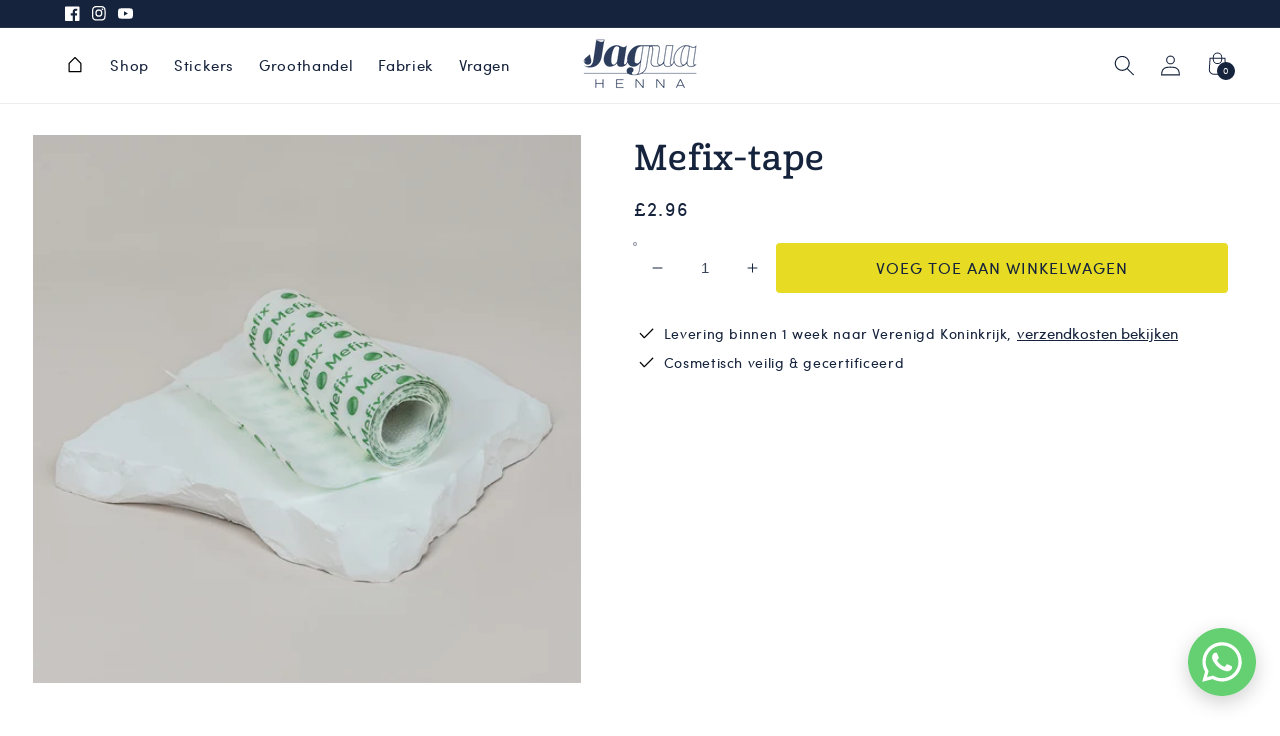

--- FILE ---
content_type: text/html; charset=utf-8
request_url: https://jaguahenna.com/nl-uk/products/mefix-tape
body_size: 46819
content:
<!doctype html>
<html class="no-js" lang="nl">
  <head>
  
    <meta charset="utf-8">
    <meta http-equiv="X-UA-Compatible" content="IE=edge">
    <meta name="viewport" content="width=device-width,initial-scale=1">
    <meta name="robots" content="index, follow">
    
      <meta name="description" content="Mefix tape zorgt voor een veilige grip van Jagua op de huid, wat resulteert in een donkere en langdurige vlek. Jagua heeft de neiging om na verloop van tijd van de huid los te laten, maar Mefix tape biedt een praktische oplossing om het langer op zijn plaats te houden, wat resulteert in een diepe en donkere vlek. Wacht">
    
    



<meta name="keywords" content="mefix, tape, zorgt, voor, een, veilige, grip, van, jagua, op, de, huid, wat, resulteert, in, een, donkere, en, langdurige, vlek, jagua, heeft, de, neiging, om, na, verloop, van, tijd, van, de, huid, los, te, laten, maar, mefix, tape, biedt, een, praktische, oplossing, om, het, langer, op, zijn, plaats, te, houden, wat, resulteert, in, een, diepe, en, donkere, vlek, wacht">
<meta property="og:site_name" content="Jagua Henna">
<meta property="og:url" content="https://jaguahenna.com/nl-uk/products/mefix-tape">
<meta property="og:title" content="Mefix-tape">
<meta property="og:type" content="product">
<meta property="og:description" content="Mefix tape zorgt voor een veilige grip van Jagua op de huid, wat resulteert in een donkere en langdurige vlek. Jagua heeft de neiging om na verloop van tijd van de huid los te laten, maar Mefix tape biedt een praktische oplossing om het langer op zijn plaats te houden, wat resulteert in een diepe en donkere vlek. Wacht"><meta property="og:image" content="http://jaguahenna.com/cdn/shop/files/JaguaHenna_Shoot2_Vierkant_Web-12.jpg?v=1709132025">
  <meta property="og:image:secure_url" content="https://jaguahenna.com/cdn/shop/files/JaguaHenna_Shoot2_Vierkant_Web-12.jpg?v=1709132025">
  <meta property="og:image:width" content="2500">
  <meta property="og:image:height" content="2500"><meta property="og:price:amount" content="2.96">
  <meta property="og:price:currency" content="GBP"><meta name="twitter:card" content="summary_large_image">
<meta name="twitter:title" content="Mefix-tape">
<meta name="twitter:description" content="Mefix tape zorgt voor een veilige grip van Jagua op de huid, wat resulteert in een donkere en langdurige vlek. Jagua heeft de neiging om na verloop van tijd van de huid los te laten, maar Mefix tape biedt een praktische oplossing om het langer op zijn plaats te houden, wat resulteert in een diepe en donkere vlek. Wacht">

    <title>
      Mefix-tape
 - Jagua Henna</title>

    <link rel="canonical" href="https://jaguahenna.com/nl-uk/products/mefix-tape">
    <link rel="preconnect" href="https://cdn.shopify.com" crossorigin><link rel="icon" type="image/png" href="//jaguahenna.com/cdn/shop/files/favicon-32x32_32x32.png?v=1680037826"><script src="//jaguahenna.com/cdn/shop/t/13/assets/global.js?v=90855666768022048661734806931" defer="defer"></script>

    

    <script>window.performance && window.performance.mark && window.performance.mark('shopify.content_for_header.start');</script><meta name="facebook-domain-verification" content="9anzyd4smfkstknttw4h2iov4w5kpq">
<meta name="google-site-verification" content="fsIjcI6I2PQ2Y9GJW1Apq7toRDv0_Q6UB1bnhhVKpfA">
<meta id="shopify-digital-wallet" name="shopify-digital-wallet" content="/70572638489/digital_wallets/dialog">
<meta name="shopify-checkout-api-token" content="5cab624a4faa6b6ce0aadef12c92fac4">
<meta id="in-context-paypal-metadata" data-shop-id="70572638489" data-venmo-supported="false" data-environment="production" data-locale="nl_NL" data-paypal-v4="true" data-currency="GBP">
<link rel="alternate" hreflang="x-default" href="https://jaguahenna.com/products/mefix-tape">
<link rel="alternate" hreflang="fr" href="https://jaguahenna.com/fr/products/mefix-tape">
<link rel="alternate" hreflang="es" href="https://jaguahenna.com/es/products/mefix-tape">
<link rel="alternate" hreflang="de" href="https://jaguahenna.com/de/products/mefix-tape">
<link rel="alternate" hreflang="it" href="https://jaguahenna.com/it/products/mefix-tape">
<link rel="alternate" hreflang="nl" href="https://jaguahenna.com/nl/products/mefix-tape">
<link rel="alternate" hreflang="en-US" href="https://jaguahenna.com/en-us/products/mefix-tape">
<link rel="alternate" hreflang="es-US" href="https://jaguahenna.com/es-us/products/mefix-tape">
<link rel="alternate" hreflang="en-GB" href="https://jaguahenna.com/en-uk/products/mefix-tape">
<link rel="alternate" hreflang="fr-GB" href="https://jaguahenna.com/fr-uk/products/mefix-tape">
<link rel="alternate" hreflang="es-GB" href="https://jaguahenna.com/es-uk/products/mefix-tape">
<link rel="alternate" hreflang="nl-GB" href="https://jaguahenna.com/nl-uk/products/mefix-tape">
<link rel="alternate" hreflang="de-GB" href="https://jaguahenna.com/de-uk/products/mefix-tape">
<link rel="alternate" hreflang="it-GB" href="https://jaguahenna.com/it-uk/products/mefix-tape">
<link rel="alternate" type="application/json+oembed" href="https://jaguahenna.com/nl-uk/products/mefix-tape.oembed">
<script async="async" src="/checkouts/internal/preloads.js?locale=nl-GB"></script>
<link rel="preconnect" href="https://shop.app" crossorigin="anonymous">
<script async="async" src="https://shop.app/checkouts/internal/preloads.js?locale=nl-GB&shop_id=70572638489" crossorigin="anonymous"></script>
<script id="apple-pay-shop-capabilities" type="application/json">{"shopId":70572638489,"countryCode":"NL","currencyCode":"GBP","merchantCapabilities":["supports3DS"],"merchantId":"gid:\/\/shopify\/Shop\/70572638489","merchantName":"Jagua Henna","requiredBillingContactFields":["postalAddress","email","phone"],"requiredShippingContactFields":["postalAddress","email","phone"],"shippingType":"shipping","supportedNetworks":["visa","maestro","masterCard","amex"],"total":{"type":"pending","label":"Jagua Henna","amount":"1.00"},"shopifyPaymentsEnabled":true,"supportsSubscriptions":true}</script>
<script id="shopify-features" type="application/json">{"accessToken":"5cab624a4faa6b6ce0aadef12c92fac4","betas":["rich-media-storefront-analytics"],"domain":"jaguahenna.com","predictiveSearch":true,"shopId":70572638489,"locale":"nl"}</script>
<script>var Shopify = Shopify || {};
Shopify.shop = "nnd-test.myshopify.com";
Shopify.locale = "nl";
Shopify.currency = {"active":"GBP","rate":"0.89457468"};
Shopify.country = "GB";
Shopify.theme = {"name":"jaguahenna-v7--redesign","id":174305411399,"schema_name":"Dawn","schema_version":"3.0.0","theme_store_id":null,"role":"main"};
Shopify.theme.handle = "null";
Shopify.theme.style = {"id":null,"handle":null};
Shopify.cdnHost = "jaguahenna.com/cdn";
Shopify.routes = Shopify.routes || {};
Shopify.routes.root = "/nl-uk/";</script>
<script type="module">!function(o){(o.Shopify=o.Shopify||{}).modules=!0}(window);</script>
<script>!function(o){function n(){var o=[];function n(){o.push(Array.prototype.slice.apply(arguments))}return n.q=o,n}var t=o.Shopify=o.Shopify||{};t.loadFeatures=n(),t.autoloadFeatures=n()}(window);</script>
<script>
  window.ShopifyPay = window.ShopifyPay || {};
  window.ShopifyPay.apiHost = "shop.app\/pay";
  window.ShopifyPay.redirectState = null;
</script>
<script id="shop-js-analytics" type="application/json">{"pageType":"product"}</script>
<script defer="defer" async type="module" src="//jaguahenna.com/cdn/shopifycloud/shop-js/modules/v2/client.init-shop-cart-sync_BPkjDs8F.nl.esm.js"></script>
<script defer="defer" async type="module" src="//jaguahenna.com/cdn/shopifycloud/shop-js/modules/v2/chunk.common_CUxkH0kz.esm.js"></script>
<script type="module">
  await import("//jaguahenna.com/cdn/shopifycloud/shop-js/modules/v2/client.init-shop-cart-sync_BPkjDs8F.nl.esm.js");
await import("//jaguahenna.com/cdn/shopifycloud/shop-js/modules/v2/chunk.common_CUxkH0kz.esm.js");

  window.Shopify.SignInWithShop?.initShopCartSync?.({"fedCMEnabled":true,"windoidEnabled":true});

</script>
<script>
  window.Shopify = window.Shopify || {};
  if (!window.Shopify.featureAssets) window.Shopify.featureAssets = {};
  window.Shopify.featureAssets['shop-js'] = {"shop-cart-sync":["modules/v2/client.shop-cart-sync_Cya3b2Vp.nl.esm.js","modules/v2/chunk.common_CUxkH0kz.esm.js"],"init-windoid":["modules/v2/client.init-windoid_Bf_VdMzT.nl.esm.js","modules/v2/chunk.common_CUxkH0kz.esm.js"],"shop-cash-offers":["modules/v2/client.shop-cash-offers_DRervZsp.nl.esm.js","modules/v2/chunk.common_CUxkH0kz.esm.js","modules/v2/chunk.modal_Bu8pKCr1.esm.js"],"init-fed-cm":["modules/v2/client.init-fed-cm_CHRW8v1T.nl.esm.js","modules/v2/chunk.common_CUxkH0kz.esm.js"],"shop-toast-manager":["modules/v2/client.shop-toast-manager_DXAZiB0u.nl.esm.js","modules/v2/chunk.common_CUxkH0kz.esm.js"],"shop-button":["modules/v2/client.shop-button_Cs5cKwNd.nl.esm.js","modules/v2/chunk.common_CUxkH0kz.esm.js"],"avatar":["modules/v2/client.avatar_BTnouDA3.nl.esm.js"],"init-shop-email-lookup-coordinator":["modules/v2/client.init-shop-email-lookup-coordinator_DsGQ0_Mw.nl.esm.js","modules/v2/chunk.common_CUxkH0kz.esm.js"],"init-shop-cart-sync":["modules/v2/client.init-shop-cart-sync_BPkjDs8F.nl.esm.js","modules/v2/chunk.common_CUxkH0kz.esm.js"],"shop-login-button":["modules/v2/client.shop-login-button_CaluoRxq.nl.esm.js","modules/v2/chunk.common_CUxkH0kz.esm.js","modules/v2/chunk.modal_Bu8pKCr1.esm.js"],"pay-button":["modules/v2/client.pay-button_CHwRyMZj.nl.esm.js","modules/v2/chunk.common_CUxkH0kz.esm.js"],"init-shop-for-new-customer-accounts":["modules/v2/client.init-shop-for-new-customer-accounts_4ltJKEom.nl.esm.js","modules/v2/client.shop-login-button_CaluoRxq.nl.esm.js","modules/v2/chunk.common_CUxkH0kz.esm.js","modules/v2/chunk.modal_Bu8pKCr1.esm.js"],"init-customer-accounts-sign-up":["modules/v2/client.init-customer-accounts-sign-up_Bj-QPxbx.nl.esm.js","modules/v2/client.shop-login-button_CaluoRxq.nl.esm.js","modules/v2/chunk.common_CUxkH0kz.esm.js","modules/v2/chunk.modal_Bu8pKCr1.esm.js"],"shop-follow-button":["modules/v2/client.shop-follow-button_LiDYMlw2.nl.esm.js","modules/v2/chunk.common_CUxkH0kz.esm.js","modules/v2/chunk.modal_Bu8pKCr1.esm.js"],"checkout-modal":["modules/v2/client.checkout-modal_BaQKWXDm.nl.esm.js","modules/v2/chunk.common_CUxkH0kz.esm.js","modules/v2/chunk.modal_Bu8pKCr1.esm.js"],"init-customer-accounts":["modules/v2/client.init-customer-accounts_CTc2uKb5.nl.esm.js","modules/v2/client.shop-login-button_CaluoRxq.nl.esm.js","modules/v2/chunk.common_CUxkH0kz.esm.js","modules/v2/chunk.modal_Bu8pKCr1.esm.js"],"lead-capture":["modules/v2/client.lead-capture_CDrk6dOJ.nl.esm.js","modules/v2/chunk.common_CUxkH0kz.esm.js","modules/v2/chunk.modal_Bu8pKCr1.esm.js"],"shop-login":["modules/v2/client.shop-login_BtovzYZz.nl.esm.js","modules/v2/chunk.common_CUxkH0kz.esm.js","modules/v2/chunk.modal_Bu8pKCr1.esm.js"],"payment-terms":["modules/v2/client.payment-terms_CEs9s1xO.nl.esm.js","modules/v2/chunk.common_CUxkH0kz.esm.js","modules/v2/chunk.modal_Bu8pKCr1.esm.js"]};
</script>
<script>(function() {
  var isLoaded = false;
  function asyncLoad() {
    if (isLoaded) return;
    isLoaded = true;
    var urls = ["https:\/\/cdn-bundler.nice-team.net\/app\/js\/bundler.js?shop=nnd-test.myshopify.com"];
    for (var i = 0; i < urls.length; i++) {
      var s = document.createElement('script');
      s.type = 'text/javascript';
      s.async = true;
      s.src = urls[i];
      var x = document.getElementsByTagName('script')[0];
      x.parentNode.insertBefore(s, x);
    }
  };
  if(window.attachEvent) {
    window.attachEvent('onload', asyncLoad);
  } else {
    window.addEventListener('load', asyncLoad, false);
  }
})();</script>
<script id="__st">var __st={"a":70572638489,"offset":3600,"reqid":"6a6db438-9d19-4c35-ac97-50a1bea505fa-1762803957","pageurl":"jaguahenna.com\/nl-uk\/products\/mefix-tape","u":"84f5e71ab9d2","p":"product","rtyp":"product","rid":9073284219207};</script>
<script>window.ShopifyPaypalV4VisibilityTracking = true;</script>
<script id="captcha-bootstrap">!function(){'use strict';const t='contact',e='account',n='new_comment',o=[[t,t],['blogs',n],['comments',n],[t,'customer']],c=[[e,'customer_login'],[e,'guest_login'],[e,'recover_customer_password'],[e,'create_customer']],r=t=>t.map((([t,e])=>`form[action*='/${t}']:not([data-nocaptcha='true']) input[name='form_type'][value='${e}']`)).join(','),a=t=>()=>t?[...document.querySelectorAll(t)].map((t=>t.form)):[];function s(){const t=[...o],e=r(t);return a(e)}const i='password',u='form_key',d=['recaptcha-v3-token','g-recaptcha-response','h-captcha-response',i],f=()=>{try{return window.sessionStorage}catch{return}},m='__shopify_v',_=t=>t.elements[u];function p(t,e,n=!1){try{const o=window.sessionStorage,c=JSON.parse(o.getItem(e)),{data:r}=function(t){const{data:e,action:n}=t;return t[m]||n?{data:e,action:n}:{data:t,action:n}}(c);for(const[e,n]of Object.entries(r))t.elements[e]&&(t.elements[e].value=n);n&&o.removeItem(e)}catch(o){console.error('form repopulation failed',{error:o})}}const l='form_type',E='cptcha';function T(t){t.dataset[E]=!0}const w=window,h=w.document,L='Shopify',v='ce_forms',y='captcha';let A=!1;((t,e)=>{const n=(g='f06e6c50-85a8-45c8-87d0-21a2b65856fe',I='https://cdn.shopify.com/shopifycloud/storefront-forms-hcaptcha/ce_storefront_forms_captcha_hcaptcha.v1.5.2.iife.js',D={infoText:'Beschermd door hCaptcha',privacyText:'Privacy',termsText:'Voorwaarden'},(t,e,n)=>{const o=w[L][v],c=o.bindForm;if(c)return c(t,g,e,D).then(n);var r;o.q.push([[t,g,e,D],n]),r=I,A||(h.body.append(Object.assign(h.createElement('script'),{id:'captcha-provider',async:!0,src:r})),A=!0)});var g,I,D;w[L]=w[L]||{},w[L][v]=w[L][v]||{},w[L][v].q=[],w[L][y]=w[L][y]||{},w[L][y].protect=function(t,e){n(t,void 0,e),T(t)},Object.freeze(w[L][y]),function(t,e,n,w,h,L){const[v,y,A,g]=function(t,e,n){const i=e?o:[],u=t?c:[],d=[...i,...u],f=r(d),m=r(i),_=r(d.filter((([t,e])=>n.includes(e))));return[a(f),a(m),a(_),s()]}(w,h,L),I=t=>{const e=t.target;return e instanceof HTMLFormElement?e:e&&e.form},D=t=>v().includes(t);t.addEventListener('submit',(t=>{const e=I(t);if(!e)return;const n=D(e)&&!e.dataset.hcaptchaBound&&!e.dataset.recaptchaBound,o=_(e),c=g().includes(e)&&(!o||!o.value);(n||c)&&t.preventDefault(),c&&!n&&(function(t){try{if(!f())return;!function(t){const e=f();if(!e)return;const n=_(t);if(!n)return;const o=n.value;o&&e.removeItem(o)}(t);const e=Array.from(Array(32),(()=>Math.random().toString(36)[2])).join('');!function(t,e){_(t)||t.append(Object.assign(document.createElement('input'),{type:'hidden',name:u})),t.elements[u].value=e}(t,e),function(t,e){const n=f();if(!n)return;const o=[...t.querySelectorAll(`input[type='${i}']`)].map((({name:t})=>t)),c=[...d,...o],r={};for(const[a,s]of new FormData(t).entries())c.includes(a)||(r[a]=s);n.setItem(e,JSON.stringify({[m]:1,action:t.action,data:r}))}(t,e)}catch(e){console.error('failed to persist form',e)}}(e),e.submit())}));const S=(t,e)=>{t&&!t.dataset[E]&&(n(t,e.some((e=>e===t))),T(t))};for(const o of['focusin','change'])t.addEventListener(o,(t=>{const e=I(t);D(e)&&S(e,y())}));const B=e.get('form_key'),M=e.get(l),P=B&&M;t.addEventListener('DOMContentLoaded',(()=>{const t=y();if(P)for(const e of t)e.elements[l].value===M&&p(e,B);[...new Set([...A(),...v().filter((t=>'true'===t.dataset.shopifyCaptcha))])].forEach((e=>S(e,t)))}))}(h,new URLSearchParams(w.location.search),n,t,e,['guest_login'])})(!0,!0)}();</script>
<script integrity="sha256-52AcMU7V7pcBOXWImdc/TAGTFKeNjmkeM1Pvks/DTgc=" data-source-attribution="shopify.loadfeatures" defer="defer" src="//jaguahenna.com/cdn/shopifycloud/storefront/assets/storefront/load_feature-81c60534.js" crossorigin="anonymous"></script>
<script crossorigin="anonymous" defer="defer" src="//jaguahenna.com/cdn/shopifycloud/storefront/assets/shopify_pay/storefront-65b4c6d7.js?v=20250812"></script>
<script data-source-attribution="shopify.dynamic_checkout.dynamic.init">var Shopify=Shopify||{};Shopify.PaymentButton=Shopify.PaymentButton||{isStorefrontPortableWallets:!0,init:function(){window.Shopify.PaymentButton.init=function(){};var t=document.createElement("script");t.src="https://jaguahenna.com/cdn/shopifycloud/portable-wallets/latest/portable-wallets.nl.js",t.type="module",document.head.appendChild(t)}};
</script>
<script data-source-attribution="shopify.dynamic_checkout.buyer_consent">
  function portableWalletsHideBuyerConsent(e){var t=document.getElementById("shopify-buyer-consent"),n=document.getElementById("shopify-subscription-policy-button");t&&n&&(t.classList.add("hidden"),t.setAttribute("aria-hidden","true"),n.removeEventListener("click",e))}function portableWalletsShowBuyerConsent(e){var t=document.getElementById("shopify-buyer-consent"),n=document.getElementById("shopify-subscription-policy-button");t&&n&&(t.classList.remove("hidden"),t.removeAttribute("aria-hidden"),n.addEventListener("click",e))}window.Shopify?.PaymentButton&&(window.Shopify.PaymentButton.hideBuyerConsent=portableWalletsHideBuyerConsent,window.Shopify.PaymentButton.showBuyerConsent=portableWalletsShowBuyerConsent);
</script>
<script data-source-attribution="shopify.dynamic_checkout.cart.bootstrap">document.addEventListener("DOMContentLoaded",(function(){function t(){return document.querySelector("shopify-accelerated-checkout-cart, shopify-accelerated-checkout")}if(t())Shopify.PaymentButton.init();else{new MutationObserver((function(e,n){t()&&(Shopify.PaymentButton.init(),n.disconnect())})).observe(document.body,{childList:!0,subtree:!0})}}));
</script>
<link id="shopify-accelerated-checkout-styles" rel="stylesheet" media="screen" href="https://jaguahenna.com/cdn/shopifycloud/portable-wallets/latest/accelerated-checkout-backwards-compat.css" crossorigin="anonymous">
<style id="shopify-accelerated-checkout-cart">
        #shopify-buyer-consent {
  margin-top: 1em;
  display: inline-block;
  width: 100%;
}

#shopify-buyer-consent.hidden {
  display: none;
}

#shopify-subscription-policy-button {
  background: none;
  border: none;
  padding: 0;
  text-decoration: underline;
  font-size: inherit;
  cursor: pointer;
}

#shopify-subscription-policy-button::before {
  box-shadow: none;
}

      </style>
<script id="sections-script" data-sections="main-product,product-recommendations,header,footer" defer="defer" src="//jaguahenna.com/cdn/shop/t/13/compiled_assets/scripts.js?8773"></script>
<script>window.performance && window.performance.mark && window.performance.mark('shopify.content_for_header.end');</script>

    <!-- Cookie Consent -->
<script>
  function feedback() {
  const p = window.Shopify.customerPrivacy;
  console.log(`Tracking ${p.userCanBeTracked() ? "en" : "dis"}abled`);
}
window.Shopify.loadFeatures(
  [
    {
      name: "consent-tracking-api",
      version: "0.1",
    },
  ],
  function (error) {
    if (error) throw error;
    if ("Cookiebot" in window)
      window.Shopify.customerPrivacy.setTrackingConsent({
        "analytics": false,
        "marketing": false,
        "preferences": false,
        "sale_of_data": false,
      }, () => console.log("Awaiting consent")
    );
  }
);

window.addEventListener("CookiebotOnConsentReady", function () {
  const C = Cookiebot.consent,
      existConsentShopify = setInterval(function () {
        if (window.Shopify.customerPrivacy) {
          clearInterval(existConsentShopify);
          window.Shopify.customerPrivacy.setTrackingConsent({
            "analytics": C["statistics"],
            "marketing": C["marketing"],
            "preferences": C["preferences"],
            "sale_of_data": C["marketing"],
          }, () => console.log("Consent captured"))
        }
      }, 100);
});
</script>


    <style data-shopify>
      
      
      
      
      

      
      @font-face {
         font-display: block;
         font-family: 'Northwell';
         font-style: normal;
         font-weight: 400;
         src:  url("https://cdn.shopify.com/s/files/1/0705/7263/8489/files/Northwell.woff2?v=1677252971") format("woff2"),
               url("https://cdn.shopify.com/s/files/1/0705/7263/8489/files/Northwell.woff?v=1687675371") format("woff");
      }
      

      @font-face {
         font-display: block;
         font-family: 'Cabrito';
         font-style: normal;
         font-weight: 400;
         src:  url("https://cdn.shopify.com/s/files/1/0705/7263/8489/files/Cabrito-Demi.woff2?v=1679290975") format("woff2"),
               url("https://cdn.shopify.com/s/files/1/0705/7263/8489/files/Cabrito-Demi.woff?v=1679290975") format("woff");
       }

      @font-face {
         font-display: block;
         font-family: 'Sofia';
         font-style: normal;
         font-weight: 400;
         src:  url("https://cdn.shopify.com/s/files/1/0705/7263/8489/files/SofiaProRegular.woff2?v=1680014487") format("woff2"),
               url("https://cdn.shopify.com/s/files/1/0705/7263/8489/files/SofiaProRegular.woff?v=1687675384") format("woff");
       }

      

      :root {
        --font-body-family: 'Sofia', "system_ui", -apple-system, 'Segoe UI', Roboto, 'Helvetica Neue', 'Noto Sans', 'Liberation Sans', Arial, sans-serif, 'Apple Color Emoji', 'Segoe UI Emoji', 'Segoe UI Symbol', 'Noto Color Emoji';
        --font-body-style: normal;
        --font-body-weight: 400;

        --font-heading-family: 'Cabrito', "system_ui", -apple-system, 'Segoe UI', Roboto, 'Helvetica Neue', 'Noto Sans', 'Liberation Sans', Arial, sans-serif, 'Apple Color Emoji', 'Segoe UI Emoji', 'Segoe UI Symbol', 'Noto Color Emoji';
        --font-heading-style: normal;
        --font-heading-weight: 400;

        --font-quote-family: "system_ui", -apple-system, 'Segoe UI', Roboto, 'Helvetica Neue', 'Noto Sans', 'Liberation Sans', Arial, sans-serif, 'Apple Color Emoji', 'Segoe UI Emoji', 'Segoe UI Symbol', 'Noto Color Emoji';
        --font-quote-style: normal;
        --font-quote-weight: 400;

        --font-body-scale: 1.05;
        --font-heading-scale: 0.9523809523809523;
        --font-quote-scale: 1.1904761904761905;

        --color-base-text: 22, 35, 60;
        --color-shadow: 22, 35, 60;
        --color-base-background-1: 255, 255, 255;
        --color-base-background-2: 255, 255, 255;
        --color-base-solid-button-labels: 22, 35, 60;
        --color-base-outline-button-labels: 22, 35, 60;
        --color-base-accent-1: 231, 220, 35;
        --color-base-accent-2: 247, 247, 248;
        --color-base-accent-3: 250, 247, 239;
        --color-base-accent-4: 235, 90, 51;
        --color-base-accent-5: 250, 247, 239;
        --payment-terms-background-color: #FFFFFF;

        --gradient-base-background-1: #FFFFFF;
        --gradient-base-background-2: #ffffff;
        --gradient-base-accent-1: #e7dc23;
        --gradient-base-accent-2: #f7f7f8;

        --media-padding: px;
        --media-border-opacity: 0.0;
        --media-border-width: 0px;
        --media-radius: 0px;
        --media-shadow-opacity: 0.0;
        --media-shadow-horizontal-offset: 0px;
        --media-shadow-vertical-offset: 0px;
        --media-shadow-blur-radius: 0px;

        --page-width: 130rem;
        --page-width-margin: 0rem;

        --card-image-padding: 0.0rem;
        --card-corner-radius: 0.6rem;
        --card-text-alignment: center;
        --card-border-width: 0.0rem;
        --card-border-opacity: 0.0;
        --card-shadow-opacity: 0.0;
        --card-shadow-horizontal-offset: 0.0rem;
        --card-shadow-vertical-offset: 0.0rem;
        --card-shadow-blur-radius: 0.0rem;

        --badge-corner-radius: 4.0rem;

        --popup-border-width: 1px;
        --popup-border-opacity: 0.05;
        --popup-corner-radius: 8px;
        --popup-shadow-opacity: 0.0;
        --popup-shadow-horizontal-offset: 0px;
        --popup-shadow-vertical-offset: 0px;
        --popup-shadow-blur-radius: 0px;

        --drawer-border-width: 0px;
        --drawer-border-opacity: 0.1;
        --drawer-shadow-opacity: 0.2;
        --drawer-shadow-horizontal-offset: 0px;
        --drawer-shadow-vertical-offset: 2px;
        --drawer-shadow-blur-radius: 5px;

        --spacing-sections-desktop: 0px;
        --spacing-sections-mobile: 0px;

        --grid-desktop-vertical-spacing: 40px;
        --grid-desktop-horizontal-spacing: 40px;
        --grid-mobile-vertical-spacing: 20px;
        --grid-mobile-horizontal-spacing: 20px;

        --text-boxes-border-opacity: 0.0;
        --text-boxes-border-width: 0px;
        --text-boxes-radius: 6px;
        --text-boxes-shadow-opacity: 0.0;
        --text-boxes-shadow-horizontal-offset: 0px;
        --text-boxes-shadow-vertical-offset: 0px;
        --text-boxes-shadow-blur-radius: 0px;

        --buttons-radius: 4px;
        --buttons-radius-outset: 5px;
        --buttons-border-width: 1px;
        --buttons-border-opacity: 1.0;
        --buttons-shadow-opacity: 0.0;
        --buttons-shadow-horizontal-offset: 0px;
        --buttons-shadow-vertical-offset: 0px;
        --buttons-shadow-blur-radius: 0px;
        --buttons-border-offset: 0.3px;

        --inputs-radius: 4px;
        --inputs-border-width: 1px;
        --inputs-border-opacity: 0.5;
        --inputs-shadow-opacity: 0.0;
        --inputs-shadow-horizontal-offset: 0px;
        --inputs-margin-offset: 0px;
        --inputs-shadow-vertical-offset: 0px;
        --inputs-shadow-blur-radius: 0px;
        --inputs-radius-outset: 4px;

        --variant-pills-radius: 4px;
        --variant-pills-border-width: 1px;
        --variant-pills-border-opacity: 0.5;
        --variant-pills-shadow-opacity: 0.0;
        --variant-pills-shadow-horizontal-offset: 0px;
        --variant-pills-shadow-vertical-offset: 0px;
        --variant-pills-shadow-blur-radius: 0px;
      }

      *,
      *::before,
      *::after {
        box-sizing: inherit;
      }

      html {
        box-sizing: border-box;
        font-size: calc(var(--font-body-scale) * 62.5%);
        height: 100%;
      }

      body {
        display: grid;
        grid-template-rows: auto auto 1fr auto;
        grid-template-columns: 100%;
        min-height: 100%;
        margin: 0;
        font-size: 1.5rem;
        letter-spacing: 0.06rem;
        line-height: calc(1 + 0.8 / var(--font-body-scale));
        font-family: var(--font-body-family);
        font-style: var(--font-body-style);
        font-weight: 300;
      }

      @media screen and (min-width: 750px) {
        body {
          font-size: 1.6rem;
        }
      }
    </style>
    <link href="//jaguahenna.com/cdn/shop/t/13/assets/base.css?v=129048490570530244991760510211" rel="stylesheet" type="text/css" media="all" />
    <link href="//jaguahenna.com/cdn/shop/t/13/assets/header.css?v=152921895021779867961738699995" rel="stylesheet" type="text/css" media="all" />

    

    <link href="//jaguahenna.com/cdn/shop/t/13/assets/components.css?v=111603181540343972631731618112" rel="stylesheet" type="text/css" media="all" />

    <script>
      document.documentElement.className = document.documentElement.className.replace('no-js', 'js');
      if (Shopify.designMode) {
        document.documentElement.classList.add('shopify-design-mode');
      }
    </script>

    <script>
      var _learnq = _learnq || [];
      _learnq.push(['identify', {
        
          'shopify_locale': 'nl'
      }]);
      
      
      var item = {
          Name: "Mefix-tape",
          ProductID: 9073284219207,
          Categories: ["Accessoires","Alle","Voer"],
          ImageURL: "https://jaguahenna.com/cdn/shop/files/JaguaHenna_Shoot2_Vierkant_Web-12_grande.jpg?v=1709132025",
          URL: window.location.href,
          Brand: "Jagua Henna",
          Price: 2.96,
          CompareAtPrice: "£2.96"
      };
      
      _learnq.push(['track', 'Viewed Product', item]);
      _learnq.push(['trackViewedItem', {
        Title: item.Name,
        ItemId: item.ProductID,
        Categories: item.Categories,
        ImageUrl: item.ImageURL,
        Url: item.URL,
        Metadata: {
          Brand: item.Brand,
          Price: item.Price,
          CompareAtPrice: item.CompareAtPrice
        } 
      }]); 
      

      window.addEventListener('load', function() {
        function addedToCart() {
          fetch(`${window.location.origin}/cart.js`)
          .then(res => res.clone().json().then(data => {
            var cart = {
              total_price: data.total_price/100,
              $value: data.total_price/100,
              total_discount: data.total_discount,
              original_total_price: data.original_total_price/100,
              items: data.items
            }
            //if (item !== 'undefined') {
            //  cart = Object.assign(cart, item)
            //}
            if (klAjax) {
                _learnq.push(['track', 'Added to Cart', cart]);
                klAjax = false;
              }
          }))
        };
        (function (ns, fetch) {
          ns.fetch = function() {
            const response = fetch.apply(this, arguments);
            response.then(res => {
              if (`${window.location.origin}/cart/add.js`
              	.includes(res.url)) {
                	addedToCart()
              }
            });
            return response
          }
        }(window, window.fetch));
        var klAjax = true;
        var atcButtons = document.querySelectorAll("form[action*='/cart/add'] button[type='submit']");
        for (var i = 0; i < atcButtons.length; i++) {
            atcButtons[i].addEventListener("click", function() {
              if (klAjax) {
                _learnq.push(['track', 'Added to Cart', item]);
                klAjax = false;
              }
            })
        }
      });
    </script><!-- STRUCTURED DATA -->
<script type="application/ld+json">
  {
    "@context": "https://schema.org",
    "@type": "BreadcrumbList",
    "itemListElement": [{
      "@type": "ListItem",
      "position": 1,
      "name": "Home",
      "item": "https:\/\/jaguahenna.com\/en-uk"
    }
        
          ,{
            "@type": "ListItem",
            "position": 2,
            "name": "Mefix-tape"
          }
        
      
    
    ]
  }
</script><script type="application/ld+json">
    {
      "@context": "http://schema.org/",
      "@type": "Product",
      "name": "Mefix-tape",
      "url": "https:\/\/jaguahenna.com\/nl-uk\/products\/mefix-tape","image": [
          "https:\/\/jaguahenna.com\/cdn\/shop\/files\/JaguaHenna_Shoot2_Vierkant_Web-12_2500x.jpg?v=1709132025"
        ],"description": "Mefix tape zorgt voor een veilige grip van Jagua op de huid, wat resulteert in een donkere en langdurige vlek.   Jagua heeft de neiging om na verloop van tijd van de huid los te laten, maar Mefix tape biedt een praktische oplossing om het langer op zijn plaats te houden, wat resulteert in een diepe en donkere vlek. Wacht tot de Jagua gel volledig gedroogd is voordat u de Mefix-tape aanbrengt om vlekken te voorkomen. Eenmaal droog, knipt u de Mefix-tape eenvoudig op de gewenste maat en brengt u deze op de huid aan. Geniet van bewegingsvrijheid terwijl je Jagua ontwerp intact blijft!  Kenmerken:    Zelfklevende en ademende textieltape  10 cm breed en 1 meter lang  De beschermlaag is eenvoudig te verwijderen   ","sku": "AC0001","brand": {
        "@type": "Brand",
        "name": "Jagua Henna"
      },"gtin": "08720865606255",
      "offers": [{
          "@type": "Offer",
          "name": "Mefix-tape",
          "availability":"https://schema.org/InStock",
          "price": 2.96,
          "priceCurrency": "GBP","sku": "AC0001","gtin": "08720865606255","hasMerchantReturnPolicy": {
              "merchantReturnLink": "https:\/\/jaguahenna.com\/nl-uk\/policies\/refund-policy"
            },"url": "https:\/\/jaguahenna.com\/nl-uk\/products\/mefix-tape?variant=49151293063495",
          "seller": {
            "@type": "Organization",
            "name": "Jagua Henna"
          }
        }
]
    }
  </script>
  
  
  
    <script>
  document.documentElement.className = document.documentElement.className.replace('no-js', 'js');

  window.nndTheme = {

    routes: {
      cart_add_url: '/nl-uk/cart/add',
      cart_change_url: '/nl-uk/cart/change',
      cart_update_url: '/nl-uk/cart/update',
      cart_url: '/nl-uk/cart',
      product_recommendations_url: '/nl-uk/recommendations/products'
    },

    strings: {
      shippingCalculatorError: "Er is iets misgegaan:",
      shippingCalculatorMultipleResults: "Op basis van de inhoud van uw winkelwagen kunt u het volgende gebruiken:",
      shippingCalculatorNoResults: "Sorry, wij verzenden niet naar uw adres.",
      shippingCalculatorOneResult: "Op basis van de inhoud van uw winkelwagen kunt u het volgende gebruiken:"
    },
  };

</script>

  <!-- BEGIN app block: shopify://apps/stape-conversion-tracking/blocks/gtm/7e13c847-7971-409d-8fe0-29ec14d5f048 --><script>
  window.lsData = {};
  window.dataLayer = window.dataLayer || [];
  window.addEventListener("message", (event) => {
    if (event.data?.event) {
      window.dataLayer.push(event.data);
    }
  });
  window.dataShopStape = {
    shop: "jaguahenna.com",
    shopId: "70572638489",
  }
</script>

<!-- END app block --><!-- BEGIN app block: shopify://apps/transcy/blocks/switcher_embed_block/bce4f1c0-c18c-43b0-b0b2-a1aefaa44573 --><!-- BEGIN app snippet: fa_translate_core --><script>
    (function () {
        console.log("transcy ignore convert TC value",typeof transcy_ignoreConvertPrice != "undefined");
        
        function addMoneyTag(mutations, observer) {
            let currencyCookie = getCookieCore("transcy_currency");
            
            let shopifyCurrencyRegex = buildXPathQuery(
                window.ShopifyTC.shopifyCurrency.price_currency
            );
            let currencyRegex = buildCurrencyRegex(window.ShopifyTC.shopifyCurrency.price_currency)
            let tempTranscy = document.evaluate(shopifyCurrencyRegex, document, null, XPathResult.ORDERED_NODE_SNAPSHOT_TYPE, null);
            for (let iTranscy = 0; iTranscy < tempTranscy.snapshotLength; iTranscy++) {
                let elTranscy = tempTranscy.snapshotItem(iTranscy);
                if (elTranscy.innerHTML &&
                !elTranscy.classList.contains('transcy-money') && (typeof transcy_ignoreConvertPrice == "undefined" ||
                !transcy_ignoreConvertPrice?.some(className => elTranscy.classList?.contains(className))) && elTranscy?.childNodes?.length == 1) {
                    if (!window.ShopifyTC?.shopifyCurrency?.price_currency || currencyCookie == window.ShopifyTC?.currency?.active) {
                        continue;
                    }

                    elTranscy.classList.add('transcy-money');
                    let innerHTML = replaceMatches(elTranscy?.textContent, currencyRegex);
                    elTranscy.innerHTML = innerHTML;
                    if (!innerHTML.includes("tc-money")) {
                        addClassIfNotExists(elTranscy, 'notranslate');
                    }
                } 
                if (elTranscy.classList.contains('transcy-money') && !elTranscy?.innerHTML?.includes("tc-money")) {
                    addClassIfNotExists(elTranscy, 'notranslate');
                }
            }
        }
    
        function logChangesTranscy(mutations, observer) {
            const xpathQuery = `
                //*[text()[contains(.,"•tc")]] |
                //*[text()[contains(.,"tc")]] |
                //*[text()[contains(.,"transcy")]] |
                //textarea[@placeholder[contains(.,"transcy")]] |
                //textarea[@placeholder[contains(.,"tc")]] |
                //select[@placeholder[contains(.,"transcy")]] |
                //select[@placeholder[contains(.,"tc")]] |
                //input[@placeholder[contains(.,"tc")]] |
                //input[@value[contains(.,"tc")]] |
                //input[@value[contains(.,"transcy")]] |
                //*[text()[contains(.,"TC")]] |
                //textarea[@placeholder[contains(.,"TC")]] |
                //select[@placeholder[contains(.,"TC")]] |
                //input[@placeholder[contains(.,"TC")]] |
                //input[@value[contains(.,"TC")]]
            `;
            let tempTranscy = document.evaluate(xpathQuery, document, null, XPathResult.ORDERED_NODE_SNAPSHOT_TYPE, null);
            for (let iTranscy = 0; iTranscy < tempTranscy.snapshotLength; iTranscy++) {
                let elTranscy = tempTranscy.snapshotItem(iTranscy);
                let innerHtmlTranscy = elTranscy?.innerHTML ? elTranscy.innerHTML : "";
                if (innerHtmlTranscy && !["SCRIPT", "LINK", "STYLE"].includes(elTranscy.nodeName)) {
                    const textToReplace = [
                        '&lt;•tc&gt;', '&lt;/•tc&gt;', '&lt;tc&gt;', '&lt;/tc&gt;',
                        '&lt;transcy&gt;', '&lt;/transcy&gt;', '&amp;lt;tc&amp;gt;',
                        '&amp;lt;/tc&amp;gt;', '&lt;TRANSCY&gt;', '&lt;/TRANSCY&gt;',
                        '&lt;TC&gt;', '&lt;/TC&gt;'
                    ];
                    let containsTag = textToReplace.some(tag => innerHtmlTranscy.includes(tag));
                    if (containsTag) {
                        textToReplace.forEach(tag => {
                            innerHtmlTranscy = innerHtmlTranscy.replaceAll(tag, '');
                        });
                        elTranscy.innerHTML = innerHtmlTranscy;
                        elTranscy.setAttribute('translate', 'no');
                    }
    
                    const tagsToReplace = ['<•tc>', '</•tc>', '<tc>', '</tc>', '<transcy>', '</transcy>', '<TC>', '</TC>', '<TRANSCY>', '</TRANSCY>'];
                    if (tagsToReplace.some(tag => innerHtmlTranscy.includes(tag))) {
                        innerHtmlTranscy = innerHtmlTranscy.replace(/<(|\/)transcy>|<(|\/)tc>|<(|\/)•tc>/gi, "");
                        elTranscy.innerHTML = innerHtmlTranscy;
                        elTranscy.setAttribute('translate', 'no');
                    }
                }
                if (["INPUT"].includes(elTranscy.nodeName)) {
                    let valueInputTranscy = elTranscy.value.replaceAll("&lt;tc&gt;", "").replaceAll("&lt;/tc&gt;", "").replace(/<(|\/)transcy>|<(|\/)tc>/gi, "");
                    elTranscy.value = valueInputTranscy
                }
    
                if (["INPUT", "SELECT", "TEXTAREA"].includes(elTranscy.nodeName)) {
                    elTranscy.placeholder = elTranscy.placeholder.replaceAll("&lt;tc&gt;", "").replaceAll("&lt;/tc&gt;", "").replace(/<(|\/)transcy>|<(|\/)tc>/gi, "");
                }
            }
            addMoneyTag(mutations, observer)
        }
        const observerOptionsTranscy = {
            subtree: true,
            childList: true
        };
        const observerTranscy = new MutationObserver(logChangesTranscy);
        observerTranscy.observe(document.documentElement, observerOptionsTranscy);
    })();

    const addClassIfNotExists = (element, className) => {
        if (!element.classList.contains(className)) {
            element.classList.add(className);
        }
    };
    
    const replaceMatches = (content, currencyRegex) => {
        let arrCurrencies = content.match(currencyRegex);
    
        if (arrCurrencies?.length && content === arrCurrencies[0]) {
            return content;
        }
        return (
            arrCurrencies?.reduce((string, oldVal, index) => {
                const hasSpaceBefore = string.match(new RegExp(`\\s${oldVal}`));
                const hasSpaceAfter = string.match(new RegExp(`${oldVal}\\s`));
                let eleCurrencyConvert = `<tc-money translate="no">${arrCurrencies[index]}</tc-money>`;
                if (hasSpaceBefore) eleCurrencyConvert = ` ${eleCurrencyConvert}`;
                if (hasSpaceAfter) eleCurrencyConvert = `${eleCurrencyConvert} `;
                if (string.includes("tc-money")) {
                    return string;
                }
                return string?.replaceAll(oldVal, eleCurrencyConvert);
            }, content) || content
        );
        return result;
    };
    
    const unwrapCurrencySpan = (text) => {
        return text.replace(/<span[^>]*>(.*?)<\/span>/gi, "$1");
    };

    const getSymbolsAndCodes = (text)=>{
        let numberPattern = "\\d+(?:[.,]\\d+)*(?:[.,]\\d+)?(?:\\s?\\d+)?"; // Chỉ tối đa 1 khoảng trắng
        let textWithoutCurrencySpan = unwrapCurrencySpan(text);
        let symbolsAndCodes = textWithoutCurrencySpan
            .trim()
            .replace(new RegExp(numberPattern, "g"), "")
            .split(/\s+/) // Loại bỏ khoảng trắng dư thừa
            .filter((el) => el);

        if (!Array.isArray(symbolsAndCodes) || symbolsAndCodes.length === 0) {
            throw new Error("symbolsAndCodes must be a non-empty array.");
        }

        return symbolsAndCodes;
    }
    
    const buildCurrencyRegex = (text) => {
       let symbolsAndCodes = getSymbolsAndCodes(text)
       let patterns = createCurrencyRegex(symbolsAndCodes)

       return new RegExp(`(${patterns.join("|")})`, "g");
    };

    const createCurrencyRegex = (symbolsAndCodes)=>{
        const escape = (str) => str.replace(/[-/\\^$*+?.()|[\]{}]/g, "\\$&");
        const [s1, s2] = [escape(symbolsAndCodes[0]), escape(symbolsAndCodes[1] || "")];
        const space = "\\s?";
        const numberPattern = "\\d+(?:[.,]\\d+)*(?:[.,]\\d+)?(?:\\s?\\d+)?"; 
        const patterns = [];
        if (s1 && s2) {
            patterns.push(
                `${s1}${space}${numberPattern}${space}${s2}`,
                `${s2}${space}${numberPattern}${space}${s1}`,
                `${s2}${space}${s1}${space}${numberPattern}`,
                `${s1}${space}${s2}${space}${numberPattern}`
            );
        }
        if (s1) {
            patterns.push(`${s1}${space}${numberPattern}`);
            patterns.push(`${numberPattern}${space}${s1}`);
        }

        if (s2) {
            patterns.push(`${s2}${space}${numberPattern}`);
            patterns.push(`${numberPattern}${space}${s2}`);
        }
        return patterns;
    }
    
    const getCookieCore = function (name) {
        var nameEQ = name + "=";
        var ca = document.cookie.split(';');
        for (var i = 0; i < ca.length; i++) {
            var c = ca[i];
            while (c.charAt(0) == ' ') c = c.substring(1, c.length);
            if (c.indexOf(nameEQ) == 0) return c.substring(nameEQ.length, c.length);
        }
        return null;
    };
    
    const buildXPathQuery = (text) => {
        let numberPattern = "\\d+(?:[.,]\\d+)*"; // Bỏ `matches()`
        let symbolAndCodes = text.replace(/<span[^>]*>(.*?)<\/span>/gi, "$1")
            .trim()
            .replace(new RegExp(numberPattern, "g"), "")
            .split(" ")
            ?.filter((el) => el);
    
        if (!symbolAndCodes || !Array.isArray(symbolAndCodes) || symbolAndCodes.length === 0) {
            throw new Error("symbolAndCodes must be a non-empty array.");
        }
    
        // Escape ký tự đặc biệt trong XPath
        const escapeXPath = (str) => str.replace(/(["'])/g, "\\$1");
    
        // Danh sách thẻ HTML cần tìm
        const allowedTags = ["div", "span", "p", "strong", "b", "h1", "h2", "h3", "h4", "h5", "h6", "td", "li", "font", "dd", 'a', 'font', 's'];
    
        // Tạo điều kiện contains() cho từng symbol hoặc code
        const conditions = symbolAndCodes
            .map((symbol) =>
                `(contains(text(), "${escapeXPath(symbol)}") and (contains(text(), "0") or contains(text(), "1") or contains(text(), "2") or contains(text(), "3") or contains(text(), "4") or contains(text(), "5") or contains(text(), "6") or contains(text(), "7") or contains(text(), "8") or contains(text(), "9")) )`
            )
            .join(" or ");
    
        // Tạo XPath Query (Chỉ tìm trong các thẻ HTML, không tìm trong input)
        const xpathQuery = allowedTags
            .map((tag) => `//${tag}[${conditions}]`)
            .join(" | ");
    
        return xpathQuery;
    };
    
    window.ShopifyTC = {};
    ShopifyTC.shop = "jaguahenna.com";
    ShopifyTC.locale = "nl";
    ShopifyTC.currency = {"active":"GBP", "rate":""};
    ShopifyTC.country = "GB";
    ShopifyTC.designMode = false;
    ShopifyTC.theme = {};
    ShopifyTC.cdnHost = "";
    ShopifyTC.routes = {};
    ShopifyTC.routes.root = "/nl-uk";
    ShopifyTC.store_id = 70572638489;
    ShopifyTC.page_type = "product";
    ShopifyTC.resource_id = "";
    ShopifyTC.resource_description = "";
    switch (ShopifyTC.page_type) {
        case "product":
            ShopifyTC.resource_id = 9073284219207;
            ShopifyTC.resource_description = "\u003cp\u003eMefix tape zorgt voor een veilige grip van \u003ctc\u003eJagua\u003c\/tc\u003e op de huid, wat resulteert in een donkere en langdurige vlek. \u003c\/p\u003e  \u003cp\u003e\u003ctc\u003eJagua\u003c\/tc\u003e heeft de neiging om na verloop van tijd van de huid los te laten, maar Mefix tape biedt een praktische oplossing om het langer op zijn plaats te houden, wat resulteert in een diepe en donkere vlek. Wacht tot de \u003ctc\u003eJagua gel\u003c\/tc\u003e volledig \u003cstrong\u003egedroogd\u003c\/strong\u003e is voordat u de Mefix-tape aanbrengt om vlekken te voorkomen. Eenmaal droog, knipt u de Mefix-tape eenvoudig op de gewenste maat en brengt u deze op de huid aan. Geniet van bewegingsvrijheid terwijl je \u003ctc\u003eJagua\u003c\/tc\u003e ontwerp intact blijft!\u003c\/p\u003e  \u003cp\u003eKenmerken:\u003c\/p\u003e  \u003cul\u003e  \u003cli\u003eZelfklevende en ademende textieltape\u003c\/li\u003e  \u003cli\u003e10 cm breed en 1 meter lang\u003c\/li\u003e  \u003cli\u003eDe beschermlaag is eenvoudig te verwijderen \u003c\/li\u003e  \u003c\/ul\u003e"
            break;
        case "article":
            ShopifyTC.resource_id = null;
            ShopifyTC.resource_description = null
            break;
        case "blog":
            ShopifyTC.resource_id = null;
            break;
        case "collection":
            ShopifyTC.resource_id = null;
            ShopifyTC.resource_description = null
            break;
        case "policy":
            ShopifyTC.resource_id = null;
            ShopifyTC.resource_description = null
            break;
        case "page":
            ShopifyTC.resource_id = null;
            ShopifyTC.resource_description = null
            break;
        default:
            break;
    }

    window.ShopifyTC.shopifyCurrency={
        "price": `0.01`,
        "price_currency": `£0.01 GBP`,
        "currency": `EUR`
    }


    if(typeof(transcy_appEmbed) == 'undefined'){
        transcy_switcherVersion = "1762090677";
        transcy_productMediaVersion = "";
        transcy_collectionMediaVersion = "";
        transcy_otherMediaVersion = "";
        transcy_productId = "9073284219207";
        transcy_shopName = "Jagua Henna";
        transcy_currenciesPaymentPublish = [];
        transcy_curencyDefault = "EUR";transcy_currenciesPaymentPublish.push("AED");transcy_currenciesPaymentPublish.push("AFN");transcy_currenciesPaymentPublish.push("ALL");transcy_currenciesPaymentPublish.push("AMD");transcy_currenciesPaymentPublish.push("ANG");transcy_currenciesPaymentPublish.push("AUD");transcy_currenciesPaymentPublish.push("AWG");transcy_currenciesPaymentPublish.push("AZN");transcy_currenciesPaymentPublish.push("BAM");transcy_currenciesPaymentPublish.push("BBD");transcy_currenciesPaymentPublish.push("BDT");transcy_currenciesPaymentPublish.push("BGN");transcy_currenciesPaymentPublish.push("BIF");transcy_currenciesPaymentPublish.push("BND");transcy_currenciesPaymentPublish.push("BOB");transcy_currenciesPaymentPublish.push("BSD");transcy_currenciesPaymentPublish.push("BWP");transcy_currenciesPaymentPublish.push("BZD");transcy_currenciesPaymentPublish.push("CAD");transcy_currenciesPaymentPublish.push("CDF");transcy_currenciesPaymentPublish.push("CHF");transcy_currenciesPaymentPublish.push("CNY");transcy_currenciesPaymentPublish.push("CRC");transcy_currenciesPaymentPublish.push("CVE");transcy_currenciesPaymentPublish.push("CZK");transcy_currenciesPaymentPublish.push("DJF");transcy_currenciesPaymentPublish.push("DKK");transcy_currenciesPaymentPublish.push("DOP");transcy_currenciesPaymentPublish.push("DZD");transcy_currenciesPaymentPublish.push("EGP");transcy_currenciesPaymentPublish.push("ETB");transcy_currenciesPaymentPublish.push("EUR");transcy_currenciesPaymentPublish.push("FJD");transcy_currenciesPaymentPublish.push("FKP");transcy_currenciesPaymentPublish.push("GBP");transcy_currenciesPaymentPublish.push("GMD");transcy_currenciesPaymentPublish.push("GNF");transcy_currenciesPaymentPublish.push("GTQ");transcy_currenciesPaymentPublish.push("GYD");transcy_currenciesPaymentPublish.push("HKD");transcy_currenciesPaymentPublish.push("HNL");transcy_currenciesPaymentPublish.push("HUF");transcy_currenciesPaymentPublish.push("IDR");transcy_currenciesPaymentPublish.push("ILS");transcy_currenciesPaymentPublish.push("INR");transcy_currenciesPaymentPublish.push("ISK");transcy_currenciesPaymentPublish.push("JMD");transcy_currenciesPaymentPublish.push("JPY");transcy_currenciesPaymentPublish.push("KES");transcy_currenciesPaymentPublish.push("KGS");transcy_currenciesPaymentPublish.push("KHR");transcy_currenciesPaymentPublish.push("KMF");transcy_currenciesPaymentPublish.push("KRW");transcy_currenciesPaymentPublish.push("KYD");transcy_currenciesPaymentPublish.push("KZT");transcy_currenciesPaymentPublish.push("LAK");transcy_currenciesPaymentPublish.push("LBP");transcy_currenciesPaymentPublish.push("LKR");transcy_currenciesPaymentPublish.push("MAD");transcy_currenciesPaymentPublish.push("MDL");transcy_currenciesPaymentPublish.push("MKD");transcy_currenciesPaymentPublish.push("MMK");transcy_currenciesPaymentPublish.push("MNT");transcy_currenciesPaymentPublish.push("MOP");transcy_currenciesPaymentPublish.push("MUR");transcy_currenciesPaymentPublish.push("MVR");transcy_currenciesPaymentPublish.push("MWK");transcy_currenciesPaymentPublish.push("MYR");transcy_currenciesPaymentPublish.push("NGN");transcy_currenciesPaymentPublish.push("NIO");transcy_currenciesPaymentPublish.push("NPR");transcy_currenciesPaymentPublish.push("NZD");transcy_currenciesPaymentPublish.push("PEN");transcy_currenciesPaymentPublish.push("PGK");transcy_currenciesPaymentPublish.push("PHP");transcy_currenciesPaymentPublish.push("PKR");transcy_currenciesPaymentPublish.push("PLN");transcy_currenciesPaymentPublish.push("PYG");transcy_currenciesPaymentPublish.push("QAR");transcy_currenciesPaymentPublish.push("RON");transcy_currenciesPaymentPublish.push("RSD");transcy_currenciesPaymentPublish.push("RWF");transcy_currenciesPaymentPublish.push("SAR");transcy_currenciesPaymentPublish.push("SBD");transcy_currenciesPaymentPublish.push("SEK");transcy_currenciesPaymentPublish.push("SGD");transcy_currenciesPaymentPublish.push("SHP");transcy_currenciesPaymentPublish.push("SLL");transcy_currenciesPaymentPublish.push("STD");transcy_currenciesPaymentPublish.push("THB");transcy_currenciesPaymentPublish.push("TJS");transcy_currenciesPaymentPublish.push("TOP");transcy_currenciesPaymentPublish.push("TTD");transcy_currenciesPaymentPublish.push("TWD");transcy_currenciesPaymentPublish.push("TZS");transcy_currenciesPaymentPublish.push("UAH");transcy_currenciesPaymentPublish.push("UGX");transcy_currenciesPaymentPublish.push("USD");transcy_currenciesPaymentPublish.push("UYU");transcy_currenciesPaymentPublish.push("UZS");transcy_currenciesPaymentPublish.push("VND");transcy_currenciesPaymentPublish.push("VUV");transcy_currenciesPaymentPublish.push("WST");transcy_currenciesPaymentPublish.push("XAF");transcy_currenciesPaymentPublish.push("XCD");transcy_currenciesPaymentPublish.push("XOF");transcy_currenciesPaymentPublish.push("XPF");transcy_currenciesPaymentPublish.push("YER");
        transcy_shopifyLocales = [{"shop_locale":{"locale":"en","enabled":true,"primary":true,"published":true}},{"shop_locale":{"locale":"fr","enabled":true,"primary":false,"published":true}},{"shop_locale":{"locale":"es","enabled":true,"primary":false,"published":true}},{"shop_locale":{"locale":"nl","enabled":true,"primary":false,"published":true}},{"shop_locale":{"locale":"de","enabled":true,"primary":false,"published":true}},{"shop_locale":{"locale":"it","enabled":true,"primary":false,"published":true}}];
        transcy_moneyFormat = "£{{amount}}";

        function domLoadedTranscy () {
            let cdnScriptTC = typeof(transcy_cdn) != 'undefined' ? (transcy_cdn+'/transcy.js') : "https://cdn.shopify.com/extensions/0199dbce-ca10-74d1-b2ec-8b4af3054a70/transcy-ext-285/assets/transcy.js";
            let cdnLinkTC = typeof(transcy_cdn) != 'undefined' ? (transcy_cdn+'/transcy.css') :  "https://cdn.shopify.com/extensions/0199dbce-ca10-74d1-b2ec-8b4af3054a70/transcy-ext-285/assets/transcy.css";
            let scriptTC = document.createElement('script');
            scriptTC.type = 'text/javascript';
            scriptTC.defer = true;
            scriptTC.src = cdnScriptTC;
            scriptTC.id = "transcy-script";
            document.head.appendChild(scriptTC);

            let linkTC = document.createElement('link');
            linkTC.rel = 'stylesheet'; 
            linkTC.type = 'text/css';
            linkTC.href = cdnLinkTC;
            linkTC.id = "transcy-style";
            document.head.appendChild(linkTC); 
        }


        if (document.readyState === 'interactive' || document.readyState === 'complete') {
            domLoadedTranscy();
        } else {
            document.addEventListener("DOMContentLoaded", function () {
                domLoadedTranscy();
            });
        }
    }
</script>
<!-- END app snippet -->


<!-- END app block --><!-- BEGIN app block: shopify://apps/klaviyo-email-marketing-sms/blocks/klaviyo-onsite-embed/2632fe16-c075-4321-a88b-50b567f42507 -->












  <script async src="https://static.klaviyo.com/onsite/js/UFTd4p/klaviyo.js?company_id=UFTd4p"></script>
  <script>!function(){if(!window.klaviyo){window._klOnsite=window._klOnsite||[];try{window.klaviyo=new Proxy({},{get:function(n,i){return"push"===i?function(){var n;(n=window._klOnsite).push.apply(n,arguments)}:function(){for(var n=arguments.length,o=new Array(n),w=0;w<n;w++)o[w]=arguments[w];var t="function"==typeof o[o.length-1]?o.pop():void 0,e=new Promise((function(n){window._klOnsite.push([i].concat(o,[function(i){t&&t(i),n(i)}]))}));return e}}})}catch(n){window.klaviyo=window.klaviyo||[],window.klaviyo.push=function(){var n;(n=window._klOnsite).push.apply(n,arguments)}}}}();</script>

  




  <script>
    window.klaviyoReviewsProductDesignMode = false
  </script>







<!-- END app block --><script src="https://cdn.shopify.com/extensions/019a5a15-d70e-774d-b0b6-d32fcbb464fa/stape-remix-21/assets/widget.js" type="text/javascript" defer="defer"></script>
<script src="https://cdn.shopify.com/extensions/019a26a9-fb7e-792f-8791-2baa6b23fbe2/smile-shopify-app-extensions-238/assets/smile-loader.js" type="text/javascript" defer="defer"></script>
<link href="https://monorail-edge.shopifysvc.com" rel="dns-prefetch">
<script>(function(){if ("sendBeacon" in navigator && "performance" in window) {try {var session_token_from_headers = performance.getEntriesByType('navigation')[0].serverTiming.find(x => x.name == '_s').description;} catch {var session_token_from_headers = undefined;}var session_cookie_matches = document.cookie.match(/_shopify_s=([^;]*)/);var session_token_from_cookie = session_cookie_matches && session_cookie_matches.length === 2 ? session_cookie_matches[1] : "";var session_token = session_token_from_headers || session_token_from_cookie || "";function handle_abandonment_event(e) {var entries = performance.getEntries().filter(function(entry) {return /monorail-edge.shopifysvc.com/.test(entry.name);});if (!window.abandonment_tracked && entries.length === 0) {window.abandonment_tracked = true;var currentMs = Date.now();var navigation_start = performance.timing.navigationStart;var payload = {shop_id: 70572638489,url: window.location.href,navigation_start,duration: currentMs - navigation_start,session_token,page_type: "product"};window.navigator.sendBeacon("https://monorail-edge.shopifysvc.com/v1/produce", JSON.stringify({schema_id: "online_store_buyer_site_abandonment/1.1",payload: payload,metadata: {event_created_at_ms: currentMs,event_sent_at_ms: currentMs}}));}}window.addEventListener('pagehide', handle_abandonment_event);}}());</script>
<script id="web-pixels-manager-setup">(function e(e,d,r,n,o){if(void 0===o&&(o={}),!Boolean(null===(a=null===(i=window.Shopify)||void 0===i?void 0:i.analytics)||void 0===a?void 0:a.replayQueue)){var i,a;window.Shopify=window.Shopify||{};var t=window.Shopify;t.analytics=t.analytics||{};var s=t.analytics;s.replayQueue=[],s.publish=function(e,d,r){return s.replayQueue.push([e,d,r]),!0};try{self.performance.mark("wpm:start")}catch(e){}var l=function(){var e={modern:/Edge?\/(1{2}[4-9]|1[2-9]\d|[2-9]\d{2}|\d{4,})\.\d+(\.\d+|)|Firefox\/(1{2}[4-9]|1[2-9]\d|[2-9]\d{2}|\d{4,})\.\d+(\.\d+|)|Chrom(ium|e)\/(9{2}|\d{3,})\.\d+(\.\d+|)|(Maci|X1{2}).+ Version\/(15\.\d+|(1[6-9]|[2-9]\d|\d{3,})\.\d+)([,.]\d+|)( \(\w+\)|)( Mobile\/\w+|) Safari\/|Chrome.+OPR\/(9{2}|\d{3,})\.\d+\.\d+|(CPU[ +]OS|iPhone[ +]OS|CPU[ +]iPhone|CPU IPhone OS|CPU iPad OS)[ +]+(15[._]\d+|(1[6-9]|[2-9]\d|\d{3,})[._]\d+)([._]\d+|)|Android:?[ /-](13[3-9]|1[4-9]\d|[2-9]\d{2}|\d{4,})(\.\d+|)(\.\d+|)|Android.+Firefox\/(13[5-9]|1[4-9]\d|[2-9]\d{2}|\d{4,})\.\d+(\.\d+|)|Android.+Chrom(ium|e)\/(13[3-9]|1[4-9]\d|[2-9]\d{2}|\d{4,})\.\d+(\.\d+|)|SamsungBrowser\/([2-9]\d|\d{3,})\.\d+/,legacy:/Edge?\/(1[6-9]|[2-9]\d|\d{3,})\.\d+(\.\d+|)|Firefox\/(5[4-9]|[6-9]\d|\d{3,})\.\d+(\.\d+|)|Chrom(ium|e)\/(5[1-9]|[6-9]\d|\d{3,})\.\d+(\.\d+|)([\d.]+$|.*Safari\/(?![\d.]+ Edge\/[\d.]+$))|(Maci|X1{2}).+ Version\/(10\.\d+|(1[1-9]|[2-9]\d|\d{3,})\.\d+)([,.]\d+|)( \(\w+\)|)( Mobile\/\w+|) Safari\/|Chrome.+OPR\/(3[89]|[4-9]\d|\d{3,})\.\d+\.\d+|(CPU[ +]OS|iPhone[ +]OS|CPU[ +]iPhone|CPU IPhone OS|CPU iPad OS)[ +]+(10[._]\d+|(1[1-9]|[2-9]\d|\d{3,})[._]\d+)([._]\d+|)|Android:?[ /-](13[3-9]|1[4-9]\d|[2-9]\d{2}|\d{4,})(\.\d+|)(\.\d+|)|Mobile Safari.+OPR\/([89]\d|\d{3,})\.\d+\.\d+|Android.+Firefox\/(13[5-9]|1[4-9]\d|[2-9]\d{2}|\d{4,})\.\d+(\.\d+|)|Android.+Chrom(ium|e)\/(13[3-9]|1[4-9]\d|[2-9]\d{2}|\d{4,})\.\d+(\.\d+|)|Android.+(UC? ?Browser|UCWEB|U3)[ /]?(15\.([5-9]|\d{2,})|(1[6-9]|[2-9]\d|\d{3,})\.\d+)\.\d+|SamsungBrowser\/(5\.\d+|([6-9]|\d{2,})\.\d+)|Android.+MQ{2}Browser\/(14(\.(9|\d{2,})|)|(1[5-9]|[2-9]\d|\d{3,})(\.\d+|))(\.\d+|)|K[Aa][Ii]OS\/(3\.\d+|([4-9]|\d{2,})\.\d+)(\.\d+|)/},d=e.modern,r=e.legacy,n=navigator.userAgent;return n.match(d)?"modern":n.match(r)?"legacy":"unknown"}(),u="modern"===l?"modern":"legacy",c=(null!=n?n:{modern:"",legacy:""})[u],f=function(e){return[e.baseUrl,"/wpm","/b",e.hashVersion,"modern"===e.buildTarget?"m":"l",".js"].join("")}({baseUrl:d,hashVersion:r,buildTarget:u}),m=function(e){var d=e.version,r=e.bundleTarget,n=e.surface,o=e.pageUrl,i=e.monorailEndpoint;return{emit:function(e){var a=e.status,t=e.errorMsg,s=(new Date).getTime(),l=JSON.stringify({metadata:{event_sent_at_ms:s},events:[{schema_id:"web_pixels_manager_load/3.1",payload:{version:d,bundle_target:r,page_url:o,status:a,surface:n,error_msg:t},metadata:{event_created_at_ms:s}}]});if(!i)return console&&console.warn&&console.warn("[Web Pixels Manager] No Monorail endpoint provided, skipping logging."),!1;try{return self.navigator.sendBeacon.bind(self.navigator)(i,l)}catch(e){}var u=new XMLHttpRequest;try{return u.open("POST",i,!0),u.setRequestHeader("Content-Type","text/plain"),u.send(l),!0}catch(e){return console&&console.warn&&console.warn("[Web Pixels Manager] Got an unhandled error while logging to Monorail."),!1}}}}({version:r,bundleTarget:l,surface:e.surface,pageUrl:self.location.href,monorailEndpoint:e.monorailEndpoint});try{o.browserTarget=l,function(e){var d=e.src,r=e.async,n=void 0===r||r,o=e.onload,i=e.onerror,a=e.sri,t=e.scriptDataAttributes,s=void 0===t?{}:t,l=document.createElement("script"),u=document.querySelector("head"),c=document.querySelector("body");if(l.async=n,l.src=d,a&&(l.integrity=a,l.crossOrigin="anonymous"),s)for(var f in s)if(Object.prototype.hasOwnProperty.call(s,f))try{l.dataset[f]=s[f]}catch(e){}if(o&&l.addEventListener("load",o),i&&l.addEventListener("error",i),u)u.appendChild(l);else{if(!c)throw new Error("Did not find a head or body element to append the script");c.appendChild(l)}}({src:f,async:!0,onload:function(){if(!function(){var e,d;return Boolean(null===(d=null===(e=window.Shopify)||void 0===e?void 0:e.analytics)||void 0===d?void 0:d.initialized)}()){var d=window.webPixelsManager.init(e)||void 0;if(d){var r=window.Shopify.analytics;r.replayQueue.forEach((function(e){var r=e[0],n=e[1],o=e[2];d.publishCustomEvent(r,n,o)})),r.replayQueue=[],r.publish=d.publishCustomEvent,r.visitor=d.visitor,r.initialized=!0}}},onerror:function(){return m.emit({status:"failed",errorMsg:"".concat(f," has failed to load")})},sri:function(e){var d=/^sha384-[A-Za-z0-9+/=]+$/;return"string"==typeof e&&d.test(e)}(c)?c:"",scriptDataAttributes:o}),m.emit({status:"loading"})}catch(e){m.emit({status:"failed",errorMsg:(null==e?void 0:e.message)||"Unknown error"})}}})({shopId: 70572638489,storefrontBaseUrl: "https://jaguahenna.com",extensionsBaseUrl: "https://extensions.shopifycdn.com/cdn/shopifycloud/web-pixels-manager",monorailEndpoint: "https://monorail-edge.shopifysvc.com/unstable/produce_batch",surface: "storefront-renderer",enabledBetaFlags: ["2dca8a86"],webPixelsConfigList: [{"id":"2929066311","configuration":"{\"accountID\":\"70572638489\"}","eventPayloadVersion":"v1","runtimeContext":"STRICT","scriptVersion":"9ef2907c40020ce05d33cad6e8fafcb4","type":"APP","apiClientId":10250649601,"privacyPurposes":[],"dataSharingAdjustments":{"protectedCustomerApprovalScopes":["read_customer_address","read_customer_email","read_customer_name","read_customer_personal_data","read_customer_phone"]}},{"id":"1020166471","configuration":"{\"config\":\"{\\\"pixel_id\\\":\\\"G-HFTNEPVPEZ\\\",\\\"target_country\\\":\\\"NL\\\",\\\"gtag_events\\\":[{\\\"type\\\":\\\"search\\\",\\\"action_label\\\":[\\\"G-HFTNEPVPEZ\\\",\\\"AW-813415519\\\/UPpVCK27kaQYEN_47oMD\\\"]},{\\\"type\\\":\\\"begin_checkout\\\",\\\"action_label\\\":[\\\"G-HFTNEPVPEZ\\\",\\\"AW-813415519\\\/UbYECLO7kaQYEN_47oMD\\\"]},{\\\"type\\\":\\\"view_item\\\",\\\"action_label\\\":[\\\"G-HFTNEPVPEZ\\\",\\\"AW-813415519\\\/PDGICKq7kaQYEN_47oMD\\\",\\\"MC-BRT70Z86MQ\\\"]},{\\\"type\\\":\\\"purchase\\\",\\\"action_label\\\":[\\\"G-HFTNEPVPEZ\\\",\\\"AW-813415519\\\/XBGpCKS7kaQYEN_47oMD\\\",\\\"MC-BRT70Z86MQ\\\"]},{\\\"type\\\":\\\"page_view\\\",\\\"action_label\\\":[\\\"G-HFTNEPVPEZ\\\",\\\"AW-813415519\\\/u3k7CKe7kaQYEN_47oMD\\\",\\\"MC-BRT70Z86MQ\\\"]},{\\\"type\\\":\\\"add_payment_info\\\",\\\"action_label\\\":[\\\"G-HFTNEPVPEZ\\\",\\\"AW-813415519\\\/RzV2CLa7kaQYEN_47oMD\\\"]},{\\\"type\\\":\\\"add_to_cart\\\",\\\"action_label\\\":[\\\"G-HFTNEPVPEZ\\\",\\\"AW-813415519\\\/y8z-CLC7kaQYEN_47oMD\\\"]}],\\\"enable_monitoring_mode\\\":false}\"}","eventPayloadVersion":"v1","runtimeContext":"OPEN","scriptVersion":"b2a88bafab3e21179ed38636efcd8a93","type":"APP","apiClientId":1780363,"privacyPurposes":[],"dataSharingAdjustments":{"protectedCustomerApprovalScopes":["read_customer_address","read_customer_email","read_customer_name","read_customer_personal_data","read_customer_phone"]}},{"id":"245629255","configuration":"{\"pixel_id\":\"886018904766887\",\"pixel_type\":\"facebook_pixel\",\"metaapp_system_user_token\":\"-\"}","eventPayloadVersion":"v1","runtimeContext":"OPEN","scriptVersion":"ca16bc87fe92b6042fbaa3acc2fbdaa6","type":"APP","apiClientId":2329312,"privacyPurposes":["ANALYTICS","MARKETING","SALE_OF_DATA"],"dataSharingAdjustments":{"protectedCustomerApprovalScopes":["read_customer_address","read_customer_email","read_customer_name","read_customer_personal_data","read_customer_phone"]}},{"id":"240189767","configuration":"{\"pixelId\":\"0b4b86fc-04c1-47b4-85fd-96c8be66ca9b\"}","eventPayloadVersion":"v1","runtimeContext":"STRICT","scriptVersion":"41f3b5bea0977f77c686a71b5d9f8e79","type":"APP","apiClientId":84515487745,"privacyPurposes":["ANALYTICS","MARKETING","SALE_OF_DATA"],"dataSharingAdjustments":{"protectedCustomerApprovalScopes":[]}},{"id":"255721799","eventPayloadVersion":"1","runtimeContext":"LAX","scriptVersion":"1","type":"CUSTOM","privacyPurposes":[],"name":"Stape event pixel"},{"id":"shopify-app-pixel","configuration":"{}","eventPayloadVersion":"v1","runtimeContext":"STRICT","scriptVersion":"0450","apiClientId":"shopify-pixel","type":"APP","privacyPurposes":["ANALYTICS","MARKETING"]},{"id":"shopify-custom-pixel","eventPayloadVersion":"v1","runtimeContext":"LAX","scriptVersion":"0450","apiClientId":"shopify-pixel","type":"CUSTOM","privacyPurposes":["ANALYTICS","MARKETING"]}],isMerchantRequest: false,initData: {"shop":{"name":"Jagua Henna","paymentSettings":{"currencyCode":"EUR"},"myshopifyDomain":"nnd-test.myshopify.com","countryCode":"NL","storefrontUrl":"https:\/\/jaguahenna.com\/nl-uk"},"customer":null,"cart":null,"checkout":null,"productVariants":[{"price":{"amount":2.96,"currencyCode":"GBP"},"product":{"title":"Mefix-tape","vendor":"Jagua Henna","id":"9073284219207","untranslatedTitle":"Mefix-tape","url":"\/nl-uk\/products\/mefix-tape","type":"Accessoires"},"id":"49151293063495","image":{"src":"\/\/jaguahenna.com\/cdn\/shop\/files\/JaguaHenna_Shoot2_Vierkant_Web-12.jpg?v=1709132025"},"sku":"AC0001","title":"Default Title","untranslatedTitle":"Default Title"}],"purchasingCompany":null},},"https://jaguahenna.com/cdn","ae1676cfwd2530674p4253c800m34e853cb",{"modern":"","legacy":""},{"shopId":"70572638489","storefrontBaseUrl":"https:\/\/jaguahenna.com","extensionBaseUrl":"https:\/\/extensions.shopifycdn.com\/cdn\/shopifycloud\/web-pixels-manager","surface":"storefront-renderer","enabledBetaFlags":"[\"2dca8a86\"]","isMerchantRequest":"false","hashVersion":"ae1676cfwd2530674p4253c800m34e853cb","publish":"custom","events":"[[\"page_viewed\",{}],[\"product_viewed\",{\"productVariant\":{\"price\":{\"amount\":2.96,\"currencyCode\":\"GBP\"},\"product\":{\"title\":\"Mefix-tape\",\"vendor\":\"Jagua Henna\",\"id\":\"9073284219207\",\"untranslatedTitle\":\"Mefix-tape\",\"url\":\"\/nl-uk\/products\/mefix-tape\",\"type\":\"Accessoires\"},\"id\":\"49151293063495\",\"image\":{\"src\":\"\/\/jaguahenna.com\/cdn\/shop\/files\/JaguaHenna_Shoot2_Vierkant_Web-12.jpg?v=1709132025\"},\"sku\":\"AC0001\",\"title\":\"Default Title\",\"untranslatedTitle\":\"Default Title\"}}]]"});</script><script>
  window.ShopifyAnalytics = window.ShopifyAnalytics || {};
  window.ShopifyAnalytics.meta = window.ShopifyAnalytics.meta || {};
  window.ShopifyAnalytics.meta.currency = 'GBP';
  var meta = {"product":{"id":9073284219207,"gid":"gid:\/\/shopify\/Product\/9073284219207","vendor":"Jagua Henna","type":"Accessoires","variants":[{"id":49151293063495,"price":296,"name":"Mefix-tape","public_title":null,"sku":"AC0001"}],"remote":false},"page":{"pageType":"product","resourceType":"product","resourceId":9073284219207}};
  for (var attr in meta) {
    window.ShopifyAnalytics.meta[attr] = meta[attr];
  }
</script>
<script class="analytics">
  (function () {
    var customDocumentWrite = function(content) {
      var jquery = null;

      if (window.jQuery) {
        jquery = window.jQuery;
      } else if (window.Checkout && window.Checkout.$) {
        jquery = window.Checkout.$;
      }

      if (jquery) {
        jquery('body').append(content);
      }
    };

    var hasLoggedConversion = function(token) {
      if (token) {
        return document.cookie.indexOf('loggedConversion=' + token) !== -1;
      }
      return false;
    }

    var setCookieIfConversion = function(token) {
      if (token) {
        var twoMonthsFromNow = new Date(Date.now());
        twoMonthsFromNow.setMonth(twoMonthsFromNow.getMonth() + 2);

        document.cookie = 'loggedConversion=' + token + '; expires=' + twoMonthsFromNow;
      }
    }

    var trekkie = window.ShopifyAnalytics.lib = window.trekkie = window.trekkie || [];
    if (trekkie.integrations) {
      return;
    }
    trekkie.methods = [
      'identify',
      'page',
      'ready',
      'track',
      'trackForm',
      'trackLink'
    ];
    trekkie.factory = function(method) {
      return function() {
        var args = Array.prototype.slice.call(arguments);
        args.unshift(method);
        trekkie.push(args);
        return trekkie;
      };
    };
    for (var i = 0; i < trekkie.methods.length; i++) {
      var key = trekkie.methods[i];
      trekkie[key] = trekkie.factory(key);
    }
    trekkie.load = function(config) {
      trekkie.config = config || {};
      trekkie.config.initialDocumentCookie = document.cookie;
      var first = document.getElementsByTagName('script')[0];
      var script = document.createElement('script');
      script.type = 'text/javascript';
      script.onerror = function(e) {
        var scriptFallback = document.createElement('script');
        scriptFallback.type = 'text/javascript';
        scriptFallback.onerror = function(error) {
                var Monorail = {
      produce: function produce(monorailDomain, schemaId, payload) {
        var currentMs = new Date().getTime();
        var event = {
          schema_id: schemaId,
          payload: payload,
          metadata: {
            event_created_at_ms: currentMs,
            event_sent_at_ms: currentMs
          }
        };
        return Monorail.sendRequest("https://" + monorailDomain + "/v1/produce", JSON.stringify(event));
      },
      sendRequest: function sendRequest(endpointUrl, payload) {
        // Try the sendBeacon API
        if (window && window.navigator && typeof window.navigator.sendBeacon === 'function' && typeof window.Blob === 'function' && !Monorail.isIos12()) {
          var blobData = new window.Blob([payload], {
            type: 'text/plain'
          });

          if (window.navigator.sendBeacon(endpointUrl, blobData)) {
            return true;
          } // sendBeacon was not successful

        } // XHR beacon

        var xhr = new XMLHttpRequest();

        try {
          xhr.open('POST', endpointUrl);
          xhr.setRequestHeader('Content-Type', 'text/plain');
          xhr.send(payload);
        } catch (e) {
          console.log(e);
        }

        return false;
      },
      isIos12: function isIos12() {
        return window.navigator.userAgent.lastIndexOf('iPhone; CPU iPhone OS 12_') !== -1 || window.navigator.userAgent.lastIndexOf('iPad; CPU OS 12_') !== -1;
      }
    };
    Monorail.produce('monorail-edge.shopifysvc.com',
      'trekkie_storefront_load_errors/1.1',
      {shop_id: 70572638489,
      theme_id: 174305411399,
      app_name: "storefront",
      context_url: window.location.href,
      source_url: "//jaguahenna.com/cdn/s/trekkie.storefront.308893168db1679b4a9f8a086857af995740364f.min.js"});

        };
        scriptFallback.async = true;
        scriptFallback.src = '//jaguahenna.com/cdn/s/trekkie.storefront.308893168db1679b4a9f8a086857af995740364f.min.js';
        first.parentNode.insertBefore(scriptFallback, first);
      };
      script.async = true;
      script.src = '//jaguahenna.com/cdn/s/trekkie.storefront.308893168db1679b4a9f8a086857af995740364f.min.js';
      first.parentNode.insertBefore(script, first);
    };
    trekkie.load(
      {"Trekkie":{"appName":"storefront","development":false,"defaultAttributes":{"shopId":70572638489,"isMerchantRequest":null,"themeId":174305411399,"themeCityHash":"15279361280003861263","contentLanguage":"nl","currency":"GBP","eventMetadataId":"e68416e8-8d6c-4a5e-a269-4cbf7f5e22aa"},"isServerSideCookieWritingEnabled":true,"monorailRegion":"shop_domain","enabledBetaFlags":["f0df213a"]},"Session Attribution":{},"S2S":{"facebookCapiEnabled":true,"source":"trekkie-storefront-renderer","apiClientId":580111}}
    );

    var loaded = false;
    trekkie.ready(function() {
      if (loaded) return;
      loaded = true;

      window.ShopifyAnalytics.lib = window.trekkie;

      var originalDocumentWrite = document.write;
      document.write = customDocumentWrite;
      try { window.ShopifyAnalytics.merchantGoogleAnalytics.call(this); } catch(error) {};
      document.write = originalDocumentWrite;

      window.ShopifyAnalytics.lib.page(null,{"pageType":"product","resourceType":"product","resourceId":9073284219207,"shopifyEmitted":true});

      var match = window.location.pathname.match(/checkouts\/(.+)\/(thank_you|post_purchase)/)
      var token = match? match[1]: undefined;
      if (!hasLoggedConversion(token)) {
        setCookieIfConversion(token);
        window.ShopifyAnalytics.lib.track("Viewed Product",{"currency":"GBP","variantId":49151293063495,"productId":9073284219207,"productGid":"gid:\/\/shopify\/Product\/9073284219207","name":"Mefix-tape","price":"2.96","sku":"AC0001","brand":"Jagua Henna","variant":null,"category":"Accessoires","nonInteraction":true,"remote":false},undefined,undefined,{"shopifyEmitted":true});
      window.ShopifyAnalytics.lib.track("monorail:\/\/trekkie_storefront_viewed_product\/1.1",{"currency":"GBP","variantId":49151293063495,"productId":9073284219207,"productGid":"gid:\/\/shopify\/Product\/9073284219207","name":"Mefix-tape","price":"2.96","sku":"AC0001","brand":"Jagua Henna","variant":null,"category":"Accessoires","nonInteraction":true,"remote":false,"referer":"https:\/\/jaguahenna.com\/nl-uk\/products\/mefix-tape"});
      }
    });


        var eventsListenerScript = document.createElement('script');
        eventsListenerScript.async = true;
        eventsListenerScript.src = "//jaguahenna.com/cdn/shopifycloud/storefront/assets/shop_events_listener-3da45d37.js";
        document.getElementsByTagName('head')[0].appendChild(eventsListenerScript);

})();</script>
<script
  defer
  src="https://jaguahenna.com/cdn/shopifycloud/perf-kit/shopify-perf-kit-2.1.2.min.js"
  data-application="storefront-renderer"
  data-shop-id="70572638489"
  data-render-region="gcp-us-east1"
  data-page-type="product"
  data-theme-instance-id="174305411399"
  data-theme-name="Dawn"
  data-theme-version="3.0.0"
  data-monorail-region="shop_domain"
  data-resource-timing-sampling-rate="10"
  data-shs="true"
  data-shs-beacon="true"
  data-shs-export-with-fetch="true"
  data-shs-logs-sample-rate="1"
></script>
</head>

  <body>
   

    
<div id="shopify-section-announcement-bar" class="shopify-section">
<style>
.footer__localization {
  display: flex;
  justify-content: flex-end;
  align-items: center;
  flex-grow: 1;
}

.currency-selector {
  min-width:60px;
}

.footer__localization:empty {
  display: none;
}

.localization-form {
  display: flex;
  flex-direction: column;
  flex: auto 1 0;
  padding: 1rem;
  margin: 0 auto;
}

.localization-form:only-child {
  display: inline-flex;
  flex-wrap: wrap;
  flex: initial;
  padding: 0;
}

@media screen and (min-width: 750px) {
  .localization-form {
    padding: 1rem 2rem 1rem 0;
  }

  .localization-form:first-of-type {
    padding-left: 0;
  }

  .localization-form:only-child {
    justify-content: start;
    width: auto;
  }
}

@media screen and (max-width: 989px) {
  noscript .localization-form:only-child,
  .footer__localization noscript {
    width: 100%;
  }
}

.localization-form .button {
  padding: 1rem;
}

.localization-form__currency {
  display: inline-block;
}

@media screen and (max-width: 749px) {
  .localization-form .button {
    word-break: break-all;
  }
}

.localization-form__select {
  border-radius: var(--inputs-radius-outset);
  position: relative;
  padding-left: 1rem;
  text-align: left;
}

.disclosure__button.localization-form__select {
  background: rgb(var(--color-background));
}

.disclosure__button {
    align-items: center;
    justify-content: flex-end;
    cursor: pointer;
    display: flex;
    min-width: 50px;
    padding: 0;
    font-size: 1.3rem;
}

noscript .localization-form__select {
  padding-left: 0rem;
}

@media screen and (min-width: 750px) {
  noscript .localization-form__select {
    min-width: 20rem;
  }
}

.localization-form__select .icon-caret {
  height: 0.6rem;
  margin-left: 5px;
}

.localization-selector.link {
  text-decoration: none;
  appearance: none;
  -webkit-appearance: none;
  -moz-appearance: none;
  color: #fff;
  width: 100%;
}

.localization-selector option {
  color: #000000;
}

.localization-selector + .disclosure__list {
  opacity: 1;
  animation: animateLocalization var(--duration-default) ease;
  box-shadow:0 0 0 var(--inputs-border-width) rgba(var(--color-foreground),var(--inputs-border-opacity));
}
    </style>
    <div class="color-inverse">
      <div class="announcement-bar page-width" role="region" aria-label="Aankondiging" >
        <div>
          <ul class="footer__list-social list-unstyled list-social" role="list"><li class="list-social__item">
                <a href="https://facebook.com/JaguaHenna.tattoo/" class="link list-social__link" target="_blank"><svg aria-hidden="true" focusable="false" role="presentation" class="icon icon-facebook" viewBox="0 0 18 18">
  <path fill="currentColor" d="M16.42.61c.27 0 .5.1.69.28.19.2.28.42.28.7v15.44c0 .27-.1.5-.28.69a.94.94 0 01-.7.28h-4.39v-6.7h2.25l.31-2.65h-2.56v-1.7c0-.4.1-.72.28-.93.18-.2.5-.32 1-.32h1.37V3.35c-.6-.06-1.27-.1-2.01-.1-1.01 0-1.83.3-2.45.9-.62.6-.93 1.44-.93 2.53v1.97H7.04v2.65h2.24V18H.98c-.28 0-.5-.1-.7-.28a.94.94 0 01-.28-.7V1.59c0-.27.1-.5.28-.69a.94.94 0 01.7-.28h15.44z">
</svg>
<span class="visually-hidden">Facebook</span>
                </a>
              </li><li class="list-social__item">
                <a href="https://www.instagram.com/jaguahenna/" class="link list-social__link" target="_blank"><svg aria-hidden="true" focusable="false" role="presentation" class="icon icon-instagram" viewBox="0 0 18 18">
  <path fill="currentColor" d="M8.77 1.58c2.34 0 2.62.01 3.54.05.86.04 1.32.18 1.63.3.41.17.7.35 1.01.66.3.3.5.6.65 1 .12.32.27.78.3 1.64.05.92.06 1.2.06 3.54s-.01 2.62-.05 3.54a4.79 4.79 0 01-.3 1.63c-.17.41-.35.7-.66 1.01-.3.3-.6.5-1.01.66-.31.12-.77.26-1.63.3-.92.04-1.2.05-3.54.05s-2.62 0-3.55-.05a4.79 4.79 0 01-1.62-.3c-.42-.16-.7-.35-1.01-.66-.31-.3-.5-.6-.66-1a4.87 4.87 0 01-.3-1.64c-.04-.92-.05-1.2-.05-3.54s0-2.62.05-3.54c.04-.86.18-1.32.3-1.63.16-.41.35-.7.66-1.01.3-.3.6-.5 1-.65.32-.12.78-.27 1.63-.3.93-.05 1.2-.06 3.55-.06zm0-1.58C6.39 0 6.09.01 5.15.05c-.93.04-1.57.2-2.13.4-.57.23-1.06.54-1.55 1.02C1 1.96.7 2.45.46 3.02c-.22.56-.37 1.2-.4 2.13C0 6.1 0 6.4 0 8.77s.01 2.68.05 3.61c.04.94.2 1.57.4 2.13.23.58.54 1.07 1.02 1.56.49.48.98.78 1.55 1.01.56.22 1.2.37 2.13.4.94.05 1.24.06 3.62.06 2.39 0 2.68-.01 3.62-.05.93-.04 1.57-.2 2.13-.41a4.27 4.27 0 001.55-1.01c.49-.49.79-.98 1.01-1.56.22-.55.37-1.19.41-2.13.04-.93.05-1.23.05-3.61 0-2.39 0-2.68-.05-3.62a6.47 6.47 0 00-.4-2.13 4.27 4.27 0 00-1.02-1.55A4.35 4.35 0 0014.52.46a6.43 6.43 0 00-2.13-.41A69 69 0 008.77 0z"/>
  <path fill="currentColor" d="M8.8 4a4.5 4.5 0 100 9 4.5 4.5 0 000-9zm0 7.43a2.92 2.92 0 110-5.85 2.92 2.92 0 010 5.85zM13.43 5a1.05 1.05 0 100-2.1 1.05 1.05 0 000 2.1z">
</svg>
<span class="visually-hidden">Instagram</span>
                </a>
              </li><li class="list-social__item">
                <a href="https://www.youtube.com/@JaguaHenna" class="link list-social__link" target="_blank"><svg aria-hidden="true" focusable="false" role="presentation" class="icon icon-youtube" viewBox="0 0 100 70">
  <path d="M98 11c2 7.7 2 24 2 24s0 16.3-2 24a12.5 12.5 0 01-9 9c-7.7 2-39 2-39 2s-31.3 0-39-2a12.5 12.5 0 01-9-9c-2-7.7-2-24-2-24s0-16.3 2-24c1.2-4.4 4.6-7.8 9-9 7.7-2 39-2 39-2s31.3 0 39 2c4.4 1.2 7.8 4.6 9 9zM40 50l26-15-26-15v30z" fill="currentColor">
</svg>
<span class="visually-hidden">YouTube</span>
                </a>
              </li></ul>
        </div>    
        <div class="announcement-bar__message h5" style="padding:4px 5px 4px 0;">
          <div></div>
        </div>

        
        <div class="transcy-switcher-manual transcy-desktop hidden"></div>
        <div class="transcy-switcher-manual transcy-mobile hidden"></div>
      </div>
    </div>


</div>
      <div id="shopify-section-header" class="shopify-section section-header"><link rel="stylesheet" href="//jaguahenna.com/cdn/shop/t/13/assets/component-list-menu.css?v=94794017338588514761731618112" media="print" onload="this.media='all'">
<link rel="stylesheet" href="//jaguahenna.com/cdn/shop/t/13/assets/component-search.css?v=96455689198851321781731618112" media="print" onload="this.media='all'">
<link rel="stylesheet" href="//jaguahenna.com/cdn/shop/t/13/assets/component-menu-drawer.css?v=122068122274581869391731618112" media="print" onload="this.media='all'">
<link rel="stylesheet" href="//jaguahenna.com/cdn/shop/t/13/assets/component-cart-items.css?v=130987720693378010091731618112" media="print" onload="this.media='all'"><link rel="stylesheet" href="//jaguahenna.com/cdn/shop/t/13/assets/component-price.css?v=112168104857574275451731618112" media="print" onload="this.media='all'">
  <link rel="stylesheet" href="//jaguahenna.com/cdn/shop/t/13/assets/component-loading-overlay.css?v=127054055176869068531731618112" media="print" onload="this.media='all'"><noscript><link href="//jaguahenna.com/cdn/shop/t/13/assets/component-list-menu.css?v=94794017338588514761731618112" rel="stylesheet" type="text/css" media="all" /></noscript>
<noscript><link href="//jaguahenna.com/cdn/shop/t/13/assets/component-search.css?v=96455689198851321781731618112" rel="stylesheet" type="text/css" media="all" /></noscript>
<noscript><link href="//jaguahenna.com/cdn/shop/t/13/assets/component-menu-drawer.css?v=122068122274581869391731618112" rel="stylesheet" type="text/css" media="all" /></noscript>
<noscript><link href="//jaguahenna.com/cdn/shop/t/13/assets/component-cart-items.css?v=130987720693378010091731618112" rel="stylesheet" type="text/css" media="all" /></noscript>



<style>
  
  header-drawer {
    justify-self: start;
    margin-left: -1.2rem;
  }

  .menu-drawer-container {
    display: flex;
  }

  .list-menu {
    list-style: none;
    padding: 0;
    margin: 0;
  }

  .list-menu--inline {
    display: flex;
    align-items: center;
    flex-wrap: wrap;
  }

  summary.list-menu__item {
    padding-right: 2.7rem;
  }

  .list-menu__item {
    display: flex;
    align-items: center;
  }

  .list-menu__item--link {
    text-decoration: none;
    padding-bottom: 1rem;
    padding-top: 1rem;
    line-height: calc(1 + 0.8 / var(--font-body-scale));
  }
  .header__menu-extra {
    list-style: none;
    flex-basis: 100%;
    text-align: right;
    margin: 0;
  }
  .header__menu-extra > li {  
    display: inline;
    padding-left: 10px;
  }

  @media screen and (min-width: 750px) {
    .list-menu__item--link {
      padding-bottom: 0.5rem;
      padding-top: 0.5rem;
    }
  }
  @media screen and (max-width: 950px) {
    .header__menu-extra {
      display: none!important;
    }
  }
</style><style data-shopify>.section-header {
    margin-bottom: 0px;
  }

  @media screen and (min-width: 750px) {
    .section-header {
      margin-bottom: 0px;
    }
  }</style><script src="//jaguahenna.com/cdn/shop/t/13/assets/details-disclosure.js?v=118626640824924522881731618112" defer="defer"></script>
<script src="//jaguahenna.com/cdn/shop/t/13/assets/details-modal.js?v=4511761896672669691731618112" defer="defer"></script>
<script src="//jaguahenna.com/cdn/shop/t/13/assets/cart-notification.js?v=18770815536247936311731618112" defer="defer"></script><svg class="hidden">
  <symbol id="icon-search" viewbox="0 0 18 19" fill="none">
    <path fill-rule="evenodd" clip-rule="evenodd" d="M11.03 11.68A5.784 5.784 0 112.85 3.5a5.784 5.784 0 018.18 8.18zm.26 1.12a6.78 6.78 0 11.72-.7l5.4 5.4a.5.5 0 11-.71.7l-5.41-5.4z" fill="currentColor"/>
  </symbol>

  <symbol id="icon-close" class="icon icon-close" fill="none" viewBox="0 0 18 17">
    <path d="M.865 15.978a.5.5 0 00.707.707l7.433-7.431 7.579 7.282a.501.501 0 00.846-.37.5.5 0 00-.153-.351L9.712 8.546l7.417-7.416a.5.5 0 10-.707-.708L8.991 7.853 1.413.573a.5.5 0 10-.693.72l7.563 7.268-7.418 7.417z" fill="currentColor">
  </symbol>
</svg>
<sticky-header id="header-wrapper" class="header-wrapper color-background-1 gradient header-wrapper--border-bottom">
  <header class="header header--top-center page-width header--has-menu"><header-drawer data-breakpoint="mobile">
        <details id="Details-menu-drawer-container" class="menu-drawer-container">
          <summary class="header__icon header__icon--menu header__icon--summary link focus-inset" aria-label="Menu">
            <span>
              <svg xmlns="http://www.w3.org/2000/svg" aria-hidden="true" focusable="false" role="presentation" class="icon icon-hamburger" fill="none" viewBox="0 0 18 16" width="10" height="10">
  <path d="M1 .5a.5.5 0 100 1h15.71a.5.5 0 000-1H1zM.5 8a.5.5 0 01.5-.5h15.71a.5.5 0 010 1H1A.5.5 0 01.5 8zm0 7a.5.5 0 01.5-.5h15.71a.5.5 0 010 1H1a.5.5 0 01-.5-.5z" fill="currentColor">
</svg>

              <svg xmlns="http://www.w3.org/2000/svg" aria-hidden="true" focusable="false" role="presentation" class="icon icon-close" fill="none" viewBox="0 0 18 17" width="10" height="10">
  <path d="M.865 15.978a.5.5 0 00.707.707l7.433-7.431 7.579 7.282a.501.501 0 00.846-.37.5.5 0 00-.153-.351L9.712 8.546l7.417-7.416a.5.5 0 10-.707-.708L8.991 7.853 1.413.573a.5.5 0 10-.693.72l7.563 7.268-7.418 7.417z" fill="currentColor">
</svg>

            </span>
          </summary>
          <div id="menu-drawer" class="menu-drawer motion-reduce" tabindex="-1">
            <div class="menu-drawer__inner-container">
              <div class="menu-drawer__navigation-container">
                <nav class="menu-drawer__navigation">
                  <ul class="menu-drawer__menu list-menu" role="list"><li><a href="/nl-uk" class="menu-drawer__menu-item list-menu__item link link--text focus-inset">
                            Home
                          </a></li><li><a href="/nl-uk/collections/all" class="menu-drawer__menu-item list-menu__item link link--text focus-inset">
                            Shop
                          </a></li><li><a href="/nl-uk/collections/tattoo-stickers" class="menu-drawer__menu-item list-menu__item link link--text focus-inset">
                            Stickers
                          </a></li><li><a href="/nl-uk/pages/wholesale" class="menu-drawer__menu-item list-menu__item link link--text focus-inset">
                            Groothandel
                          </a></li><li><a href="/nl-uk/pages/factory" class="menu-drawer__menu-item list-menu__item link link--text focus-inset">
                            Fabriek
                          </a></li><li><a href="/nl-uk/pages/faq" class="menu-drawer__menu-item list-menu__item link link--text focus-inset">
                            Vragen
                          </a></li></ul>
                </nav>
                <div class="menu-drawer__utility-links">
                  <ul class="menu-drawer__menu list-menu" role="list"><li><a href="/nl-uk/account/login" class="menu-drawer__account link focus-inset h5">
                      <svg xmlns="http://www.w3.org/2000/svg" aria-hidden="true" focusable="false" role="presentation" class="icon icon-account" fill="none" viewBox="0 0 18 19" width="10" height="10">
  <path fill-rule="evenodd" clip-rule="evenodd" d="M6 4.5a3 3 0 116 0 3 3 0 01-6 0zm3-4a4 4 0 100 8 4 4 0 000-8zm5.58 12.15c1.12.82 1.83 2.24 1.91 4.85H1.51c.08-2.6.79-4.03 1.9-4.85C4.66 11.75 6.5 11.5 9 11.5s4.35.26 5.58 1.15zM9 10.5c-2.5 0-4.65.24-6.17 1.35C1.27 12.98.5 14.93.5 18v.5h17V18c0-3.07-.77-5.02-2.33-6.15-1.52-1.1-3.67-1.35-6.17-1.35z" fill="currentColor">
</svg>
Inloggen</a></li></ul>
                  <ul class="list list-social list-unstyled" role="list"><li class="list-social__item">
                        <a href="https://facebook.com/JaguaHenna.tattoo/" class="list-social__link link"><svg aria-hidden="true" focusable="false" role="presentation" class="icon icon-facebook" viewBox="0 0 18 18">
  <path fill="currentColor" d="M16.42.61c.27 0 .5.1.69.28.19.2.28.42.28.7v15.44c0 .27-.1.5-.28.69a.94.94 0 01-.7.28h-4.39v-6.7h2.25l.31-2.65h-2.56v-1.7c0-.4.1-.72.28-.93.18-.2.5-.32 1-.32h1.37V3.35c-.6-.06-1.27-.1-2.01-.1-1.01 0-1.83.3-2.45.9-.62.6-.93 1.44-.93 2.53v1.97H7.04v2.65h2.24V18H.98c-.28 0-.5-.1-.7-.28a.94.94 0 01-.28-.7V1.59c0-.27.1-.5.28-.69a.94.94 0 01.7-.28h15.44z">
</svg>
<span class="visually-hidden">Facebook</span>
                        </a>
                      </li><li class="list-social__item">
                        <a href="https://www.instagram.com/jaguahenna/" class="list-social__link link"><svg aria-hidden="true" focusable="false" role="presentation" class="icon icon-instagram" viewBox="0 0 18 18">
  <path fill="currentColor" d="M8.77 1.58c2.34 0 2.62.01 3.54.05.86.04 1.32.18 1.63.3.41.17.7.35 1.01.66.3.3.5.6.65 1 .12.32.27.78.3 1.64.05.92.06 1.2.06 3.54s-.01 2.62-.05 3.54a4.79 4.79 0 01-.3 1.63c-.17.41-.35.7-.66 1.01-.3.3-.6.5-1.01.66-.31.12-.77.26-1.63.3-.92.04-1.2.05-3.54.05s-2.62 0-3.55-.05a4.79 4.79 0 01-1.62-.3c-.42-.16-.7-.35-1.01-.66-.31-.3-.5-.6-.66-1a4.87 4.87 0 01-.3-1.64c-.04-.92-.05-1.2-.05-3.54s0-2.62.05-3.54c.04-.86.18-1.32.3-1.63.16-.41.35-.7.66-1.01.3-.3.6-.5 1-.65.32-.12.78-.27 1.63-.3.93-.05 1.2-.06 3.55-.06zm0-1.58C6.39 0 6.09.01 5.15.05c-.93.04-1.57.2-2.13.4-.57.23-1.06.54-1.55 1.02C1 1.96.7 2.45.46 3.02c-.22.56-.37 1.2-.4 2.13C0 6.1 0 6.4 0 8.77s.01 2.68.05 3.61c.04.94.2 1.57.4 2.13.23.58.54 1.07 1.02 1.56.49.48.98.78 1.55 1.01.56.22 1.2.37 2.13.4.94.05 1.24.06 3.62.06 2.39 0 2.68-.01 3.62-.05.93-.04 1.57-.2 2.13-.41a4.27 4.27 0 001.55-1.01c.49-.49.79-.98 1.01-1.56.22-.55.37-1.19.41-2.13.04-.93.05-1.23.05-3.61 0-2.39 0-2.68-.05-3.62a6.47 6.47 0 00-.4-2.13 4.27 4.27 0 00-1.02-1.55A4.35 4.35 0 0014.52.46a6.43 6.43 0 00-2.13-.41A69 69 0 008.77 0z"/>
  <path fill="currentColor" d="M8.8 4a4.5 4.5 0 100 9 4.5 4.5 0 000-9zm0 7.43a2.92 2.92 0 110-5.85 2.92 2.92 0 010 5.85zM13.43 5a1.05 1.05 0 100-2.1 1.05 1.05 0 000 2.1z">
</svg>
<span class="visually-hidden">Instagram</span>
                        </a>
                      </li><li class="list-social__item">
                        <a href="https://www.youtube.com/@JaguaHenna" class="list-social__link link"><svg aria-hidden="true" focusable="false" role="presentation" class="icon icon-youtube" viewBox="0 0 100 70">
  <path d="M98 11c2 7.7 2 24 2 24s0 16.3-2 24a12.5 12.5 0 01-9 9c-7.7 2-39 2-39 2s-31.3 0-39-2a12.5 12.5 0 01-9-9c-2-7.7-2-24-2-24s0-16.3 2-24c1.2-4.4 4.6-7.8 9-9 7.7-2 39-2 39-2s31.3 0 39 2c4.4 1.2 7.8 4.6 9 9zM40 50l26-15-26-15v30z" fill="currentColor">
</svg>
<span class="visually-hidden">YouTube</span>
                        </a>
                      </li></ul>
                </div>
              </div>
            </div>
          </div>
        </details>
      </header-drawer><nav class="header__inline-menu">
          <ul class="list-menu list-menu--inline" role="list"><li><a href="/nl-uk" class="header__menu-item list-menu__item link link--text" aria-label="Home">          
                        <svg width="20" height="20" viewBox="0 0 24 24" fill="none">
                          <path d="M5 10L12 3L19 10L19 20H5L5 10Z" stroke="#000000" stroke-width="1.4" stroke-linecap="round" stroke-linejoin="round"/>
                        </svg>
                    </a></li><li><a href="/nl-uk/collections/all" class="header__menu-item list-menu__item link link--text focus-inset">
                      <span>Shop</span>
                    </a></li><li><a href="/nl-uk/collections/tattoo-stickers" class="header__menu-item list-menu__item link link--text focus-inset">
                      <span>Stickers</span>
                    </a></li><li><a href="/nl-uk/pages/wholesale" class="header__menu-item list-menu__item link link--text focus-inset">
                      <span>Groothandel</span>
                    </a></li><li><a href="/nl-uk/pages/factory" class="header__menu-item list-menu__item link link--text focus-inset">
                      <span>Fabriek</span>
                    </a></li><li><a href="/nl-uk/pages/faq" class="header__menu-item list-menu__item link link--text focus-inset">
                      <span>Vragen</span>
                    </a></li></ul>
        </nav><a href="/nl-uk" class="header__heading-link link link--text focus-inset"><img srcset="//jaguahenna.com/cdn/shop/files/jagua-henna-logo-blue_47201bed-4a62-4267-a4e1-d99507d145ce_120x.png?v=1680020265 1x, //jaguahenna.com/cdn/shop/files/jagua-henna-logo-blue_47201bed-4a62-4267-a4e1-d99507d145ce_120x@2x.png?v=1680020265 2x"
              src="//jaguahenna.com/cdn/shop/files/jagua-henna-logo-blue_47201bed-4a62-4267-a4e1-d99507d145ce_120x.png?v=1680020265"
              loading="lazy"
              class="header__heading-logo"
              width="400"
              height="196"
              alt="Jagua Henna"
            ></a><div class="header__icons" style="flex-wrap:wrap;justify-content:flex-end;">
      <ul role="list" class="header__menu-extra" class="list-unstyled footer__copyright-links"></ul><details-modal class="header__search">
        <details>
          <summary class="header__icon header__icon--search header__icon--summary link focus-inset modal__toggle" aria-haspopup="dialog" aria-label="Zoekopdracht">
            <span>
              <svg class="modal__toggle-open icon icon-search" aria-hidden="true" focusable="false" role="presentation">
                <use href="#icon-search">
              </svg>
              <svg class="modal__toggle-close icon icon-close" aria-hidden="true" focusable="false" role="presentation">
                <use href="#icon-close">
              </svg>
            </span>
          </summary>
          <div class="search-modal modal__content" role="dialog" aria-modal="true" aria-label="Zoekopdracht">
            <div class="modal-overlay"></div>
            <div class="search-modal__content search-modal__content-bottom" tabindex="-1"><predictive-search class="search-modal__form" data-loading-text="Bezig met laden..."><form action="/nl-uk/search" method="get" role="search" class="search search-modal__form">
                  <div class="field">
                    <input class="search__input field__input"
                      id="Search-In-Modal"
                      type="search"
                      name="q"
                      value=""
                      placeholder="Zoekopdracht"role="combobox"
                        aria-expanded="false"
                        aria-owns="predictive-search-results-list"
                        aria-controls="predictive-search-results-list"
                        aria-haspopup="listbox"
                        aria-autocomplete="list"
                        autocorrect="off"
                        autocomplete="off"
                        autocapitalize="off"
                        spellcheck="false">
                    <label class="field__label" for="Search-In-Modal">Zoekopdracht</label>
                    <input type="hidden" name="options[prefix]" value="last">
                    <button class="search__button field__button" aria-label="Zoekopdracht">
                      <svg class="icon icon-search" aria-hidden="true" focusable="false" role="presentation">
                        <use href="#icon-search">
                      </svg>
                    </button>
                  </div><div class="predictive-search predictive-search--header" tabindex="-1" data-predictive-search>
                      <div class="predictive-search__loading-state">
                        <svg aria-hidden="true" focusable="false" role="presentation" class="spinner" viewBox="0 0 66 66" xmlns="http://www.w3.org/2000/svg">
                          <circle class="path" fill="none" stroke-width="6" cx="33" cy="33" r="30"></circle>
                        </svg>
                      </div>
                    </div>

                    <span class="predictive-search-status visually-hidden" role="status" aria-hidden="true"></span></form></predictive-search><button type="button" class="search-modal__close-button modal__close-button link link--text focus-inset" aria-label="Sluiten">
                <svg class="icon icon-close" aria-hidden="true" focusable="false" role="presentation">
                  <use href="#icon-close">
                </svg>
              </button>
            </div>
          </div>
        </details>
      </details-modal><a href="/nl-uk/account/login" class="header__icon header__icon--account link focus-inset small-hide">
          <svg xmlns="http://www.w3.org/2000/svg" aria-hidden="true" focusable="false" role="presentation" class="icon icon-account" fill="none" viewBox="0 0 18 19" width="10" height="10">
  <path fill-rule="evenodd" clip-rule="evenodd" d="M6 4.5a3 3 0 116 0 3 3 0 01-6 0zm3-4a4 4 0 100 8 4 4 0 000-8zm5.58 12.15c1.12.82 1.83 2.24 1.91 4.85H1.51c.08-2.6.79-4.03 1.9-4.85C4.66 11.75 6.5 11.5 9 11.5s4.35.26 5.58 1.15zM9 10.5c-2.5 0-4.65.24-6.17 1.35C1.27 12.98.5 14.93.5 18v.5h17V18c0-3.07-.77-5.02-2.33-6.15-1.52-1.1-3.67-1.35-6.17-1.35z" fill="currentColor">
</svg>
          <span class="visually-hidden">Inloggen</span>
        </a><a href="/nl-uk/cart" class="header__icon header__icon--cart link focus-inset" id="cart-icon-bubble"> <svg class="icon icon-cart" aria-hidden="true" focusable="false" role="presentation" xmlns="http://www.w3.org/2000/svg" viewBox="0 0 40 40" fill="none">
  <path fill="currentColor" fill-rule="evenodd" d="M20.5 6.5a4.75 4.75 0 00-4.75 4.75v.56h-3.16l-.77 11.6a5 5 0 004.99 5.34h7.38a5 5 0 004.99-5.33l-.77-11.6h-3.16v-.57A4.75 4.75 0 0020.5 6.5zm3.75 5.31v-.56a3.75 3.75 0 10-7.5 0v.56h7.5zm-7.5 1h7.5v.56a3.75 3.75 0 11-7.5 0v-.56zm-1 0v.56a4.75 4.75 0 109.5 0v-.56h2.22l.71 10.67a4 4 0 01-3.99 4.27h-7.38a4 4 0 01-4-4.27l.72-10.67h2.22z"/>
</svg><span class="visually-hidden">Winkelwagen</span>
          <div class="cart-count-bubble">
              <span aria-hidden="true">0</span>
            <span class="visually-hidden">0</span>
          </div></a>
    </div>
  </header>
  

</sticky-header>

<cart-notification>
  <div class="cart-notification-wrapper page-width color-background-2">
    <div id="cart-notification" class="cart-notification focus-inset" aria-modal="true" aria-label="Artikel toegevoegd aan uw winkelwagen" role="dialog" tabindex="-1">
      <div class="cart-notification__header">
        <span class="cart-notification__heading caption-large text-body"><svg class="icon icon-checkmark color-foreground-text" aria-hidden="true" focusable="false" xmlns="http://www.w3.org/2000/svg" viewBox="0 0 12 9" fill="none" width="10" height="10">
  <path fill-rule="evenodd" clip-rule="evenodd" d="M11.35.643a.5.5 0 01.006.707l-6.77 6.886a.5.5 0 01-.719-.006L.638 4.845a.5.5 0 11.724-.69l2.872 3.011 6.41-6.517a.5.5 0 01.707-.006h-.001z" fill="currentColor"/>
</svg>
Artikel toegevoegd aan uw winkelwagen</span>
        <button type="button" class="cart-notification__close modal__close-button link link--text focus-inset" aria-label="Sluiten">
          <svg class="icon icon-close" aria-hidden="true" focusable="false"><use href="#icon-close"></svg>
        </button>
      </div>
      <div id="cart-notification-product" class="cart-notification-product"></div>
      <div class="cart-notification__links">
        <a href="/nl-uk/cart" id="cart-notification-button" class="button button--primary button--full-width"></a>
      </div>
    </div>
  </div>
</cart-notification>
<style data-shopify>
  .cart-notification {
     display: none;
  }
</style>

        
<script type="text/javascript">
  // When the user scrolls the page, execute myFunction 
window.onscroll = function() {myFunction()};

// Get the header
var header = document.getElementById("header-wrapper");

// Get the offset position of the navbar
var sticky = header.offsetTop;

// Add the sticky class to the header when you reach its scroll position. Remove "sticky" when you leave the scroll position
function myFunction() {
  if (window.pageYOffset > sticky) {
    header.classList.add("sticky");
    header.classList.add("header-wrapper--border-bottom");
  } else {
    header.classList.remove("sticky");
    header.classList.remove("header-wrapper--border-bottom");
  }
}
</script>

</div>
    

    <main id="MainContent" class="content-for-layout focus-none" role="main" tabindex="-1">
      <section id="shopify-section-template--23898966819143__main" class="shopify-section section">
<link href="//jaguahenna.com/cdn/shop/t/13/assets/section-main-product.css?v=177273376528004734801734811878" rel="stylesheet" type="text/css" media="all" />
<link href="//jaguahenna.com/cdn/shop/t/13/assets/component-accordion.css?v=122099679966947167101731618112" rel="stylesheet" type="text/css" media="all" />
<link href="//jaguahenna.com/cdn/shop/t/13/assets/component-price.css?v=112168104857574275451731618112" rel="stylesheet" type="text/css" media="all" />
<link href="//jaguahenna.com/cdn/shop/t/13/assets/component-rte.css?v=69919436638515329781731618112" rel="stylesheet" type="text/css" media="all" />
<link href="//jaguahenna.com/cdn/shop/t/13/assets/component-slider.css?v=175906628944135868301732296999" rel="stylesheet" type="text/css" media="all" />
<link href="//jaguahenna.com/cdn/shop/t/13/assets/component-rating.css?v=24573085263941240431731618112" rel="stylesheet" type="text/css" media="all" />
<link href="//jaguahenna.com/cdn/shop/t/13/assets/component-loading-overlay.css?v=127054055176869068531731618112" rel="stylesheet" type="text/css" media="all" />

<link rel="stylesheet" href="//jaguahenna.com/cdn/shop/t/13/assets/component-deferred-media.css?v=105211437941697141201731618112" media="print" onload="this.media='all'"><style data-shopify>.section-template--23898966819143__main-padding {
    padding-top: 12px;
    padding-bottom: 15px;
  }

  @media screen and (min-width: 750px) {
    .section-template--23898966819143__main-padding {
      padding-top: 16px;
      padding-bottom: 20px;
    }
  }</style><script src="//jaguahenna.com/cdn/shop/t/13/assets/product-form.js?v=62728369168456073861731618112" defer="defer"></script><section class="page-width section-template--23898966819143__main-padding">
  <div class="product product--small product--thumbnail_slider grid grid--1-col grid--2-col-tablet">
    <div class="grid__item product__media-wrapper">
      <media-gallery
        id="MediaGallery-template--23898966819143__main"
        role="region"
        
        aria-label="Galerijviewer"
        data-desktop-layout="thumbnail_slider"
      >
        <div id="GalleryStatus-template--23898966819143__main" class="visually-hidden" role="status"></div>
        <slider-component id="GalleryViewer-template--23898966819143__main" class="slider-mobile-gutter">
          <a class="skip-to-content-link button visually-hidden" href="#ProductInfo-template--23898966819143__main">
            Ga direct naar productinformatie
          </a>
          <ul
            id="Slider-Gallery-template--23898966819143__main"
            class="product__media-list grid grid--peek list-unstyled slider slider--mobile"
            role="list"
          ><li
                  id="Slide-template--23898966819143__main-46636857295175"
                  class="product__media-item grid__item slider__slide is-active"
                  data-media-id="template--23898966819143__main-46636857295175"
                >

<noscript><div class="product__media media gradient global-media-settings" style="padding-top: 100.0%;">
      <img
        srcset="//jaguahenna.com/cdn/shop/files/JaguaHenna_Shoot2_Vierkant_Web-12_493x.jpg?v=1709132025 493w,
          //jaguahenna.com/cdn/shop/files/JaguaHenna_Shoot2_Vierkant_Web-12_600x.jpg?v=1709132025 600w,
          //jaguahenna.com/cdn/shop/files/JaguaHenna_Shoot2_Vierkant_Web-12_713x.jpg?v=1709132025 713w,
          //jaguahenna.com/cdn/shop/files/JaguaHenna_Shoot2_Vierkant_Web-12_823x.jpg?v=1709132025 823w,
          //jaguahenna.com/cdn/shop/files/JaguaHenna_Shoot2_Vierkant_Web-12_990x.jpg?v=1709132025 990w,
          //jaguahenna.com/cdn/shop/files/JaguaHenna_Shoot2_Vierkant_Web-12_1100x.jpg?v=1709132025 1100w,
          //jaguahenna.com/cdn/shop/files/JaguaHenna_Shoot2_Vierkant_Web-12_1206x.jpg?v=1709132025 1206w,
          //jaguahenna.com/cdn/shop/files/JaguaHenna_Shoot2_Vierkant_Web-12_1346x.jpg?v=1709132025 1346w,
          //jaguahenna.com/cdn/shop/files/JaguaHenna_Shoot2_Vierkant_Web-12_1426x.jpg?v=1709132025 1426w,
          //jaguahenna.com/cdn/shop/files/JaguaHenna_Shoot2_Vierkant_Web-12_1646x.jpg?v=1709132025 1646w,
          //jaguahenna.com/cdn/shop/files/JaguaHenna_Shoot2_Vierkant_Web-12_1946x.jpg?v=1709132025 1946w,
          //jaguahenna.com/cdn/shop/files/JaguaHenna_Shoot2_Vierkant_Web-12.jpg?v=1709132025 2500w"
        src="//jaguahenna.com/cdn/shop/files/JaguaHenna_Shoot2_Vierkant_Web-12_1946x.jpg?v=1709132025"
        sizes="(min-width: 1300px) 540px, (min-width: 990px) calc(45.0vw - 10rem), (min-width: 750px) calc((100vw - 11.5rem) / 2), calc(100vw - 4rem)"
        loading="lazy"
        width="973"
        height="973"
        alt=""
      >
    </div></noscript>

<modal-opener class="product__modal-opener product__modal-opener--image no-js-hidden" data-modal="#ProductModal-template--23898966819143__main">
  <span class="product__media-icon motion-reduce quick-add-hidden product__media-icon--" aria-hidden="true"><svg aria-hidden="true" focusable="false" role="presentation" class="icon icon-plus" width="19" height="19" viewBox="0 0 19 19" fill="none" xmlns="http://www.w3.org/2000/svg">
  <path fill-rule="evenodd" clip-rule="evenodd" d="M4.66724 7.93978C4.66655 7.66364 4.88984 7.43922 5.16598 7.43853L10.6996 7.42464C10.9758 7.42395 11.2002 7.64724 11.2009 7.92339C11.2016 8.19953 10.9783 8.42395 10.7021 8.42464L5.16849 8.43852C4.89235 8.43922 4.66793 8.21592 4.66724 7.93978Z" fill="currentColor"/>
  <path fill-rule="evenodd" clip-rule="evenodd" d="M7.92576 4.66463C8.2019 4.66394 8.42632 4.88723 8.42702 5.16337L8.4409 10.697C8.44159 10.9732 8.2183 11.1976 7.94215 11.1983C7.66601 11.199 7.44159 10.9757 7.4409 10.6995L7.42702 5.16588C7.42633 4.88974 7.64962 4.66532 7.92576 4.66463Z" fill="currentColor"/>
  <path fill-rule="evenodd" clip-rule="evenodd" d="M12.8324 3.03011C10.1255 0.323296 5.73693 0.323296 3.03011 3.03011C0.323296 5.73693 0.323296 10.1256 3.03011 12.8324C5.73693 15.5392 10.1255 15.5392 12.8324 12.8324C15.5392 10.1256 15.5392 5.73693 12.8324 3.03011ZM2.32301 2.32301C5.42035 -0.774336 10.4421 -0.774336 13.5395 2.32301C16.6101 5.39361 16.6366 10.3556 13.619 13.4588L18.2473 18.0871C18.4426 18.2824 18.4426 18.599 18.2473 18.7943C18.0521 18.9895 17.7355 18.9895 17.5402 18.7943L12.8778 14.1318C9.76383 16.6223 5.20839 16.4249 2.32301 13.5395C-0.774335 10.4421 -0.774335 5.42035 2.32301 2.32301Z" fill="currentColor"/>
</svg>
</span>
    <div class="loading-overlay__spinner hidden">
      <svg
        aria-hidden="true"
        focusable="false"
        class="spinner"
        viewBox="0 0 66 66"
        xmlns="http://www.w3.org/2000/svg"
      >
        <circle class="path" fill="none" stroke-width="4" cx="33" cy="33" r="30"></circle>
      </svg>
    </div>
  <div class="product__media media media--transparent gradient global-media-settings" style="padding-top: 100.0%;">
    <img
      srcset="//jaguahenna.com/cdn/shop/files/JaguaHenna_Shoot2_Vierkant_Web-12_493x.jpg?v=1709132025 493w,
        //jaguahenna.com/cdn/shop/files/JaguaHenna_Shoot2_Vierkant_Web-12_600x.jpg?v=1709132025 600w,
        //jaguahenna.com/cdn/shop/files/JaguaHenna_Shoot2_Vierkant_Web-12_713x.jpg?v=1709132025 713w,
        //jaguahenna.com/cdn/shop/files/JaguaHenna_Shoot2_Vierkant_Web-12_823x.jpg?v=1709132025 823w,
        //jaguahenna.com/cdn/shop/files/JaguaHenna_Shoot2_Vierkant_Web-12_990x.jpg?v=1709132025 990w,
        //jaguahenna.com/cdn/shop/files/JaguaHenna_Shoot2_Vierkant_Web-12_1100x.jpg?v=1709132025 1100w,
        //jaguahenna.com/cdn/shop/files/JaguaHenna_Shoot2_Vierkant_Web-12_1206x.jpg?v=1709132025 1206w,
        //jaguahenna.com/cdn/shop/files/JaguaHenna_Shoot2_Vierkant_Web-12_1346x.jpg?v=1709132025 1346w,
        //jaguahenna.com/cdn/shop/files/JaguaHenna_Shoot2_Vierkant_Web-12_1426x.jpg?v=1709132025 1426w,
        //jaguahenna.com/cdn/shop/files/JaguaHenna_Shoot2_Vierkant_Web-12_1646x.jpg?v=1709132025 1646w,
        //jaguahenna.com/cdn/shop/files/JaguaHenna_Shoot2_Vierkant_Web-12_1946x.jpg?v=1709132025 1946w,
        //jaguahenna.com/cdn/shop/files/JaguaHenna_Shoot2_Vierkant_Web-12.jpg?v=1709132025 2500w"
      src="//jaguahenna.com/cdn/shop/files/JaguaHenna_Shoot2_Vierkant_Web-12_1946x.jpg?v=1709132025"
      sizes="(min-width: 1300px) 540px, (min-width: 990px) calc(45.0vw - 10rem), (min-width: 750px) calc((100vw - 11.5rem) / 2), calc(100vw - 4rem)"
      loading="lazy"
      width="973"
      height="973"
      alt=""
    >
  </div>
  <button class="product__media-toggle" type="button" aria-haspopup="dialog" data-media-id="46636857295175">
    <span class="visually-hidden">
      Openbare media 1 in modaal
    </span>
  </button>
</modal-opener>
                </li></ul>
          <div class="slider-buttons no-js-hidden">
            <button
              type="button"
              class="slider-button slider-button--prev"
              name="previous"
              aria-label="Schuif naar links"
            >
              <svg aria-hidden="true" focusable="false" role="presentation" class="icon icon-caret" viewBox="0 0 10 6" width="10" height="10">
  <path fill-rule="evenodd" clip-rule="evenodd" d="M9.354.646a.5.5 0 00-.708 0L5 4.293 1.354.646a.5.5 0 00-.708.708l4 4a.5.5 0 00.708 0l4-4a.5.5 0 000-.708z" fill="currentColor">
</svg>

            </button>
            <div class="slider-counter caption">
              <span class="slider-counter--current">1</span>
              <span aria-hidden="true"> / </span>
              <span class="visually-hidden">van</span>
              <span class="slider-counter--total">2</span>
            </div>
            <button
              type="button"
              class="slider-button slider-button--next"
              name="next"
              aria-label="Schuif naar rechts"
            >
              <svg aria-hidden="true" focusable="false" role="presentation" class="icon icon-caret" viewBox="0 0 10 6" width="10" height="10">
  <path fill-rule="evenodd" clip-rule="evenodd" d="M9.354.646a.5.5 0 00-.708 0L5 4.293 1.354.646a.5.5 0 00-.708.708l4 4a.5.5 0 00.708 0l4-4a.5.5 0 000-.708z" fill="currentColor">
</svg>

            </button>
          </div>
        </slider-component><slider-component
            id="GalleryThumbnails-template--23898966819143__main"
            class="thumbnail-slider slider-mobile-gutter small-hide thumbnail-slider--no-slide"
          >
            <button
              type="button"
              class="slider-button slider-button--prev small-hide medium-hide large-up-hide"
              name="previous"
              aria-label="Schuif naar links"
              aria-controls="GalleryThumbnails-template--23898966819143__main"
              data-step="3"
            >
              <svg aria-hidden="true" focusable="false" role="presentation" class="icon icon-caret" viewBox="0 0 10 6" width="10" height="10">
  <path fill-rule="evenodd" clip-rule="evenodd" d="M9.354.646a.5.5 0 00-.708 0L5 4.293 1.354.646a.5.5 0 00-.708.708l4 4a.5.5 0 00.708 0l4-4a.5.5 0 000-.708z" fill="currentColor">
</svg>

            </button>
            <ul
              id="Slider-Thumbnails-template--23898966819143__main"
              class="thumbnail-list list-unstyled slider slider--mobile slider--tablet-up"
            ><li
                    id="Slide-Thumbnails-template--23898966819143__main-1"
                    class="thumbnail-list__item slider__slide"
                    data-target="template--23898966819143__main-46636857295175"
                    data-media-position="1"
                  ><button
                      class="thumbnail global-media-settings global-media-settings--no-shadow thumbnail--narrow"
                      aria-label="Afbeelding laden 1 in galerijweergave"
                      
                        aria-current="true"
                      
                      aria-controls="GalleryViewer-template--23898966819143__main"
                      aria-describedby="Thumbnail-template--23898966819143__main-1"
                    >
                      <img
                        id="Thumbnail-template--23898966819143__main-1"
                        srcset="
                          //jaguahenna.com/cdn/shop/files/JaguaHenna_Shoot2_Vierkant_Web-12_59x.jpg?v=1709132025 59x,
                          //jaguahenna.com/cdn/shop/files/JaguaHenna_Shoot2_Vierkant_Web-12_118x.jpg?v=1709132025 118w,
                          //jaguahenna.com/cdn/shop/files/JaguaHenna_Shoot2_Vierkant_Web-12_84x.jpg?v=1709132025 84w,
                          //jaguahenna.com/cdn/shop/files/JaguaHenna_Shoot2_Vierkant_Web-12_168x.jpg?v=1709132025 168w,
                          //jaguahenna.com/cdn/shop/files/JaguaHenna_Shoot2_Vierkant_Web-12_130x.jpg?v=1709132025 130w,
                          //jaguahenna.com/cdn/shop/files/JaguaHenna_Shoot2_Vierkant_Web-12_260x.jpg?v=1709132025 260w
                        "
                        src="//jaguahenna.com/cdn/shop/files/JaguaHenna_Shoot2_Vierkant_Web-12_84x84.jpg?v=1709132025"
                        sizes="(min-width: 1200px) calc((1200px - 19.5rem) / 12), (min-width: 750px) calc((100vw - 16.5rem) / 8), calc((100vw - 8rem) / 5)"
                        alt="Mefix-tape"
                        height="200"
                        width="200"
                        loading="lazy"
                      >
                    </button>
                  </li></ul>
            <button
              type="button"
              class="slider-button slider-button--next small-hide medium-hide large-up-hide"
              name="next"
              aria-label="Schuif naar rechts"
              aria-controls="GalleryThumbnails-template--23898966819143__main"
              data-step="3"
            >
              <svg aria-hidden="true" focusable="false" role="presentation" class="icon icon-caret" viewBox="0 0 10 6" width="10" height="10">
  <path fill-rule="evenodd" clip-rule="evenodd" d="M9.354.646a.5.5 0 00-.708 0L5 4.293 1.354.646a.5.5 0 00-.708.708l4 4a.5.5 0 00.708 0l4-4a.5.5 0 000-.708z" fill="currentColor">
</svg>

            </button>
          </slider-component></media-gallery>
    </div>
    <div class="product__info-wrapper grid__item">
      <div
        id="ProductInfo-template--23898966819143__main"
        class="product__info-container"
      ><h1 class="product__title" >
                Mefix-tape
              </h1>
              <div class="no-js-hidden" id="price-template--23898966819143__main" role="status" >
<div
  class="
    price price--large price--show-badge"
>
  <div class="price__container">
    
      <div class="price__regular">
        <span class="visually-hidden visually-hidden--inline">Normale prijs</span>
        <span class="price-item--regular non-eu">
          £2.96
        </span>
      </div>
    
    <div class="price__sale">
        <span class="visually-hidden visually-hidden--inline">Normale prijs</span>
        <span>
          <s class="price-item--regular">
            
              £2.96 GBP
            
          </s>
        </span><span class="visually-hidden visually-hidden--inline">Verkoopprijs</span>
      <span class="price-item price-item--sale price-item--last">
        £2.96
      </span>
    </div>
    <small class="unit-price caption hidden">
      <span class="visually-hidden">Eenheidsprijs</span>
      <span class="price-item price-item--last">
        <span></span>
        <span aria-hidden="true">/</span>
        <span class="visually-hidden">&nbsp;per&nbsp;</span>
        <span>
        </span>
      </span>
    </small>
  </div><span class="badge price__badge-sale color-accent-1">
      Sale
    </span>

    <span class="badge price__badge-sold-out color-inverse">
      
        Uitverkocht
      
    </span>
</div>
</div>
              
              <div ><form method="post" action="/nl-uk/cart/add" id="product-form-installment" accept-charset="UTF-8" class="installment caption-large" enctype="multipart/form-data"><input type="hidden" name="form_type" value="product" /><input type="hidden" name="utf8" value="✓" /><input type="hidden" name="id" value="49151293063495">
                  
<input type="hidden" name="product-id" value="9073284219207" /><input type="hidden" name="section-id" value="template--23898966819143__main" /></form></div><noscript class="product-form__noscript-wrapper-template--23898966819143__main">
                <div class="product-form__input hidden">
                  <label class="form__label" for="Variants-template--23898966819143__main">Productvarianten</label>
                  <div class="select">
                    <select
                      name="id"
                      id="Variants-template--23898966819143__main"
                      class="select__select"
                      form="product-form-template--23898966819143__main"
                    ><option
                          
                            selected="selected"
                          
                          
                          value="49151293063495"
                        >
                          Default Title

                          - £2.96
                        </option></select>
                    <svg aria-hidden="true" focusable="false" role="presentation" class="icon icon-caret" viewBox="0 0 10 6" width="10" height="10">
  <path fill-rule="evenodd" clip-rule="evenodd" d="M9.354.646a.5.5 0 00-.708 0L5 4.293 1.354.646a.5.5 0 00-.708.708l4 4a.5.5 0 00.708 0l4-4a.5.5 0 000-.708z" fill="currentColor">
</svg>

                  </div>
                </div>
              </noscript><div class="buy-actions">
                
                  <div
                    class="product-form__input product-form__quantity"
                    
                  >
                    <label class="form__label" for="Quantity-template--23898966819143__main">
                      Hoeveelheid
                    </label>

                    <quantity-input class="quantity">
                      <button class="quantity__button no-js-hidden" name="minus" type="button">
                        <span class="visually-hidden">Verminder hoeveelheid voor Mefix-tape</span>
                        <svg xmlns="http://www.w3.org/2000/svg" aria-hidden="true" focusable="false" role="presentation" class="icon icon-minus" fill="none" viewBox="0 0 10 2">
  <path fill-rule="evenodd" clip-rule="evenodd" d="M.5 1C.5.7.7.5 1 .5h8a.5.5 0 110 1H1A.5.5 0 01.5 1z" fill="currentColor">
</svg>

                      </button>
                      <input
                        class="quantity__input"
                        type="number"
                        name="quantity"
                        id="Quantity-template--23898966819143__main"
                        min="1"
                        value="1"
                        form="product-form-template--23898966819143__main"
                      >
                      <button class="quantity__button no-js-hidden" name="plus" type="button">
                        <span class="visually-hidden">Verhoog de hoeveelheid voor Mefix-tape</span>
                        <svg xmlns="http://www.w3.org/2000/svg" aria-hidden="true" focusable="false" role="presentation" class="icon icon-plus" fill="none" viewBox="0 0 10 10">
  <path fill-rule="evenodd" clip-rule="evenodd" d="M1 4.51a.5.5 0 000 1h3.5l.01 3.5a.5.5 0 001-.01V5.5l3.5-.01a.5.5 0 00-.01-1H5.5L5.49.99a.5.5 0 00-1 .01v3.5l-3.5.01H1z" fill="currentColor">
</svg>

                      </button>
                    </quantity-input>
                  </div>
                  <div class="buy-actions__buttons" >
                    <product-form class="product-form">
                      <div class="product-form__error-message-wrapper" role="alert" hidden>
                        <svg
                          aria-hidden="true"
                          focusable="false"
                          role="presentation"
                          class="icon icon-error"
                          viewBox="0 0 13 13"
                        >
                          <circle cx="6.5" cy="6.50049" r="5.5" stroke="white" stroke-width="2"/>
                          <circle cx="6.5" cy="6.5" r="5.5" fill="#EB001B" stroke="#EB001B" stroke-width="0.7"/>
                          <path d="M5.87413 3.52832L5.97439 7.57216H7.02713L7.12739 3.52832H5.87413ZM6.50076 9.66091C6.88091 9.66091 7.18169 9.37267 7.18169 9.00504C7.18169 8.63742 6.88091 8.34917 6.50076 8.34917C6.12061 8.34917 5.81982 8.63742 5.81982 9.00504C5.81982 9.37267 6.12061 9.66091 6.50076 9.66091Z" fill="white"/>
                          <path d="M5.87413 3.17832H5.51535L5.52424 3.537L5.6245 7.58083L5.63296 7.92216H5.97439H7.02713H7.36856L7.37702 7.58083L7.47728 3.537L7.48617 3.17832H7.12739H5.87413ZM6.50076 10.0109C7.06121 10.0109 7.5317 9.57872 7.5317 9.00504C7.5317 8.43137 7.06121 7.99918 6.50076 7.99918C5.94031 7.99918 5.46982 8.43137 5.46982 9.00504C5.46982 9.57872 5.94031 10.0109 6.50076 10.0109Z" fill="white" stroke="#EB001B" stroke-width="0.7">
                        </svg>
                        <span class="product-form__error-message"></span>
                      </div><form method="post" action="/nl-uk/cart/add" id="product-form-template--23898966819143__main" accept-charset="UTF-8" class="form" enctype="multipart/form-data" novalidate="novalidate" data-type="add-to-cart-form"><input type="hidden" name="form_type" value="product" /><input type="hidden" name="utf8" value="✓" /><input
                          type="hidden"
                          name="id"
                          value="49151293063495"
                          disabled
                        >
                        <div class="product-form__buttons">
                          <button
                            type="submit"
                            name="add"
                            class="product-form__submit button button--full-width button--primary"
                            
                          >
                            <span>
                              
Voeg toe aan winkelwagen

                            </span>
                            <div class="loading-overlay__spinner hidden">
                              <svg
                                aria-hidden="true"
                                focusable="false"
                                role="presentation"
                                class="spinner"
                                viewBox="0 0 66 66"
                                xmlns="http://www.w3.org/2000/svg"
                              >
                                <circle class="path" fill="none" stroke-width="6" cx="33" cy="33" r="30"></circle>
                              </svg>
                            </div>
                          </button></div><input type="hidden" name="product-id" value="9073284219207" /><input type="hidden" name="section-id" value="template--23898966819143__main" /></form></product-form>
                  </div>
                

                <link href="//jaguahenna.com/cdn/shop/t/13/assets/component-pickup-availability.css?v=23027427361927693261731618112" rel="stylesheet" type="text/css" media="all" />
<pickup-availability
                  class="product__pickup-availabilities no-js-hidden"
                  
                  data-root-url="/nl-uk"
                  data-variant-id="49151293063495"
                  data-has-only-default-variant="true"
                >
                  <template>
                    <pickup-availability-preview class="pickup-availability-preview">
                      <svg xmlns="http://www.w3.org/2000/svg" fill="none" aria-hidden="true" focusable="false" role="presentation" class="icon icon-unavailable" fill="none" viewBox="0 0 20 20">
  <path fill="#DE3618" stroke="#fff" d="M13.94 3.94L10 7.878l-3.94-3.94A1.499 1.499 0 103.94 6.06L7.88 10l-3.94 3.94a1.499 1.499 0 102.12 2.12L10 12.12l3.94 3.94a1.497 1.497 0 002.12 0 1.499 1.499 0 000-2.12L12.122 10l3.94-3.94a1.499 1.499 0 10-2.121-2.12z"/>
</svg>

                      <div class="pickup-availability-info">
                        <p class="caption-large">Kan de beschikbaarheid voor ophalen niet laden</p>
                        <button class="pickup-availability-button link link--text underlined-link">
                          Vernieuwen
                        </button>
                      </div>
                    </pickup-availability-preview>
                  </template>
                </pickup-availability>
              </div>

              <script src="//jaguahenna.com/cdn/shop/t/13/assets/pickup-availability.js?v=95345216988985239631731618112" defer="defer"></script><div class="product-usps">
                <ul class="icon-list">
                  
                  <li class="icon-list__checkmark">Levering binnen 1 week naar Verenigd Koninkrijk,<modal-opener
                        class="product-popup-modal__opener no-js-hidden"
                        data-modal="#PopupModal-bfe205d0-a571-4c9e-b500-2b80789ae130"
                        
                      >
                        <button
                          id="ProductPopup-bfe205d0-a571-4c9e-b500-2b80789ae130"
                          class="product-popup-modal__button link"
                          type="button"
                          aria-haspopup="dialog"
                          style="margin-left:5px;"
                        >
                          verzendkosten bekijken
                        </button>
                      </modal-opener>
                      <a href="/nl-uk/pages/shipping" class="product-popup-modal__button link no-js">verzendkosten bekijken</a>
                      <modal-dialog
                        id="PopupModal-bfe205d0-a571-4c9e-b500-2b80789ae130"
                        class="product-popup-modal"
                        
                      >
                        <div
                          role="dialog"
                          aria-label="verzendkosten bekijken"
                          aria-modal="true"
                          class="product-popup-modal__content"
                          tabindex="-1"
                        >
                          <button
                            id="ModalClose-bfe205d0-a571-4c9e-b500-2b80789ae130"
                            type="button"
                            class="product-popup-modal__toggle"
                            aria-label="Sluiten"
                          >
                            <svg xmlns="http://www.w3.org/2000/svg" aria-hidden="true" focusable="false" role="presentation" class="icon icon-close" fill="none" viewBox="0 0 18 17" width="10" height="10">
  <path d="M.865 15.978a.5.5 0 00.707.707l7.433-7.431 7.579 7.282a.501.501 0 00.846-.37.5.5 0 00-.153-.351L9.712 8.546l7.417-7.416a.5.5 0 10-.707-.708L8.991 7.853 1.413.573a.5.5 0 10-.693.72l7.563 7.268-7.418 7.417z" fill="currentColor">
</svg>

                          </button>
                          <div class="product-popup-modal__content-info">
                            <h2 class="h2">Verzending</h2>
                            <br>
                            <div class="field shipping-search-field">      <input type="text" class="field__input" id="shipping-search-input" placeholder="Search country" onkeyup="shippingSearch()">      <label class="field__label" for="shipping-search-input">Zoek land</label>  </div>    <div class="shipping-search-container">  <table cellspacing="0" cellpadding="0" id="shipping-search-table">  <tbody>  <tr>  <th>Land van bestemming</th>  <th>Standaardverzending</th>  <th>Geschatte tijd</th>  <th>Expressverzending</th>  <th>Geschatte tijd</th>  <th>Gratis standaardverzending vanaf</th>  <th>Gratis expresverzending vanaf</th>  </tr>  <tr>  <td>Nederland</td>  <td>€ 5,00</td>  <td>1 week</td>  <td>-</td>  <td>-</td>  <td>€ 60,00</td>  <td>-</td>  </tr>  <tr>  <td>België</td>  <td>€ 9,00</td>  <td>1 week</td>  <td>€ 30,00</td>  <td>1-2 dagen</td>  <td>€ 90,00</td>  <td>€ 200,00</td>  </tr>  <tr>  <td>Luxemburg</td>  <td>€ 9,00</td>  <td>1 week</td>  <td>€ 30,00</td>  <td>1-2 dagen</td>  <td>€ 90,00</td>  <td>€ 200,00</td>  </tr>  <tr>  <td>Frankrijk</td>  <td>€ 8,00</td>  <td>1-2 weken</td>  <td>€ 38,00</td>  <td>1-2 dagen</td>  <td>€ 90,00</td>  <td>€ 250,00</td>  </tr>  <tr>  <td>Duitsland</td>  <td>€ 8,00</td>  <td>1-2 weken</td>  <td>€ 38,00</td>  <td>1-2 dagen</td>  <td>€ 90,00</td>  <td>€ 250,00</td>  </tr>  <tr>  <td>Oostenrijk</td>  <td>€ 9,00</td>  <td>1-2 weken</td>  <td>€ 38,00</td>  <td>1-2 dagen</td>  <td>€ 90,00</td>  <td>€ 250,00</td>  </tr>  <tr>  <td>Denemarken</td>  <td>€ 9,00</td>  <td>1-2 weken</td>  <td>€ 38,00</td>  <td>1-2 dagen</td>  <td>€ 90,00</td>  <td>€ 250,00</td>  </tr>  <tr>  <td>Polen</td>  <td>€ 9,00</td>  <td>1-2 weken</td>  <td>€ 38,00</td>  <td>1-2 dagen</td>  <td>€ 90,00</td>  <td>€ 250,00</td>  </tr>  <tr>  <td>Italië</td>  <td>€ 13,00</td>  <td>1-2 weken</td>  <td>€ 38,00</td>  <td>1-2 dagen</td>  <td>€ 100,00</td>  <td>€ 250,00</td>  </tr>  <tr>  <td>Spanje</td>  <td>€ 18,00</td>  <td>1-2 weken</td>  <td>€ 38,00</td>  <td>1-2 dagen</td>  <td>€ 100,00</td>  <td>€ 250,00</td>  </tr>  <tr>  <td>Spanje - Canarische Eilanden</td>  <td>-</td>  <td>-</td>  <td>€ 45,00</td>  <td>3-5 dagen</td>  <td>-</td>  <td>€ 250,00</td>  </tr>  <tr>  <td>Verenigd Koninkrijk</td>  <td>£ 12,50</td>  <td>1-2 weken</td>  <td>£ 30,00</td>  <td>2 dagen</td>  <td>€ 100,00</td>  <td>€ 250,00</td>  </tr>  <tr>  <td>Verenigde Staten</td>  <td>$ 25,00</td>  <td>2 weken</td>  <td>$ 60,00</td>  <td>2-5 dagen</td>  <td>$ 150,00</td>  <td>$ 300,00</td>  </tr>  <tr>  <td>Canada</td>  <td>$ 35,00</td>  <td>2 weken</td>  <td>$ 80,00</td>  <td>2-5 dagen</td>  <td>$ 200,00</td>  <td>$ 400,00</td>  </tr>  <tr>  <td>Letland</td>  <td>€ 13,00</td>  <td>2 weken</td>  <td>€ 45,00</td>  <td>2-5 dagen</td>  <td>€ 100,00</td>  <td>€ 250,00</td>  </tr>  <tr>  <td>Slovenië</td>  <td>€ 13,00</td>  <td>2 weken</td>  <td>€ 45,00</td>  <td>2-5 dagen</td>  <td>€ 100,00</td>  <td>€ 250,00</td>  </tr>  <tr>  <td>Tsjechië</td>  <td>€ 13,00</td>  <td>2 weken</td>  <td>€ 45,00</td>  <td>2-5 dagen</td>  <td>€ 100,00</td>  <td>€ 250,00</td>  </tr>  <tr>  <td>Hongarije</td>  <td>€ 13,00</td>  <td>2 weken</td>  <td>€ 45,00</td>  <td>2-5 dagen</td>  <td>€ 100,00</td>  <td>€ 250,00</td>  </tr>  <tr>  <td>Kroatië</td>  <td>€ 13,00</td>  <td>2 weken</td>  <td>€ 45,00</td>  <td>2-5 dagen</td>  <td>€ 100,00</td>  <td>€ 250,00</td>  </tr>  <tr>  <td>Estland</td>  <td>€ 13,00</td>  <td>2 weken</td>  <td>€ 45,00</td>  <td>2-5 dagen</td>  <td>€ 100,00</td>  <td>€ 250,00</td>  </tr>  <tr>  <td>Finland</td>  <td>€ 13,00</td>  <td>2 weken</td>  <td>€ 45,00</td>  <td>2-5 dagen</td>  <td>€ 100,00</td>  <td>€ 250,00</td>  </tr>  <tr>  <td>Ierland</td>  <td>€ 13,00</td>  <td>2 weken</td>  <td>€ 45,00</td>  <td>2-5 dagen</td>  <td>€ 100,00</td>  <td>€ 250,00</td>  </tr>  <tr>  <td>Litouwen</td>  <td>€ 13,00</td>  <td>2 weken</td>  <td>€ 45,00</td>  <td>2-5 dagen</td>  <td>€ 100,00</td>  <td>€ 250,00</td>  </tr>  <tr>  <td>Portugal</td>  <td>€ 13,00</td>  <td>2 weken</td>  <td>€ 45,00</td>  <td>2-5 dagen</td>  <td>€ 100,00</td>  <td>€ 250,00</td>  </tr>  <tr>  <td>Roemenië</td>  <td>€ 13,00</td>  <td>2 weken</td>  <td>€ 45,00</td>  <td>2-5 dagen</td>  <td>€ 100,00</td>  <td>€ 250,00</td>  </tr>  <tr>  <td>Slowakije</td>  <td>€ 13,00</td>  <td>2 weken</td>  <td>€ 45,00</td>  <td>2-5 dagen</td>  <td>€ 100,00</td>  <td>€ 250,00</td>  </tr>  <tr>  <td>Monaco</td>  <td>€ 13,00</td>  <td>2 weken</td>  <td>€ 45,00</td>  <td>2-5 dagen</td>  <td>€ 100,00</td>  <td>€ 250,00</td>  </tr>  <tr>  <td>Zweden</td>  <td>€ 19,00</td>  <td>2 weken</td>  <td>€ 45,00</td>  <td>2-5 dagen</td>  <td>€ 150,00</td>  <td>€ 250,00</td>  </tr>  <tr>  <td>Bulgarije</td>  <td>€ 19,00</td>  <td>2 weken</td>  <td>€ 45,00</td>  <td>2-5 dagen</td>  <td>€ 150,00</td>  <td>€ 250,00</td>  </tr>  <tr>  <td>Noorwegen</td>  <td>€ 19,00</td>  <td>2 weken</td>  <td>€ 45,00</td>  <td>2-5 dagen</td>  <td>€ 150,00</td>  <td>€ 250,00</td>  </tr>  <tr>  <td>Zwitserland</td>  <td>€ 19,00</td>  <td>2 weken</td>  <td>€ 45,00</td>  <td>2-5 dagen</td>  <td>€ 150,00</td>  <td>€ 250,00</td>  </tr>  <tr>  <td>Griekenland</td>  <td>€ 19,00</td>  <td>2 weken</td>  <td>€ 45,00</td>  <td>2-5 dagen</td>  <td>€ 150,00</td>  <td>€ 250,00</td>  </tr>  <tr>  <td>Cyprus</td>  <td>€ 19,00</td>  <td>2 weken</td>  <td>€ 45,00</td>  <td>2-5 dagen</td>  <td>€ 150,00</td>  <td>€ 250,00</td>  </tr>  <tr>  <td>Malta</td>  <td>€ 19,00</td>  <td>2 weken</td>  <td>€ 45,00</td>  <td>2-5 dagen</td>  <td>€ 150,00</td>  <td>€ 250,00</td>  </tr>  <tr>  <td>Albanië</td>  <td>€ 30,00</td>  <td>2-3 weken</td>  <td>€ 55,00</td>  <td>2-5 dagen</td>  <td>€ 200,00</td>  <td>€ 300,00</td>  </tr>  <tr>  <td>Servië</td>  <td>€ 30,00</td>  <td>2-3 weken</td>  <td>€ 55,00</td>  <td>2-5 dagen</td>  <td>€ 200,00</td>  <td>€ 300,00</td>  </tr>  <tr>  <td>Oekraïne</td>  <td>€ 30,00</td>  <td>2-3 weken</td>  <td>€ 55,00</td>  <td>2-5 dagen</td>  <td>€ 200,00</td>  <td>€ 300,00</td>  </tr>  <tr>  <td>Andorra</td>  <td>€ 30,00</td>  <td>2-3 weken</td>  <td>€ 55,00</td>  <td>2-5 dagen</td>  <td>€ 200,00</td>  <td>€ 300,00</td>  </tr>  <tr>  <td>Gibraltar</td>  <td>€ 30,00</td>  <td>2-3 weken</td>  <td>€ 55,00</td>  <td>2-5 dagen</td>  <td>€ 200,00</td>  <td>€ 300,00</td>  </tr>  <tr>  <td>Liechtenstein</td>  <td>€ 30,00</td>  <td>2-3 weken</td>  <td>€ 55,00</td>  <td>2-5 dagen</td>  <td>€ 200,00</td>  <td>€ 300,00</td>  </tr>  <tr>  <td>San Marino</td>  <td>€ 30,00</td>  <td>2-3 weken</td>  <td>€ 55,00</td>  <td>2-5 dagen</td>  <td>€ 200,00</td>  <td>€ 300,00</td>  </tr>  <tr>  <td>Bahrein</td>  <td>€ 30,00</td>  <td>2-3 weken</td>  <td>€ 55,00</td>  <td>2-5 dagen</td>  <td>€ 200,00</td>  <td>€ 300,00</td>  </tr>  <tr>  <td>Australië</td>  <td>€ 30,00</td>  <td>2-3 weken</td>  <td>€ 55,00</td>  <td>2-5 dagen</td>  <td>€ 200,00</td>  <td>€ 300,00</td>  </tr>  <tr>  <td>Vaticaanstad</td>  <td>€ 29,00</td>  <td>2-3 weken</td>  <td>-</td>  <td>-</td>  <td>€ 200,00</td>  <td>€ 0,00</td>  </tr>  <tr>  <td>Alandeilanden</td>  <td>€ 29,00</td>  <td>2-3 weken</td>  <td>-</td>  <td>-</td>  <td>€ 200,00</td>  <td>€ 0,00</td>  </tr>  <tr>  <td>Eiland Man</td>  <td>€ 29,00</td>  <td>2-3 weken</td>  <td>-</td>  <td>-</td>  <td>€ 200,00</td>  <td>€ 0,00</td>  </tr>  <tr>  <td>Kosovo</td>  <td>€ 29,00</td>  <td>2-3 weken</td>  <td>-</td>  <td>-</td>  <td>€ 200,00</td>  <td>€ 0,00</td>  </tr>  <tr>  <td>Rusland</td>  <td>€ 29,00</td>  <td>2-3 weken</td>  <td>-</td>  <td>-</td>  <td>€ 200,00</td>  <td>€ 0,00</td>  </tr>  <tr>  <td>Svalbard en Jan Mayen</td>  <td>€ 29,00</td>  <td>2-3 weken</td>  <td>-</td>  <td>-</td>  <td>€ 200,00</td>  <td>€ 0,00</td>  </tr>  <tr>  <td>Wit-Rusland</td>  <td>€ 30,00</td>  <td>3-4 weken</td>  <td>€ 65,00</td>  <td>3-7 dagen</td>  <td>€ 200,00</td>  <td>€ 350,00</td>  </tr>  <tr>  <td>Bangladesh</td>  <td>€ 30,00</td>  <td>3-4 weken</td>  <td>€ 65,00</td>  <td>3-7 dagen</td>  <td>€ 200,00</td>  <td>€ 350,00</td>  </tr>  <tr>  <td>Cambodja</td>  <td>€ 30,00</td>  <td>3-4 weken</td>  <td>€ 65,00</td>  <td>3-7 dagen</td>  <td>€ 200,00</td>  <td>€ 350,00</td>  </tr>  <tr>  <td>China</td>  <td>€ 30,00</td>  <td>3-4 weken</td>  <td>€ 65,00</td>  <td>3-7 dagen</td>  <td>€ 200,00</td>  <td>€ 350,00</td>  </tr>  <tr>  <td>Hongkong SAR</td>  <td>€ 30,00</td>  <td>3-4 weken</td>  <td>€ 65,00</td>  <td>3-7 dagen</td>  <td>€ 200,00</td>  <td>€ 350,00</td>  </tr>  <tr>  <td>India</td>  <td>€ 30,00</td>  <td>3-4 weken</td>  <td>€ 65,00</td>  <td>3-7 dagen</td>  <td>€ 200,00</td>  <td>€ 350,00</td>  </tr>  <tr>  <td>Indonesië</td>  <td>€ 30,00</td>  <td>3-4 weken</td>  <td>€ 65,00</td>  <td>3-7 dagen</td>  <td>€ 200,00</td>  <td>€ 350,00</td>  </tr>  <tr>  <td>Japan</td>  <td>€ 30,00</td>  <td>3-4 weken</td>  <td>€ 65,00</td>  <td>3-7 dagen</td>  <td>€ 200,00</td>  <td>€ 350,00</td>  </tr>  <tr>  <td>Koeweit</td>  <td>€ 30,00</td>  <td>3-4 weken</td>  <td>€ 65,00</td>  <td>3-7 dagen</td>  <td>€ 200,00</td>  <td>€ 350,00</td>  </tr>  <tr>  <td>Laos</td>  <td>€ 30,00</td>  <td>3-4 weken</td>  <td>€ 65,00</td>  <td>3-7 dagen</td>  <td>€ 200,00</td>  <td>€ 350,00</td>  </tr>  <tr>  <td>Maleisië</td>  <td>€ 30,00</td>  <td>3-4 weken</td>  <td>€ 65,00</td>  <td>3-7 dagen</td>  <td>€ 200,00</td>  <td>€ 350,00</td>  </tr>  <tr>  <td>Malediven</td>  <td>€ 30,00</td>  <td>3-4 weken</td>  <td>€ 65,00</td>  <td>3-7 dagen</td>  <td>€ 200,00</td>  <td>€ 350,00</td>  </tr>  <tr>  <td>Moldavië</td>  <td>€ 30,00</td>  <td>3-4 weken</td>  <td>€ 65,00</td>  <td>3-7 dagen</td>  <td>€ 200,00</td>  <td>€ 350,00</td>  </tr>  <tr>  <td>Myanmar</td>  <td>€ 30,00</td>  <td>3-4 weken</td>  <td>€ 65,00</td>  <td>3-7 dagen</td>  <td>€ 200,00</td>  <td>€ 350,00</td>  </tr>  <tr>  <td>Nieuw-Zeeland</td>  <td>€ 30,00</td>  <td>3-4 weken</td>  <td>€ 65,00</td>  <td>3-7 dagen</td>  <td>€ 200,00</td>  <td>€ 350,00</td>  </tr>  <tr>  <td>Oman</td>  <td>€ 30,00</td>  <td>3-4 weken</td>  <td>€ 65,00</td>  <td>3-7 dagen</td>  <td>€ 200,00</td>  <td>€ 350,00</td>  </tr>  <tr>  <td>Pakistan</td>  <td>€ 30,00</td>  <td>3-4 weken</td>  <td>€ 65,00</td>  <td>3-7 dagen</td>  <td>€ 200,00</td>  <td>€ 350,00</td>  </tr>  <tr>  <td>Filipijnen</td>  <td>€ 30,00</td>  <td>3-4 weken</td>  <td>€ 65,00</td>  <td>3-7 dagen</td>  <td>€ 200,00</td>  <td>€ 350,00</td>  </tr>  <tr>  <td>Singapore</td>  <td>€ 30,00</td>  <td>3-4 weken</td>  <td>€ 65,00</td>  <td>3-7 dagen</td>  <td>€ 200,00</td>  <td>€ 350,00</td>  </tr>  <tr>  <td>Zuid-Korea</td>  <td>€ 30,00</td>  <td>3-4 weken</td>  <td>€ 65,00</td>  <td>3-7 dagen</td>  <td>€ 200,00</td>  <td>€ 350,00</td>  </tr>  <tr>  <td>Sri Lanka</td>  <td>€ 30,00</td>  <td>3-4 weken</td>  <td>€ 65,00</td>  <td>3-7 dagen</td>  <td>€ 200,00</td>  <td>€ 350,00</td>  </tr>  <tr>  <td>Taiwan</td>  <td>€ 30,00</td>  <td>3-4 weken</td>  <td>€ 65,00</td>  <td>3-7 dagen</td>  <td>€ 200,00</td>  <td>€ 350,00</td>  </tr>  <tr>  <td>Tahailand</td>  <td>€ 30,00</td>  <td>3-4 weken</td>  <td>€ 65,00</td>  <td>3-7 dagen</td>  <td>€ 200,00</td>  <td>€ 350,00</td>  </tr>  <tr>  <td>Turkije</td>  <td>€ 30,00</td>  <td>3-4 weken</td>  <td>€ 65,00</td>  <td>3-7 dagen</td>  <td>€ 200,00</td>  <td>€ 350,00</td>  </tr>  <tr>  <td>Verenigde Arabische Emiraten</td>  <td>€ 30,00</td>  <td>3-4 weken</td>  <td>€ 65,00</td>  <td>3-7 dagen</td>  <td>€ 200,00</td>  <td>€ 350,00</td>  </tr>  <tr>  <td>Vietnam</td>  <td>€ 30,00</td>  <td>3-4 weken</td>  <td>€ 65,00</td>  <td>3-7 dagen</td>  <td>€ 200,00</td>  <td>€ 350,00</td>  </tr>  <tr>  <td>Bosnië en Herzegovina</td>  <td>€ 30,00</td>  <td>3-4 weken</td>  <td>€ 65,00</td>  <td>3-7 dagen</td>  <td>€ 200,00</td>  <td>€ 350,00</td>  </tr>  <tr>  <td>Guernsey</td>  <td>€ 30,00</td>  <td>3-4 weken</td>  <td>€ 65,00</td>  <td>3-7 dagen</td>  <td>€ 200,00</td>  <td>€ 350,00</td>  </tr>  <tr>  <td>IJsland</td>  <td>€ 30,00</td>  <td>3-4 weken</td>  <td>€ 65,00</td>  <td>3-7 dagen</td>  <td>€ 200,00</td>  <td>€ 350,00</td>  </tr>  <tr>  <td>Trui</td>  <td>€ 30,00</td>  <td>3-4 weken</td>  <td>€ 65,00</td>  <td>3-7 dagen</td>  <td>€ 200,00</td>  <td>€ 350,00</td>  </tr>  <tr>  <td>Montenegro</td>  <td>€ 30,00</td>  <td>3-4 weken</td>  <td>€ 65,00</td>  <td>3-7 dagen</td>  <td>€ 200,00</td>  <td>€ 350,00</td>  </tr>  <tr>  <td>Noord-Macedonië</td>  <td>€ 30,00</td>  <td>3-4 weken</td>  <td>€ 65,00</td>  <td>3-7 dagen</td>  <td>€ 200,00</td>  <td>€ 350,00</td>  </tr>  <tr>  <td>Argentinië</td>  <td>€ 30,00</td>  <td>3-4 weken</td>  <td>€ 65,00</td>  <td>3-7 dagen</td>  <td>€ 200,00</td>  <td>€ 350,00</td>  </tr>  <tr>  <td>Armenië</td>  <td>€ 30,00</td>  <td>3-5 weken</td>  <td>€ 85,00</td>  <td>3-7 dagen</td>  <td>€ 200,00</td>  <td>€ 400,00</td>  </tr>  <tr>  <td>Azerbeidzjan</td>  <td>€ 30,00</td>  <td>3-5 weken</td>  <td>€ 85,00</td>  <td>3-7 dagen</td>  <td>€ 200,00</td>  <td>€ 400,00</td>  </tr>  <tr>  <td>Belize</td>  <td>€ 30,00</td>  <td>3-5 weken</td>  <td>€ 85,00</td>  <td>3-7 dagen</td>  <td>€ 200,00</td>  <td>€ 400,00</td>  </tr>  <tr>  <td>Bolivia</td>  <td>€ 30,00</td>  <td>3-5 weken</td>  <td>€ 85,00</td>  <td>3-7 dagen</td>  <td>€ 200,00</td>  <td>€ 400,00</td>  </tr>  <tr>  <td>Brazilië</td>  <td>€ 30,00</td>  <td>3-5 weken</td>  <td>€ 85,00</td>  <td>3-7 dagen</td>  <td>€ 200,00</td>  <td>€ 400,00</td>  </tr>  <tr>  <td>Costa Rica</td>  <td>€ 30,00</td>  <td>3-5 weken</td>  <td>€ 85,00</td>  <td>3-7 dagen</td>  <td>€ 200,00</td>  <td>€ 400,00</td>  </tr>  <tr>  <td>Ecuador</td>  <td>€ 30,00</td>  <td>3-5 weken</td>  <td>€ 85,00</td>  <td>3-7 dagen</td>  <td>€ 200,00</td>  <td>€ 400,00</td>  </tr>  <tr>  <td>El Salvador</td>  <td>€ 30,00</td>  <td>3-5 weken</td>  <td>€ 85,00</td>  <td>3-7 dagen</td>  <td>€ 200,00</td>  <td>€ 400,00</td>  </tr>  <tr>  <td>Georgië</td>  <td>€ 30,00</td>  <td>3-5 weken</td>  <td>€ 85,00</td>  <td>3-7 dagen</td>  <td>€ 200,00</td>  <td>€ 400,00</td>  </tr>  <tr>  <td>Ghana</td>  <td>€ 30,00</td>  <td>3-5 weken</td>  <td>€ 85,00</td>  <td>3-7 dagen</td>  <td>€ 200,00</td>  <td>€ 400,00</td>  </tr>  <tr>  <td>Guatemala</td>  <td>€ 30,00</td>  <td>3-5 weken</td>  <td>€ 85,00</td>  <td>3-7 dagen</td>  <td>€ 200,00</td>  <td>€ 400,00</td>  </tr>  <tr>  <td>Guyana</td>  <td>€ 30,00</td>  <td>3-5 weken</td>  <td>€ 85,00</td>  <td>3-7 dagen</td>  <td>€ 200,00</td>  <td>€ 400,00</td>  </tr>  <tr>  <td>Honduras</td>  <td>€ 30,00</td>  <td>3-5 weken</td>  <td>€ 85,00</td>  <td>3-7 dagen</td>  <td>€ 200,00</td>  <td>€ 400,00</td>  </tr>  <tr>  <td>Israël</td>  <td>€ 30,00</td>  <td>3-5 weken</td>  <td>€ 85,00</td>  <td>3-7 dagen</td>  <td>€ 200,00</td>  <td>€ 400,00</td>  </tr>  <tr>  <td>Jordanië</td>  <td>€ 30,00</td>  <td>3-5 weken</td>  <td>€ 85,00</td>  <td>3-7 dagen</td>  <td>€ 200,00</td>  <td>€ 400,00</td>  </tr>  <tr>  <td>Kazachstan</td>  <td>€ 30,00</td>  <td>3-5 weken</td>  <td>€ 85,00</td>  <td>3-7 dagen</td>  <td>€ 200,00</td>  <td>€ 400,00</td>  </tr>  <tr>  <td>Libanon</td>  <td>€ 30,00</td>  <td>3-5 weken</td>  <td>€ 85,00</td>  <td>3-7 dagen</td>  <td>€ 200,00</td>  <td>€ 400,00</td>  </tr>  <tr>  <td>Nicaragua</td>  <td>€ 30,00</td>  <td>3-5 weken</td>  <td>€ 85,00</td>  <td>3-7 dagen</td>  <td>€ 200,00</td>  <td>€ 400,00</td>  </tr>  <tr>  <td>Panama</td>  <td>€ 30,00</td>  <td>3-5 weken</td>  <td>€ 85,00</td>  <td>3-7 dagen</td>  <td>€ 200,00</td>  <td>€ 400,00</td>  </tr>  <tr>  <td>Paraguay</td>  <td>€ 30,00</td>  <td>3-5 weken</td>  <td>€ 85,00</td>  <td>3-7 dagen</td>  <td>€ 200,00</td>  <td>€ 400,00</td>  </tr>  <tr>  <td>Peru</td>  <td>€ 30,00</td>  <td>3-5 weken</td>  <td>€ 85,00</td>  <td>3-7 dagen</td>  <td>€ 200,00</td>  <td>€ 400,00</td>  </tr>  <tr>  <td>Qatar</td>  <td>€ 30,00</td>  <td>3-5 weken</td>  <td>€ 85,00</td>  <td>3-7 dagen</td>  <td>€ 200,00</td>  <td>€ 400,00</td>  </tr>  <tr>  <td>Saoedi-Arabië</td>  <td>€ 30,00</td>  <td>3-5 weken</td>  <td>€ 85,00</td>  <td>3-7 dagen</td>  <td>€ 200,00</td>  <td>€ 400,00</td>  </tr>  <tr>  <td>Zuid-Afrika</td>  <td>€ 30,00</td>  <td>3-5 weken</td>  <td>€ 85,00</td>  <td>3-7 dagen</td>  <td>€ 200,00</td>  <td>€ 400,00</td>  </tr>  <tr>  <td>Suriname</td>  <td>€ 30,00</td>  <td>3-5 weken</td>  <td>€ 85,00</td>  <td>3-7 dagen</td>  <td>€ 200,00</td>  <td>€ 400,00</td>  </tr>  <tr>  <td>Uruguay</td>  <td>€ 30,00</td>  <td>3-5 weken</td>  <td>€ 85,00</td>  <td>3-7 dagen</td>  <td>€ 200,00</td>  <td>€ 400,00</td>  </tr>  <tr>  <td>Venezuela</td>  <td>€ 30,00</td>  <td>3-5 weken</td>  <td>€ 85,00</td>  <td>3-7 dagen</td>  <td>€ 200,00</td>  <td>€ 400,00</td>  </tr>  <tr>  <td>Afghanistan</td>  <td>€ 30,00</td>  <td>3-5 weken</td>  <td>€ 100,00</td>  <td>5-10 dagen</td>  <td>€ 200,00</td>  <td>€ 500,00</td>  </tr>  <tr>  <td>Algerije</td>  <td>€ 30,00</td>  <td>3-5 weken</td>  <td>€ 100,00</td>  <td>5-10 dagen</td>  <td>€ 200,00</td>  <td>€ 500,00</td>  </tr>  <tr>  <td>Angola</td>  <td>€ 30,00</td>  <td>3-5 weken</td>  <td>€ 100,00</td>  <td>5-10 dagen</td>  <td>€ 200,00</td>  <td>€ 500,00</td>  </tr>  <tr>  <td>Anguilla</td>  <td>€ 30,00</td>  <td>3-5 weken</td>  <td>€ 100,00</td>  <td>5-10 dagen</td>  <td>€ 200,00</td>  <td>€ 500,00</td>  </tr>  <tr>  <td>Antigua en Barbuda</td>  <td>€ 30,00</td>  <td>3-5 weken</td>  <td>€ 100,00</td>  <td>5-10 dagen</td>  <td>€ 200,00</td>  <td>€ 500,00</td>  </tr>  <tr>  <td>Aruba</td>  <td>€ 30,00</td>  <td>3-5 weken</td>  <td>€ 100,00</td>  <td>5-10 dagen</td>  <td>€ 200,00</td>  <td>€ 500,00</td>  </tr>  <tr>  <td>Ascension-eiland</td>  <td>€ 30,00</td>  <td>3-5 weken</td>  <td>€ 100,00</td>  <td>5-10 dagen</td>  <td>€ 200,00</td>  <td>€ 500,00</td>  </tr>  <tr>  <td>Bahama's</td>  <td>€ 30,00</td>  <td>3-5 weken</td>  <td>€ 100,00</td>  <td>5-10 dagen</td>  <td>€ 200,00</td>  <td>€ 500,00</td>  </tr>  <tr>  <td>Barbados</td>  <td>€ 30,00</td>  <td>3-5 weken</td>  <td>€ 100,00</td>  <td>5-10 dagen</td>  <td>€ 200,00</td>  <td>€ 500,00</td>  </tr>  <tr>  <td>Benin</td>  <td>€ 30,00</td>  <td>3-5 weken</td>  <td>€ 100,00</td>  <td>5-10 dagen</td>  <td>€ 200,00</td>  <td>€ 500,00</td>  </tr>  <tr>  <td>Bermuda</td>  <td>€ 30,00</td>  <td>3-5 weken</td>  <td>€ 100,00</td>  <td>5-10 dagen</td>  <td>€ 200,00</td>  <td>€ 500,00</td>  </tr>  <tr>  <td>Bhutan</td>  <td>€ 30,00</td>  <td>3-5 weken</td>  <td>€ 100,00</td>  <td>5-10 dagen</td>  <td>€ 200,00</td>  <td>€ 500,00</td>  </tr>  <tr>  <td>Botswana</td>  <td>€ 30,00</td>  <td>3-5 weken</td>  <td>€ 100,00</td>  <td>5-10 dagen</td>  <td>€ 200,00</td>  <td>€ 500,00</td>  </tr>  <tr>  <td>Brits Territorium in de Indische Oceaan</td>  <td>€ 30,00</td>  <td>3-5 weken</td>  <td>€ 100,00</td>  <td>5-10 dagen</td>  <td>€ 200,00</td>  <td>€ 500,00</td>  </tr>  <tr>  <td>Brunei</td>  <td>€ 30,00</td>  <td>3-5 weken</td>  <td>€ 100,00</td>  <td>5-10 dagen</td>  <td>€ 200,00</td>  <td>€ 500,00</td>  </tr>  <tr>  <td>Burkina Faso</td>  <td>€ 30,00</td>  <td>3-5 weken</td>  <td>€ 100,00</td>  <td>5-10 dagen</td>  <td>€ 200,00</td>  <td>€ 500,00</td>  </tr>  <tr>  <td>Burundi</td>  <td>€ 30,00</td>  <td>3-5 weken</td>  <td>€ 100,00</td>  <td>5-10 dagen</td>  <td>€ 200,00</td>  <td>€ 500,00</td>  </tr>  <tr>  <td>Kaapverdië</td>  <td>€ 30,00</td>  <td>3-5 weken</td>  <td>€ 100,00</td>  <td>5-10 dagen</td>  <td>€ 200,00</td>  <td>€ 500,00</td>  </tr>  <tr>  <td>Caribisch Nederland</td>  <td>€ 30,00</td>  <td>3-5 weken</td>  <td>€ 100,00</td>  <td>5-10 dagen</td>  <td>€ 200,00</td>  <td>€ 500,00</td>  </tr>  <tr>  <td>Kaaimaneilanden</td>  <td>€ 30,00</td>  <td>3-5 weken</td>  <td>€ 100,00</td>  <td>5-10 dagen</td>  <td>€ 200,00</td>  <td>€ 500,00</td>  </tr>  <tr>  <td>Centraal-Afrikaanse Republiek</td>  <td>€ 30,00</td>  <td>3-5 weken</td>  <td>€ 100,00</td>  <td>5-10 dagen</td>  <td>€ 200,00</td>  <td>€ 500,00</td>  </tr>  <tr>  <td>Tsjaad</td>  <td>€ 30,00</td>  <td>3-5 weken</td>  <td>€ 100,00</td>  <td>5-10 dagen</td>  <td>€ 200,00</td>  <td>€ 500,00</td>  </tr>  <tr>  <td>Chili</td>  <td>€ 30,00</td>  <td>3-5 weken</td>  <td>€ 100,00</td>  <td>5-10 dagen</td>  <td>€ 200,00</td>  <td>€ 500,00</td>  </tr>  <tr>  <td>Kersteiland</td>  <td>€ 30,00</td>  <td>3-5 weken</td>  <td>€ 100,00</td>  <td>5-10 dagen</td>  <td>€ 200,00</td>  <td>€ 500,00</td>  </tr>  <tr>  <td>Cocoseilanden (Keeling)</td>  <td>€ 30,00</td>  <td>3-5 weken</td>  <td>€ 100,00</td>  <td>5-10 dagen</td>  <td>€ 200,00</td>  <td>€ 500,00</td>  </tr>  <tr>  <td>Colombia</td>  <td>€ 30,00</td>  <td>3-5 weken</td>  <td>€ 100,00</td>  <td>5-10 dagen</td>  <td>€ 200,00</td>  <td>€ 500,00</td>  </tr>  <tr>  <td>Comoren</td>  <td>€ 30,00</td>  <td>3-5 weken</td>  <td>€ 100,00</td>  <td>5-10 dagen</td>  <td>€ 200,00</td>  <td>€ 500,00</td>  </tr>  <tr>  <td>Congo - Brazzaville</td>  <td>€ 30,00</td>  <td>3-5 weken</td>  <td>€ 100,00</td>  <td>5-10 dagen</td>  <td>€ 200,00</td>  <td>€ 500,00</td>  </tr>  <tr>  <td>Congo - Kinshasa</td>  <td>€ 30,00</td>  <td>3-5 weken</td>  <td>€ 100,00</td>  <td>5-10 dagen</td>  <td>€ 200,00</td>  <td>€ 500,00</td>  </tr>  <tr>  <td>Cookeilanden</td>  <td>€ 30,00</td>  <td>3-5 weken</td>  <td>€ 100,00</td>  <td>5-10 dagen</td>  <td>€ 200,00</td>  <td>€ 500,00</td>  </tr>  <tr>  <td>Ivoorkust</td>  <td>€ 30,00</td>  <td>3-5 weken</td>  <td>€ 100,00</td>  <td>5-10 dagen</td>  <td>€ 200,00</td>  <td>€ 500,00</td>  </tr>  <tr>  <td>Curaçao</td>  <td>€ 30,00</td>  <td>3-5 weken</td>  <td>€ 100,00</td>  <td>5-10 dagen</td>  <td>€ 200,00</td>  <td>€ 500,00</td>  </tr>  <tr>  <td>Djibouti</td>  <td>€ 30,00</td>  <td>3-5 weken</td>  <td>€ 100,00</td>  <td>5-10 dagen</td>  <td>€ 200,00</td>  <td>€ 500,00</td>  </tr>  <tr>  <td>Dominica</td>  <td>€ 30,00</td>  <td>3-5 weken</td>  <td>€ 100,00</td>  <td>5-10 dagen</td>  <td>€ 200,00</td>  <td>€ 500,00</td>  </tr>  <tr>  <td>Dominicaanse Republiek</td>  <td>€ 30,00</td>  <td>3-5 weken</td>  <td>€ 100,00</td>  <td>5-10 dagen</td>  <td>€ 200,00</td>  <td>€ 500,00</td>  </tr>  <tr>  <td>Egypte</td>  <td>€ 30,00</td>  <td>3-5 weken</td>  <td>€ 100,00</td>  <td>5-10 dagen</td>  <td>€ 200,00</td>  <td>€ 500,00</td>  </tr>  <tr>  <td>Equatoriaal-Guinea</td>  <td>€ 30,00</td>  <td>3-5 weken</td>  <td>€ 100,00</td>  <td>5-10 dagen</td>  <td>€ 200,00</td>  <td>€ 500,00</td>  </tr>  <tr>  <td>Eritrea</td>  <td>€ 30,00</td>  <td>3-5 weken</td>  <td>€ 100,00</td>  <td>5-10 dagen</td>  <td>€ 200,00</td>  <td>€ 500,00</td>  </tr>  <tr>  <td>Eswatini</td>  <td>€ 30,00</td>  <td>3-5 weken</td>  <td>€ 100,00</td>  <td>5-10 dagen</td>  <td>€ 200,00</td>  <td>€ 500,00</td>  </tr>  <tr>  <td>Ethiopië</td>  <td>€ 30,00</td>  <td>3-5 weken</td>  <td>€ 100,00</td>  <td>5-10 dagen</td>  <td>€ 200,00</td>  <td>€ 500,00</td>  </tr>  <tr>  <td>Falklandeilanden</td>  <td>€ 30,00</td>  <td>3-5 weken</td>  <td>€ 100,00</td>  <td>5-10 dagen</td>  <td>€ 200,00</td>  <td>€ 500,00</td>  </tr>  <tr>  <td>Faeröer</td>  <td>€ 30,00</td>  <td>3-5 weken</td>  <td>€ 100,00</td>  <td>5-10 dagen</td>  <td>€ 200,00</td>  <td>€ 500,00</td>  </tr>  <tr>  <td>Fiji</td>  <td>€ 30,00</td>  <td>3-5 weken</td>  <td>€ 100,00</td>  <td>5-10 dagen</td>  <td>€ 200,00</td>  <td>€ 500,00</td>  </tr>  <tr>  <td>Frans-Guyana</td>  <td>€ 30,00</td>  <td>3-5 weken</td>  <td>€ 100,00</td>  <td>5-10 dagen</td>  <td>€ 200,00</td>  <td>€ 500,00</td>  </tr>  <tr>  <td>Frans-Polynesië</td>  <td>€ 30,00</td>  <td>3-5 weken</td>  <td>€ 100,00</td>  <td>5-10 dagen</td>  <td>€ 200,00</td>  <td>€ 500,00</td>  </tr>  <tr>  <td>Franse Zuidelijke Gebieden</td>  <td>€ 30,00</td>  <td>3-5 weken</td>  <td>€ 100,00</td>  <td>5-10 dagen</td>  <td>€ 200,00</td>  <td>€ 500,00</td>  </tr>  <tr>  <td>Gabon</td>  <td>€ 30,00</td>  <td>3-5 weken</td>  <td>€ 100,00</td>  <td>5-10 dagen</td>  <td>€ 200,00</td>  <td>€ 500,00</td>  </tr>  <tr>  <td>Gambia</td>  <td>€ 30,00</td>  <td>3-5 weken</td>  <td>€ 100,00</td>  <td>5-10 dagen</td>  <td>€ 200,00</td>  <td>€ 500,00</td>  </tr>  <tr>  <td>Groenland</td>  <td>€ 30,00</td>  <td>3-5 weken</td>  <td>€ 100,00</td>  <td>5-10 dagen</td>  <td>€ 200,00</td>  <td>€ 500,00</td>  </tr>  <tr>  <td>Grenada</td>  <td>€ 30,00</td>  <td>3-5 weken</td>  <td>€ 100,00</td>  <td>5-10 dagen</td>  <td>€ 200,00</td>  <td>€ 500,00</td>  </tr>  <tr>  <td>Guadeloupe</td>  <td>€ 30,00</td>  <td>3-5 weken</td>  <td>€ 100,00</td>  <td>5-10 dagen</td>  <td>€ 200,00</td>  <td>€ 500,00</td>  </tr>  <tr>  <td>Guinee</td>  <td>€ 30,00</td>  <td>3-5 weken</td>  <td>€ 100,00</td>  <td>5-10 dagen</td>  <td>€ 200,00</td>  <td>€ 500,00</td>  </tr>  <tr>  <td>Guinee-Bissau</td>  <td>€ 30,00</td>  <td>3-5 weken</td>  <td>€ 100,00</td>  <td>5-10 dagen</td>  <td>€ 200,00</td>  <td>€ 500,00</td>  </tr>  <tr>  <td>Haïti</td>  <td>€ 30,00</td>  <td>3-5 weken</td>  <td>€ 100,00</td>  <td>5-10 dagen</td>  <td>€ 200,00</td>  <td>€ 500,00</td>  </tr>  <tr>  <td>Irak</td>  <td>€ 30,00</td>  <td>3-5 weken</td>  <td>€ 100,00</td>  <td>5-10 dagen</td>  <td>€ 200,00</td>  <td>€ 500,00</td>  </tr>  <tr>  <td>Jamaica</td>  <td>€ 30,00</td>  <td>3-5 weken</td>  <td>€ 100,00</td>  <td>5-10 dagen</td>  <td>€ 200,00</td>  <td>€ 500,00</td>  </tr>  <tr>  <td>Kenia</td>  <td>€ 30,00</td>  <td>3-5 weken</td>  <td>€ 100,00</td>  <td>5-10 dagen</td>  <td>€ 200,00</td>  <td>€ 500,00</td>  </tr>  <tr>  <td>Kiribati</td>  <td>€ 30,00</td>  <td>3-5 weken</td>  <td>€ 100,00</td>  <td>5-10 dagen</td>  <td>€ 200,00</td>  <td>€ 500,00</td>  </tr>  <tr>  <td>Kirgizië</td>  <td>€ 30,00</td>  <td>3-5 weken</td>  <td>€ 100,00</td>  <td>5-10 dagen</td>  <td>€ 200,00</td>  <td>€ 500,00</td>  </tr>  <tr>  <td>Lesotho</td>  <td>€ 30,00</td>  <td>3-5 weken</td>  <td>€ 100,00</td>  <td>5-10 dagen</td>  <td>€ 200,00</td>  <td>€ 500,00</td>  </tr>  <tr>  <td>Liberië</td>  <td>€ 30,00</td>  <td>3-5 weken</td>  <td>€ 100,00</td>  <td>5-10 dagen</td>  <td>€ 200,00</td>  <td>€ 500,00</td>  </tr>  <tr>  <td>Libië</td>  <td>€ 30,00</td>  <td>3-5 weken</td>  <td>€ 100,00</td>  <td>5-10 dagen</td>  <td>€ 200,00</td>  <td>€ 500,00</td>  </tr>  <tr>  <td>Macao SAR</td>  <td>€ 30,00</td>  <td>3-5 weken</td>  <td>€ 100,00</td>  <td>5-10 dagen</td>  <td>€ 200,00</td>  <td>€ 500,00</td>  </tr>  <tr>  <td>Madagascar</td>  <td>€ 30,00</td>  <td>3-5 weken</td>  <td>€ 100,00</td>  <td>5-10 dagen</td>  <td>€ 200,00</td>  <td>€ 500,00</td>  </tr>  <tr>  <td>Malawi</td>  <td>€ 30,00</td>  <td>3-5 weken</td>  <td>€ 100,00</td>  <td>5-10 dagen</td>  <td>€ 200,00</td>  <td>€ 500,00</td>  </tr>  <tr>  <td>Mali</td>  <td>€ 30,00</td>  <td>3-5 weken</td>  <td>€ 100,00</td>  <td>5-10 dagen</td>  <td>€ 200,00</td>  <td>€ 500,00</td>  </tr>  <tr>  <td>Martinique</td>  <td>€ 30,00</td>  <td>3-5 weken</td>  <td>€ 100,00</td>  <td>5-10 dagen</td>  <td>€ 200,00</td>  <td>€ 500,00</td>  </tr>  <tr>  <td>Mauritania</td>  <td>€ 30,00</td>  <td>3-5 weken</td>  <td>€ 100,00</td>  <td>5-10 dagen</td>  <td>€ 200,00</td>  <td>€ 500,00</td>  </tr>  <tr>  <td>Mauritius</td>  <td>€ 30,00</td>  <td>3-5 weken</td>  <td>€ 100,00</td>  <td>5-10 dagen</td>  <td>€ 200,00</td>  <td>€ 500,00</td>  </tr>  <tr>  <td>mayotte</td>  <td>€ 30,00</td>  <td>3-5 weken</td>  <td>€ 100,00</td>  <td>5-10 dagen</td>  <td>€ 200,00</td>  <td>€ 500,00</td>  </tr>  <tr>  <td>Mexico</td>  <td>€ 30,00</td>  <td>3-5 weken</td>  <td>€ 100,00</td>  <td>5-10 dagen</td>  <td>€ 200,00</td>  <td>€ 500,00</td>  </tr>  <tr>  <td>Mongolia</td>  <td>€ 30,00</td>  <td>3-5 weken</td>  <td>€ 100,00</td>  <td>5-10 dagen</td>  <td>€ 200,00</td>  <td>€ 500,00</td>  </tr>  <tr>  <td>Montserrat</td>  <td>€ 30,00</td>  <td>3-5 weken</td>  <td>€ 100,00</td>  <td>5-10 dagen</td>  <td>€ 200,00</td>  <td>€ 500,00</td>  </tr>  <tr>  <td>MOROCCO</td>  <td>€ 30,00</td>  <td>3-5 weken</td>  <td>€ 100,00</td>  <td>5-10 dagen</td>  <td>€ 200,00</td>  <td>€ 500,00</td>  </tr>  <tr>  <td>Mozambique</td>  <td>€ 30,00</td>  <td>3-5 weken</td>  <td>€ 100,00</td>  <td>5-10 dagen</td>  <td>€ 200,00</td>  <td>€ 500,00</td>  </tr>  <tr>  <td>Namibia</td>  <td>€ 30,00</td>  <td>3-5 weken</td>  <td>€ 100,00</td>  <td>5-10 dagen</td>  <td>€ 200,00</td>  <td>€ 500,00</td>  </tr>  <tr>  <td>Nauru</td>  <td>€ 30,00</td>  <td>3-5 weken</td>  <td>€ 100,00</td>  <td>5-10 dagen</td>  <td>€ 200,00</td>  <td>€ 500,00</td>  </tr>  <tr>  <td>Nepal</td>  <td>€ 30,00</td>  <td>3-5 weken</td>  <td>€ 100,00</td>  <td>5-10 dagen</td>  <td>€ 200,00</td>  <td>€ 500,00</td>  </tr>  <tr>  <td>NIEUWE CALEDONIA</td>  <td>€ 30,00</td>  <td>3-5 weken</td>  <td>€ 100,00</td>  <td>5-10 dagen</td>  <td>€ 200,00</td>  <td>€ 500,00</td>  </tr>  <tr>  <td>Niger</td>  <td>€ 30,00</td>  <td>3-5 weken</td>  <td>€ 100,00</td>  <td>5-10 dagen</td>  <td>€ 200,00</td>  <td>€ 500,00</td>  </tr>  <tr>  <td>Nigeria</td>  <td>€ 30,00</td>  <td>3-5 weken</td>  <td>€ 100,00</td>  <td>5-10 dagen</td>  <td>€ 200,00</td>  <td>€ 500,00</td>  </tr>  <tr>  <td>niue</td>  <td>€ 30,00</td>  <td>3-5 weken</td>  <td>€ 100,00</td>  <td>5-10 dagen</td>  <td>€ 200,00</td>  <td>€ 500,00</td>  </tr>  <tr>  <td>Norfolk Island</td>  <td>€ 30,00</td>  <td>3-5 weken</td>  <td>€ 100,00</td>  <td>5-10 dagen</td>  <td>€ 200,00</td>  <td>€ 500,00</td>  </tr>  <tr>  <td>Palestijnse gebieden</td>  <td>€ 30,00</td>  <td>3-5 weken</td>  <td>€ 100,00</td>  <td>5-10 dagen</td>  <td>€ 200,00</td>  <td>€ 500,00</td>  </tr>  <tr>  <td>Papoea -Nieuw -Guinea</td>  <td>€ 30,00</td>  <td>3-5 weken</td>  <td>€ 100,00</td>  <td>5-10 dagen</td>  <td>€ 200,00</td>  <td>€ 500,00</td>  </tr>  <tr>  <td>Pitcairn -eilanden</td>  <td>€ 30,00</td>  <td>3-5 weken</td>  <td>€ 100,00</td>  <td>5-10 dagen</td>  <td>€ 200,00</td>  <td>€ 500,00</td>  </tr>  <tr>  <td>Kameroen</td>  <td>€ 30,00</td>  <td>3-5 weken</td>  <td>€ 100,00</td>  <td>5-10 dagen</td>  <td>€ 200,00</td>  <td>€ 500,00</td>  </tr>  <tr>  <td>Réunion</td>  <td>€ 30,00</td>  <td>3-5 weken</td>  <td>€ 100,00</td>  <td>5-10 dagen</td>  <td>€ 200,00</td>  <td>€ 500,00</td>  </tr>  <tr>  <td>Rwanda</td>  <td>€ 30,00</td>  <td>3-5 weken</td>  <td>€ 100,00</td>  <td>5-10 dagen</td>  <td>€ 200,00</td>  <td>€ 500,00</td>  </tr>  <tr>  <td>st.Barthélemy</td>  <td>€ 30,00</td>  <td>3-5 weken</td>  <td>€ 100,00</td>  <td>5-10 dagen</td>  <td>€ 200,00</td>  <td>€ 500,00</td>  </tr>  <tr>  <td>St. Helena</td>  <td>€ 30,00</td>  <td>3-5 weken</td>  <td>€ 100,00</td>  <td>5-10 dagen</td>  <td>€ 200,00</td>  <td>€ 500,00</td>  </tr>  <tr>  <td>St. Kitts & Nevis</td>  <td>€ 30,00</td>  <td>3-5 weken</td>  <td>€ 100,00</td>  <td>5-10 dagen</td>  <td>€ 200,00</td>  <td>€ 500,00</td>  </tr>  <tr>  <td>St. Lucia</td>  <td>€ 30,00</td>  <td>3-5 weken</td>  <td>€ 100,00</td>  <td>5-10 dagen</td>  <td>€ 200,00</td>  <td>€ 500,00</td>  </tr>  <tr>  <td>St. Maarten</td>  <td>€ 30,00</td>  <td>3-5 weken</td>  <td>€ 100,00</td>  <td>5-10 dagen</td>  <td>€ 200,00</td>  <td>€ 500,00</td>  </tr>  <tr>  <td>St. Pierre & Miquelon</td>  <td>€ 30,00</td>  <td>3-5 weken</td>  <td>€ 100,00</td>  <td>5-10 dagen</td>  <td>€ 200,00</td>  <td>€ 500,00</td>  </tr>  <tr>  <td>Samoa</td>  <td>€ 30,00</td>  <td>3-5 weken</td>  <td>€ 100,00</td>  <td>5-10 dagen</td>  <td>€ 200,00</td>  <td>€ 500,00</td>  </tr>  <tr>  <td>São Tomé en Principe</td>  <td>€ 30,00</td>  <td>3-5 weken</td>  <td>€ 100,00</td>  <td>5-10 dagen</td>  <td>€ 200,00</td>  <td>€ 500,00</td>  </tr>  <tr>  <td>Senegal</td>  <td>€ 30,00</td>  <td>3-5 weken</td>  <td>€ 100,00</td>  <td>5-10 dagen</td>  <td>€ 200,00</td>  <td>€ 500,00</td>  </tr>  <tr>  <td>Seychellen</td>  <td>€ 30,00</td>  <td>3-5 weken</td>  <td>€ 100,00</td>  <td>5-10 dagen</td>  <td>€ 200,00</td>  <td>€ 500,00</td>  </tr>  <tr>  <td>Sierra Leone</td>  <td>€ 30,00</td>  <td>3-5 weken</td>  <td>€ 100,00</td>  <td>5-10 dagen</td>  <td>€ 200,00</td>  <td>€ 500,00</td>  </tr>  <tr>  <td>Sint Maarten</td>  <td>€ 30,00</td>  <td>3-5 weken</td>  <td>€ 100,00</td>  <td>5-10 dagen</td>  <td>€ 200,00</td>  <td>€ 500,00</td>  </tr>  <tr>  <td>Salomonseilanden</td>  <td>€ 30,00</td>  <td>3-5 weken</td>  <td>€ 100,00</td>  <td>5-10 dagen</td>  <td>€ 200,00</td>  <td>€ 500,00</td>  </tr>  <tr>  <td>Somalië</td>  <td>€ 30,00</td>  <td>3-5 weken</td>  <td>€ 100,00</td>  <td>5-10 dagen</td>  <td>€ 200,00</td>  <td>€ 500,00</td>  </tr>  <tr>  <td>Zuid-Georgië en Zuidelijke Sandwicheilanden</td>  <td>€ 30,00</td>  <td>3-5 weken</td>  <td>€ 100,00</td>  <td>5-10 dagen</td>  <td>€ 200,00</td>  <td>€ 500,00</td>  </tr>  <tr>  <td>Zuid-Soedan</td>  <td>€ 30,00</td>  <td>3-5 weken</td>  <td>€ 100,00</td>  <td>5-10 dagen</td>  <td>€ 200,00</td>  <td>€ 500,00</td>  </tr>  <tr>  <td>St.Vincent & Grenadines</td>  <td>€ 30,00</td>  <td>3-5 weken</td>  <td>€ 100,00</td>  <td>5-10 dagen</td>  <td>€ 200,00</td>  <td>€ 500,00</td>  </tr>  <tr>  <td>Soedan</td>  <td>€ 30,00</td>  <td>3-5 weken</td>  <td>€ 100,00</td>  <td>5-10 dagen</td>  <td>€ 200,00</td>  <td>€ 500,00</td>  </tr>  <tr>  <td>Tadzjikistan</td>  <td>€ 30,00</td>  <td>3-5 weken</td>  <td>€ 100,00</td>  <td>5-10 dagen</td>  <td>€ 200,00</td>  <td>€ 500,00</td>  </tr>  <tr>  <td>Tanzania</td>  <td>€ 30,00</td>  <td>3-5 weken</td>  <td>€ 100,00</td>  <td>5-10 dagen</td>  <td>€ 200,00</td>  <td>€ 500,00</td>  </tr>  <tr>  <td>Timor-Leste</td>  <td>€ 30,00</td>  <td>3-5 weken</td>  <td>€ 100,00</td>  <td>5-10 dagen</td>  <td>€ 200,00</td>  <td>€ 500,00</td>  </tr>  <tr>  <td>Togo</td>  <td>€ 30,00</td>  <td>3-5 weken</td>  <td>€ 100,00</td>  <td>5-10 dagen</td>  <td>€ 200,00</td>  <td>€ 500,00</td>  </tr>  <tr>  <td>Tokelau</td>  <td>€ 30,00</td>  <td>3-5 weken</td>  <td>€ 100,00</td>  <td>5-10 dagen</td>  <td>€ 200,00</td>  <td>€ 500,00</td>  </tr>  <tr>  <td>Tonga</td>  <td>€ 30,00</td>  <td>3-5 weken</td>  <td>€ 100,00</td>  <td>5-10 dagen</td>  <td>€ 200,00</td>  <td>€ 500,00</td>  </tr>  <tr>  <td>Trinidad en Tobago</td>  <td>€ 30,00</td>  <td>3-5 weken</td>  <td>€ 100,00</td>  <td>5-10 dagen</td>  <td>€ 200,00</td>  <td>€ 500,00</td>  </tr>  <tr>  <td>Tristan da Cunha</td>  <td>€ 30,00</td>  <td>3-5 weken</td>  <td>€ 100,00</td>  <td>5-10 dagen</td>  <td>€ 200,00</td>  <td>€ 500,00</td>  </tr>  <tr>  <td>Tunesië</td>  <td>€ 30,00</td>  <td>3-5 weken</td>  <td>€ 100,00</td>  <td>5-10 dagen</td>  <td>€ 200,00</td>  <td>€ 500,00</td>  </tr>  <tr>  <td>Turkmenistan</td>  <td>€ 30,00</td>  <td>3-5 weken</td>  <td>€ 100,00</td>  <td>5-10 dagen</td>  <td>€ 200,00</td>  <td>€ 500,00</td>  </tr>  <tr>  <td>Turks- en Caicoseilanden</td>  <td>€ 30,00</td>  <td>3-5 weken</td>  <td>€ 100,00</td>  <td>5-10 dagen</td>  <td>€ 200,00</td>  <td>€ 500,00</td>  </tr>  <tr>  <td>Tuvalu</td>  <td>€ 30,00</td>  <td>3-5 weken</td>  <td>€ 100,00</td>  <td>5-10 dagen</td>  <td>€ 200,00</td>  <td>€ 500,00</td>  </tr>  <tr>  <td>Oeganda</td>  <td>€ 30,00</td>  <td>3-5 weken</td>  <td>€ 100,00</td>  <td>5-10 dagen</td>  <td>€ 200,00</td>  <td>€ 500,00</td>  </tr>  <tr>  <td>VSPerifere eilanden</td>  <td>€ 30,00</td>  <td>3-5 weken</td>  <td>€ 100,00</td>  <td>5-10 dagen</td>  <td>€ 200,00</td>  <td>€ 500,00</td>  </tr>  <tr>  <td>Oezbekistan</td>  <td>€ 30,00</td>  <td>3-5 weken</td>  <td>€ 100,00</td>  <td>5-10 dagen</td>  <td>€ 200,00</td>  <td>€ 500,00</td>  </tr>  <tr>  <td>Vanuatu</td>  <td>€ 30,00</td>  <td>3-5 weken</td>  <td>€ 100,00</td>  <td>5-10 dagen</td>  <td>€ 200,00</td>  <td>€ 500,00</td>  </tr>  <tr>  <td>Britse Maagdeneilanden</td>  <td>€ 30,00</td>  <td>3-5 weken</td>  <td>€ 100,00</td>  <td>5-10 dagen</td>  <td>€ 200,00</td>  <td>€ 500,00</td>  </tr>  <tr>  <td>Wallis & Futuna</td>  <td>€ 30,00</td>  <td>3-5 weken</td>  <td>€ 100,00</td>  <td>5-10 dagen</td>  <td>€ 200,00</td>  <td>€ 500,00</td>  </tr>  <tr>  <td>Westelijke Sahara</td>  <td>€ 30,00</td>  <td>3-5 weken</td>  <td>€ 100,00</td>  <td>5-10 dagen</td>  <td>€ 200,00</td>  <td>€ 500,00</td>  </tr>  <tr>  <td>Jemen</td>  <td>€ 30,00</td>  <td>3-5 weken</td>  <td>€ 100,00</td>  <td>5-10 dagen</td>  <td>€ 200,00</td>  <td>€ 500,00</td>  </tr>  <tr>  <td>Zambia</td>  <td>€ 30,00</td>  <td>3-5 weken</td>  <td>€ 100,00</td>  <td>5-10 dagen</td>  <td>€ 200,00</td>  <td>€ 500,00</td>  </tr>  <tr>  <td>Zimbabwe</td>  <td>€ 30,00</td>  <td>3-5 weken</td>  <td>€ 100,00</td>  <td>5-10 dagen</td>  <td>€ 200,00</td>  <td>€ 500,00</td>  </tr>  </tbody>  </table>  </div>
                          </div>
                          <style>
                            .shipping-search-field {
                                margin-bottom: 20px;
                                justify-self: flex-start;
                                width: auto;
                            }
                          </style>
                          <script>
                            function shippingSearch() {
                              // Declare variables
                              var input, filter, table, tr, td, i, txtValue;
                              input = document.getElementById("shipping-search-input");

                              filter = input.value.toUpperCase();
                              table = document.getElementById("shipping-search-table");
                              tr = table.getElementsByTagName("tr");

                              // Loop through all table rows, and hide those who don't match the search query
                              for (i = 0; i < tr.length; i++) {
                                td = tr[i].getElementsByTagName("td")[0];
                                if (td) {
                                  txtValue = td.textContent || td.innerText;
                                  if (txtValue.toUpperCase().indexOf(filter) > -1) {
                                    tr[i].style.display = "";
                                  } else {
                                    tr[i].style.display = "none";
                                  }
                                }
                              }
                            }
                          </script>
                        </div>
                      </modal-dialog></li>
                  <li class="icon-list__checkmark">Cosmetisch veilig &amp; gecertificeerd</li>
                </ul>
              </div>
              <style data-shopify>.product-upsell-container {
    margin: 30px 0;
    background: #e7eae5;
    padding: 20px;
    border-radius: 8px;
  }
  .product-upsell {
    display: grid;
    grid-template-columns: auto 1fr;
    border-radius: 8px;
    align-items: center;
    gap: 10px;
    background: #fff;
    overflow: hidden;
  }

  @media (max-width: 900px){
    .product-upsell {
        grid-template-columns: 30% 1fr;
    }
    .product-upsell__image {
        object-fit: cover;
        width: 100%;
    }
  }

  .product-upsell + .product-upsell {
    margin-top: 10px;
  }

  .product-upsell-heading {
    display: block;
    margin-bottom: 10px;
    line-height: 1em;
  }

  .product-upsell a {
    display: contents;
  }

  .product-upsell__image {
    object-fit: cover;
    height: 100%;
  }

  .product-upsell__details {
    padding: 10px 0;
  }

  .product-upsell-container .product-upsell__form {
    margin: 0;
  }

  .product-upsell__button {
    border: none;
    border-radius: var(--buttons-radius-outset);
    min-height: 30px;
    min-width: 100px;
    display:flex;
    align-items: center;
    justify-content: center;
    background-color: rgba(var(--color-button),var(--alpha-button-background));
    color: inherit;
    transition: all var(--duration-short) ease;
    -webkit-appearance: none;
    appearance: none;
  }

  .product-upsell__button:hover {
    background-color: rgba(var(--color-button),var(--alpha-button-background));
    color: rgb(var(--color-button-text));
    cursor: pointer;
  }

  .product-upsell__button.loading {
    cursor: not-allowed;
    opacity: .5;
  }

  .product-upsell__button.loading span {
    display:none;
  }</style>
</div>
    </div>
  </div>

  <product-modal id="ProductModal-template--23898966819143__main" class="product-media-modal media-modal">
    <div
      class="product-media-modal__dialog"
      role="dialog"
      aria-label="Mediagalerij"
      aria-modal="true"
      tabindex="-1"
    >
      <button
        id="ModalClose-template--23898966819143__main"
        type="button"
        class="product-media-modal__toggle"
        aria-label="Sluiten"
      >
        <svg xmlns="http://www.w3.org/2000/svg" aria-hidden="true" focusable="false" role="presentation" class="icon icon-close" fill="none" viewBox="0 0 18 17" width="10" height="10">
  <path d="M.865 15.978a.5.5 0 00.707.707l7.433-7.431 7.579 7.282a.501.501 0 00.846-.37.5.5 0 00-.153-.351L9.712 8.546l7.417-7.416a.5.5 0 10-.707-.708L8.991 7.853 1.413.573a.5.5 0 10-.693.72l7.563 7.268-7.418 7.417z" fill="currentColor">
</svg>

      </button>

      <div
        class="product-media-modal__content"
        role="document"
        aria-label="Mediagalerij"
        tabindex="0"
      >
<img
    class="global-media-settings global-media-settings--no-shadow"
    srcset="//jaguahenna.com/cdn/shop/files/JaguaHenna_Shoot2_Vierkant_Web-12_550x.jpg?v=1709132025 550w,//jaguahenna.com/cdn/shop/files/JaguaHenna_Shoot2_Vierkant_Web-12_1100x.jpg?v=1709132025 1100w,//jaguahenna.com/cdn/shop/files/JaguaHenna_Shoot2_Vierkant_Web-12_1445x.jpg?v=1709132025 1445w,//jaguahenna.com/cdn/shop/files/JaguaHenna_Shoot2_Vierkant_Web-12_1680x.jpg?v=1709132025 1680w,//jaguahenna.com/cdn/shop/files/JaguaHenna_Shoot2_Vierkant_Web-12_2048x.jpg?v=1709132025 2048w,//jaguahenna.com/cdn/shop/files/JaguaHenna_Shoot2_Vierkant_Web-12_2200x.jpg?v=1709132025 2200w,//jaguahenna.com/cdn/shop/files/JaguaHenna_Shoot2_Vierkant_Web-12.jpg?v=1709132025 2500w"
    sizes="(min-width: 750px) calc(100vw - 22rem), 1100px"
    src="//jaguahenna.com/cdn/shop/files/JaguaHenna_Shoot2_Vierkant_Web-12_1445x.jpg?v=1709132025"
    alt="Mefix-tape"
    loading="lazy"
    width="1100"
    height="1100"
    data-media-id="46636857295175"
    
  ></div>
    </div>
  </product-modal>

  
</section>




  <script src="//jaguahenna.com/cdn/shop/t/13/assets/media-gallery.js?v=152902515749446478401731618112" defer="defer"></script>


<script>
  document.addEventListener('DOMContentLoaded', function() {
    function isIE() {
      const ua = window.navigator.userAgent;
      const msie = ua.indexOf('MSIE ');
      const trident = ua.indexOf('Trident/');

      return (msie > 0 || trident > 0);
    }

    if (!isIE()) return;
    const hiddenInput = document.querySelector('#product-form-template--23898966819143__main input[name="id"]');
    const noScriptInputWrapper = document.createElement('div');
    const variantSwitcher = document.querySelector('variant-radios[data-section="template--23898966819143__main"]') || document.querySelector('variant-selects[data-section="template--23898966819143__main"]');
    noScriptInputWrapper.innerHTML = document.querySelector('.product-form__noscript-wrapper-template--23898966819143__main').textContent;
    variantSwitcher.outerHTML = noScriptInputWrapper.outerHTML;

    document.querySelector('#Variants-template--23898966819143__main').addEventListener('change', function(event) {
      hiddenInput.value = event.currentTarget.value;
    });
  });
</script><script type="application/ld+json">
    {
      "@context": "http://schema.org/",
      "@type": "Product",
      "name": "Mefix-tape",
      "url": "https:\/\/jaguahenna.com\/nl-uk\/products\/mefix-tape",
      "image": [
          "https:\/\/jaguahenna.com\/cdn\/shop\/files\/JaguaHenna_Shoot2_Vierkant_Web-12_2500x.jpg?v=1709132025"
        ],
      "description": "Mefix tape zorgt voor een veilige grip van Jagua op de huid, wat resulteert in een donkere en langdurige vlek.   Jagua heeft de neiging om na verloop van tijd van de huid los te laten, maar Mefix tape biedt een praktische oplossing om het langer op zijn plaats te houden, wat resulteert in een diepe en donkere vlek. Wacht tot de Jagua gel volledig gedroogd is voordat u de Mefix-tape aanbrengt om vlekken te voorkomen. Eenmaal droog, knipt u de Mefix-tape eenvoudig op de gewenste maat en brengt u deze op de huid aan. Geniet van bewegingsvrijheid terwijl je Jagua ontwerp intact blijft!  Kenmerken:    Zelfklevende en ademende textieltape  10 cm breed en 1 meter lang  De beschermlaag is eenvoudig te verwijderen   ",
      "sku": "AC0001",
      "brand": {
        "@type": "Thing",
        "name": "Oilily"
      },"offers": [{
            "@type" : "Offer","sku": "AC0001","availability" : "http://schema.org/InStock",
            "price" : 2.96,
            "priceCurrency" : "GBP",
            "url" : "https:\/\/jaguahenna.com\/nl-uk\/products\/mefix-tape?variant=49151293063495"
          }
]
    }
</script>


</section><section id="shopify-section-template--23898966819143__a130e9b9-3e9f-4448-b703-91c3c4cf3540" class="shopify-section section"><div class="product-description-container">
  <div class="page-width">
    <div class="rich-text__blocks">
      <div class="tab-button-container">
        <button class="tab-button active" onclick="openTab(this,'description')">Beschrijving</button>
        
        <button class="tab-button" onclick="openTab(this,'specifications')">Specificaties</button>
      </div>
      
        <div class="title-wrapper-with-link title-wrapper--self-padded-mobile title-wrapper--no-top-margin">
          <h2 class="title">
            
          </h2>
        </div>
      

      <div id="description" class="product-tab">
        <h2>Beschrijving</h2>
        <div class="product-description-full"><p>Mefix tape zorgt voor een veilige grip van <tc>Jagua</tc> op de huid, wat resulteert in een donkere en langdurige vlek. </p>  <p><tc>Jagua</tc> heeft de neiging om na verloop van tijd van de huid los te laten, maar Mefix tape biedt een praktische oplossing om het langer op zijn plaats te houden, wat resulteert in een diepe en donkere vlek. Wacht tot de <tc>Jagua gel</tc> volledig <strong>gedroogd</strong> is voordat u de Mefix-tape aanbrengt om vlekken te voorkomen. Eenmaal droog, knipt u de Mefix-tape eenvoudig op de gewenste maat en brengt u deze op de huid aan. Geniet van bewegingsvrijheid terwijl je <tc>Jagua</tc> ontwerp intact blijft!</p>  <p>Kenmerken:</p>  <ul>  <li>Zelfklevende en ademende textieltape</li>  <li>10 cm breed en 1 meter lang</li>  <li>De beschermlaag is eenvoudig te verwijderen </li>  </ul>




</div>
      
        <p>Enjoy!</p>
        <p><span class="written-text">Jagua Henna</span></p>
      </div>

      
      
      <div id="specifications" class="product-tab" style="display:none">
        <h2>Specificaties</h2>
        <div class="product-details-container">
          <table>
            <tbody>
              
                <tr>
                  <td>Inhoud</td>
                  <td><div class="metafield-rich_text_field"><p>1x 1 meter Mefix tape</p></div></td>
                </tr>
              
              
              
              
                <tr>
                  <td>EAN</td>
                  <td>08720865606255</td>
                </tr>
              
            </tbody>
          </table>
        </div>
        
        
      </div>
    </div>
  </div>
</div>

<script>
  function openTab(activeButton, tabName) {
    var i;
    var x = document.getElementsByClassName("product-tab");
    for (i = 0; i < x.length; i++) {
      x[i].style.display = "none";
    }
    var tabButtons = document.getElementsByClassName("tab-button");
    for (i = 0; i < tabButtons.length; i++) {
      tabButtons[i].classList.remove("active");
    }
    document.getElementById(tabName).style.display = "block";
    activeButton.classList.add("active");
  }
</script>



<style>
  .product-tab {
    position: relative;
  }
  .tab-button-container {
    display: flex;
    justify-content: center;
  }

  @media (min-width:768px){
    .tab-button-container {
      gap: 5vw;
    }
  }
  
  .tab-button {
    border: none;
    background: none;
    padding: 13px 20px;
 	font-size: 1em;
 	color: #16233c;
 	font-family: 'Sofia';
 	line-height: 1em;
    border-radius: 4px;
    cursor: pointer;
  }

  .tab-button.active {
    background: #16233c;
    color: #fff;
  }
  
  .product-description-container {
    background: #e7eae5;
    padding: 75px 0;
  }

  .product-safety-container {
    padding: 75px 0;
  }

  .product-details-container {
    background: #fff;
    border-radius: 8px;
    text-align: left;
    padding: 1em 0;
  }

  .product-details-container p {
    margin: 0;
  }

  .product-details-container caption {
    text-align: left;
    padding: 0 1em;
  }

  .product-details-container h2 {
    margin: 0;
  }

  .product-details-container table ul {
    padding-left: 20px;
    margin: 0;
  }

  .product-details-container td {
    vertical-align: baseline;
  }

  @media (max-width: 500px) {
    .product-details-container table {
      border-collapse: separate;
      border-spacing: 0.6em;
    }
    .product-details-container td {
      display: table-row;
    }
    .product-details-container td:first-child {
      font-family: var(--font-heading-family);
    }
  }

  .product-description-full > p:first-of-type:first-letter {
    color: rgb(var(--color-foreground));
    float: left;
    font-family: "Northwell";
    font-size: 6em;
    line-height: 93%;
    margin-top: 5px;
    margin-bottom: 0;
    padding-bottom: 0;
    padding-right: 2px;
    padding-left: 1px;
  }

  .product-description-full p {
    text-align:left;
  }

  .sticker--image {
    z-index: 1;
    position: relative;
    position: absolute;
    right: 0;
    bottom: -50px;
  }
</style>
</section><div id="shopify-section-template--23898966819143__de064d87-173e-4dfb-8b0f-2f20be90303b" class="shopify-section"><link rel="stylesheet" href="//jaguahenna.com/cdn/shop/t/13/assets/component-slider.css?v=175906628944135868301732296999" media="print" onload="this.media='all'">
<noscript><link href="//jaguahenna.com/cdn/shop/t/13/assets/component-slider.css?v=175906628944135868301732296999" rel="stylesheet" type="text/css" media="all" /></noscript><style data-shopify>.section-template--23898966819143__de064d87-173e-4dfb-8b0f-2f20be90303b-padding {
    padding-top: 24px;
    padding-bottom: 24px;
  }

  @media screen and (min-width: 750px) {
    .section-template--23898966819143__de064d87-173e-4dfb-8b0f-2f20be90303b-padding {
      padding-top: 32px;
      padding-bottom: 32px;
    }
  }
  .product-testimonial-slider .slider-buttons {
    display: flex;
    align-items: center;
    justify-content: center;
    gap: 10px;
  }

  .product-testimonial-slider .slider-button {
    border: 1px solid;
    border-radius: 50%;
  }

  .product-testimonial-slider  .slider-button[disabled] {
    border-color: rgba(var(--color-foreground), .3);
  }
  
  @media screen and (min-width: 990px) {
    .product-testimonial-slider .slider:not(.slider--everywhere) + .slider-buttons {
      display: flex;
    }
  }</style>
<div class="color- gradient">
  <div class="isolate section-template--23898966819143__de064d87-173e-4dfb-8b0f-2f20be90303b-padding">
    
      <h2 class="collection-list-title center" style="margin-bottom:30px;">Wat onze klanten zeggen</h2>
    
    <slider-component class="slider-mobile-gutter product-testimonial-slider">
      <ul id="Slider-template--23898966819143__de064d87-173e-4dfb-8b0f-2f20be90303b" class="product-testimonials grid grid--2-col product-grid grid--3-col-tablet grid--4-col-desktop grid--one-third-max grid--quarter-max slider slider--tablet slider--desktop grid--peek  title-wrapper--self-padded-tablet-down" role="list">
        
          <li id="Slide-template--23898966819143__de064d87-173e-4dfb-8b0f-2f20be90303b-1" class="testimonial grid__item slider__slide">
            <div class="testimonial__quote-container">
              <div class="testimonial__rating">
                <span style="display:inline-block" data-score="5" class="jdgm-all-reviews-rating" aria-label="5.0 stars" tabindex="0" role="img">
                  <span class="jdgm-star jdgm--on"></span>
                  <span class="jdgm-star jdgm--on"></span>
                  <span class="jdgm-star jdgm--on"></span>
                  <span class="jdgm-star jdgm--on"></span>
                  <span class="jdgm-star jdgm--on"></span>
                </span>
              </div>
              <span class="testimonial__quote"><p>Ik bestel altijd jagua gel van Jagua Henna. Snelle levering en communicatie wanneer ik een aanvraag heb gedaan. Het product is ook van zeer goede kwaliteit en geeft de beste resultaten, zowel mijn klanten als ik zijn even onder de indruk. De prijs is ook geweldig!</p></span>
            </div>
            <div>
              <div class="testimonial__author">
                <div class="testimonial__author-details">
                  <span class="testimonial__author-name">Nayemah, </span><span class="testimonial__author-company">UK</span>
                </div>
              </div>
            </div>
          </li>
          
        
          <li id="Slide-template--23898966819143__de064d87-173e-4dfb-8b0f-2f20be90303b-2" class="testimonial grid__item slider__slide">
            <div class="testimonial__quote-container">
              <div class="testimonial__rating">
                <span style="display:inline-block" data-score="5" class="jdgm-all-reviews-rating" aria-label="5.0 stars" tabindex="0" role="img">
                  <span class="jdgm-star jdgm--on"></span>
                  <span class="jdgm-star jdgm--on"></span>
                  <span class="jdgm-star jdgm--on"></span>
                  <span class="jdgm-star jdgm--on"></span>
                  <span class="jdgm-star jdgm--on"></span>
                </span>
              </div>
              <span class="testimonial__quote"><p>Niet mijn eerste bestelling hier. Ik ben dol op de kwaliteit van de gel, de aardige klantenservice en de snelle verzending. Ik raad het zeker aan.</p></span>
            </div>
            <div>
              <div class="testimonial__author">
                <div class="testimonial__author-details">
                  <span class="testimonial__author-name">Zsuzsanna Molnar, </span><span class="testimonial__author-company">Hongarije</span>
                </div>
              </div>
            </div>
          </li>
          
        
          <li id="Slide-template--23898966819143__de064d87-173e-4dfb-8b0f-2f20be90303b-3" class="testimonial grid__item slider__slide">
            <div class="testimonial__quote-container">
              <div class="testimonial__rating">
                <span style="display:inline-block" data-score="5" class="jdgm-all-reviews-rating" aria-label="5.0 stars" tabindex="0" role="img">
                  <span class="jdgm-star jdgm--on"></span>
                  <span class="jdgm-star jdgm--on"></span>
                  <span class="jdgm-star jdgm--on"></span>
                  <span class="jdgm-star jdgm--on"></span>
                  <span class="jdgm-star jdgm--on"></span>
                </span>
              </div>
              <span class="testimonial__quote"><p>Ik ben dol op dit product! Ik werk al een aantal jaren met traditionele henna. Ik heb Jagua pas 1 maand geleden gevonden en ik werd er helemaal verliefd op! De kleur en het eindresultaat zijn geweldig! Het lijkt net een echte tattoo.</p></span>
            </div>
            <div>
              <div class="testimonial__author">
                <div class="testimonial__author-details">
                  <span class="testimonial__author-name">Zuzana Michalová, </span><span class="testimonial__author-company">Slowakije</span>
                </div>
              </div>
            </div>
          </li>
          
        
          <li id="Slide-template--23898966819143__de064d87-173e-4dfb-8b0f-2f20be90303b-4" class="testimonial grid__item slider__slide">
            <div class="testimonial__quote-container">
              <div class="testimonial__rating">
                <span style="display:inline-block" data-score="5" class="jdgm-all-reviews-rating" aria-label="5.0 stars" tabindex="0" role="img">
                  <span class="jdgm-star jdgm--on"></span>
                  <span class="jdgm-star jdgm--on"></span>
                  <span class="jdgm-star jdgm--on"></span>
                  <span class="jdgm-star jdgm--on"></span>
                  <span class="jdgm-star jdgm--on"></span>
                </span>
              </div>
              <span class="testimonial__quote"><p>Ik ben gek op Jagua henna! Het is perfect als je donkergekleurde henna wilt hebben, omdat het poeder en het maakproces volledig natuurlijk zijn! Volledig zonder allergische reacties dus 😍</p></span>
            </div>
            <div>
              <div class="testimonial__author">
                <div class="testimonial__author-details">
                  <span class="testimonial__author-name">Jagjiet Madahar, </span><span class="testimonial__author-company">Nederland</span>
                </div>
              </div>
            </div>
          </li>
          
        
          <li id="Slide-template--23898966819143__de064d87-173e-4dfb-8b0f-2f20be90303b-5" class="testimonial grid__item slider__slide">
            <div class="testimonial__quote-container">
              <div class="testimonial__rating">
                <span style="display:inline-block" data-score="5" class="jdgm-all-reviews-rating" aria-label="5.0 stars" tabindex="0" role="img">
                  <span class="jdgm-star jdgm--on"></span>
                  <span class="jdgm-star jdgm--on"></span>
                  <span class="jdgm-star jdgm--on"></span>
                  <span class="jdgm-star jdgm--on"></span>
                  <span class="jdgm-star jdgm--on"></span>
                </span>
              </div>
              <span class="testimonial__quote"><p>De beste kwaliteit en 100% puur Genipa Fruitextract.</p></span>
            </div>
            <div>
              <div class="testimonial__author">
                <div class="testimonial__author-details">
                  <span class="testimonial__author-name">Xristos Anagno, </span><span class="testimonial__author-company">Griekenland</span>
                </div>
              </div>
            </div>
          </li>
          
        
          <li id="Slide-template--23898966819143__de064d87-173e-4dfb-8b0f-2f20be90303b-6" class="testimonial grid__item slider__slide">
            <div class="testimonial__quote-container">
              <div class="testimonial__rating">
                <span style="display:inline-block" data-score="5" class="jdgm-all-reviews-rating" aria-label="5.0 stars" tabindex="0" role="img">
                  <span class="jdgm-star jdgm--on"></span>
                  <span class="jdgm-star jdgm--on"></span>
                  <span class="jdgm-star jdgm--on"></span>
                  <span class="jdgm-star jdgm--on"></span>
                  <span class="jdgm-star jdgm--on"></span>
                </span>
              </div>
              <span class="testimonial__quote"><p>Zo onder de indruk van hun Jagua-poeder. Ik ben absoluut verliefd op dit product, ik heb het nu verschillende keren gebruikt en elke keer word ik omvergeblazen door het resultaat. Maakt een mooie Jagua Henna Pasta die een opvallende zwarte kleur geeft.</p></span>
            </div>
            <div>
              <div class="testimonial__author">
                <div class="testimonial__author-details">
                  <span class="testimonial__author-name">Shaz Mehndi, </span><span class="testimonial__author-company">UK</span>
                </div>
              </div>
            </div>
          </li>
          
        
          <li id="Slide-template--23898966819143__de064d87-173e-4dfb-8b0f-2f20be90303b-7" class="testimonial grid__item slider__slide">
            <div class="testimonial__quote-container">
              <div class="testimonial__rating">
                <span style="display:inline-block" data-score="5" class="jdgm-all-reviews-rating" aria-label="5.0 stars" tabindex="0" role="img">
                  <span class="jdgm-star jdgm--on"></span>
                  <span class="jdgm-star jdgm--on"></span>
                  <span class="jdgm-star jdgm--on"></span>
                  <span class="jdgm-star jdgm--on"></span>
                  <span class="jdgm-star jdgm--on"></span>
                </span>
              </div>
              <span class="testimonial__quote"><p>Ik raad hun product zeker aan. Dit was mijn eerste en zeker niet de laatste bestelling. Ik heb het startpakket gekocht en een van mijn geloofszusjes heeft mijn handen zo elegant gemaakt en je voelt dat het van topkwaliteit is en niet slecht voor de huid zoals de henna die je in etnische winkels vind.</p></span>
            </div>
            <div>
              <div class="testimonial__author">
                <div class="testimonial__author-details">
                  <span class="testimonial__author-name">Aissa Souley Seydou, </span><span class="testimonial__author-company">Italië</span>
                </div>
              </div>
            </div>
          </li>
          
        
          <li id="Slide-template--23898966819143__de064d87-173e-4dfb-8b0f-2f20be90303b-8" class="testimonial grid__item slider__slide">
            <div class="testimonial__quote-container">
              <div class="testimonial__rating">
                <span style="display:inline-block" data-score="5" class="jdgm-all-reviews-rating" aria-label="5.0 stars" tabindex="0" role="img">
                  <span class="jdgm-star jdgm--on"></span>
                  <span class="jdgm-star jdgm--on"></span>
                  <span class="jdgm-star jdgm--on"></span>
                  <span class="jdgm-star jdgm--on"></span>
                  <span class="jdgm-star jdgm--on"></span>
                </span>
              </div>
              <span class="testimonial__quote"><p>Fantastische gel en geweldige leverancier. Ik had problemen met een bestelling die ik meteen had geplaatst. Vriendelijkheid en professionaliteit van de klantenservice. Ten zeerste aanbevolen!</p></span>
            </div>
            <div>
              <div class="testimonial__author">
                <div class="testimonial__author-details">
                  <span class="testimonial__author-name">Alessandra Oddi, </span><span class="testimonial__author-company">Italië</span>
                </div>
              </div>
            </div>
          </li>
          
        
          <li id="Slide-template--23898966819143__de064d87-173e-4dfb-8b0f-2f20be90303b-9" class="testimonial grid__item slider__slide">
            <div class="testimonial__quote-container">
              <div class="testimonial__rating">
                <span style="display:inline-block" data-score="5" class="jdgm-all-reviews-rating" aria-label="5.0 stars" tabindex="0" role="img">
                  <span class="jdgm-star jdgm--on"></span>
                  <span class="jdgm-star jdgm--on"></span>
                  <span class="jdgm-star jdgm--on"></span>
                  <span class="jdgm-star jdgm--on"></span>
                  <span class="jdgm-star jdgm--on"></span>
                </span>
              </div>
              <span class="testimonial__quote"><p>Dit is de derde keer dat ik bij Jagua Henna bestel en de kleur stelt nooit teleur! Ik vind het ook geweldig dat ze kant-en-klare Jagua-gel verkopen. Over het algemeen geweldig!</p></span>
            </div>
            <div>
              <div class="testimonial__author">
                <div class="testimonial__author-details">
                  <span class="testimonial__author-name">Senna T, </span><span class="testimonial__author-company">Nederland</span>
                </div>
              </div>
            </div>
          </li>
          
        
      </ul>
      <div class="slider-buttons no-js-hidden">
        <button type="button" class="slider-button slider-button--prev" name="previous" aria-label="Schuif naar links"><svg aria-hidden="true" focusable="false" role="presentation" class="icon icon-caret" viewBox="0 0 10 6" width="10" height="10">
  <path fill-rule="evenodd" clip-rule="evenodd" d="M9.354.646a.5.5 0 00-.708 0L5 4.293 1.354.646a.5.5 0 00-.708.708l4 4a.5.5 0 00.708 0l4-4a.5.5 0 000-.708z" fill="currentColor">
</svg>
</button>
        <button type="button" class="slider-button slider-button--next" name="next" aria-label="Schuif naar rechts"><svg aria-hidden="true" focusable="false" role="presentation" class="icon icon-caret" viewBox="0 0 10 6" width="10" height="10">
  <path fill-rule="evenodd" clip-rule="evenodd" d="M9.354.646a.5.5 0 00-.708 0L5 4.293 1.354.646a.5.5 0 00-.708.708l4 4a.5.5 0 00.708 0l4-4a.5.5 0 000-.708z" fill="currentColor">
</svg>
</button>
      </div>
    </slider-component>
  </div>
</div>





</div><section id="shopify-section-template--23898966819143__product-recommendations" class="shopify-section section"><link rel="stylesheet" href="//jaguahenna.com/cdn/shop/t/13/assets/component-card.css?v=77117521842528112891731618112" media="print" onload="this.media='all'">
<link rel="stylesheet" href="//jaguahenna.com/cdn/shop/t/13/assets/component-price.css?v=112168104857574275451731618112" media="print" onload="this.media='all'">
<link rel="stylesheet" href="//jaguahenna.com/cdn/shop/t/13/assets/component-slider.css?v=175906628944135868301732296999" media="print" onload="this.media='all'">

<noscript><link href="//jaguahenna.com/cdn/shop/t/13/assets/component-slider.css?v=175906628944135868301732296999" rel="stylesheet" type="text/css" media="all" /></noscript>

<link
  rel="stylesheet"
  href="//jaguahenna.com/cdn/shop/t/13/assets/section-product-recommendations.css?v=81056799490274251521731618112"
  media="print"
  onload="this.media='all'"
>

<noscript><link href="//jaguahenna.com/cdn/shop/t/13/assets/component-card.css?v=77117521842528112891731618112" rel="stylesheet" type="text/css" media="all" /></noscript>
<noscript><link href="//jaguahenna.com/cdn/shop/t/13/assets/component-price.css?v=112168104857574275451731618112" rel="stylesheet" type="text/css" media="all" /></noscript>
<noscript><link href="//jaguahenna.com/cdn/shop/t/13/assets/section-product-recommendations.css?v=81056799490274251521731618112" rel="stylesheet" type="text/css" media="all" /></noscript><style data-shopify>.section-template--23898966819143__product-recommendations-padding {
    padding-top: 12px;
    padding-bottom: 12px;
  }

  @media screen and (min-width: 750px) {
    .section-template--23898966819143__product-recommendations-padding {
      padding-top: 16px;
      padding-bottom: 16px;
    }
  }</style><div class="color-background-1 gradient">
  <product-recommendations
    class="product-recommendations page-width section-template--23898966819143__product-recommendations-padding isolate"
    data-url="/nl-uk/recommendations/products?section_id=template--23898966819143__product-recommendations&product_id=9073284219207&limit=4"
  >
    
  </product-recommendations>
</div>




</section><section id="shopify-section-template--23898966819143__rich_text_AEkjqe" class="shopify-section section"><link rel="stylesheet" href="//jaguahenna.com/cdn/shop/t/13/assets/component-rte.css?v=69919436638515329781731618112" media="print" onload="this.media='all'">
<link rel="stylesheet" href="//jaguahenna.com/cdn/shop/t/13/assets/section-rich-text.css?v=58004395722008894941731618112" media="print" onload="this.media='all'">

<noscript><link href="//jaguahenna.com/cdn/shop/t/13/assets/component-rte.css?v=69919436638515329781731618112" rel="stylesheet" type="text/css" media="all" /></noscript>
<noscript><link href="//jaguahenna.com/cdn/shop/t/13/assets/section-rich-text.css?v=58004395722008894941731618112" rel="stylesheet" type="text/css" media="all" /></noscript><style data-shopify>.section-template--23898966819143__rich_text_AEkjqe-padding {
    padding-top: 0px;
    padding-bottom: 39px;
  }

  @media screen and (min-width: 750px) {
    .section-template--23898966819143__rich_text_AEkjqe-padding {
      padding-top: 0px;
      padding-bottom: 52px;
    }
  }

  .rich-text .henna-artists-container {
    justify-content: center;
  }</style><div class="isolate">
  <div class="rich-text content-container color-background-2  rich-text--full-width content-container--full-width section-template--23898966819143__rich_text_AEkjqe-padding">
    <div class="rich-text__blocks"><a
              
                href="/nl-uk/collections/all"
              
              class="button button--primary"
              
            >
              Bekijk alles
            </a></div>
  </div>
</div>


</section>
    </main>
    <div
      id="chat-contact__button"
      style="position: fixed; bottom: 24px; border: none; z-index: 9998; right: 24px; height: 68px; width: 68px; border-radius:50%; background: white; box-shadow: 0 6px 20px 0 rgba(0, 0, 0, 0.19);"
    >
      <a href="https://api.whatsapp.com/send/?phone=31616702699" target="_blank" aria-label="WhatsApp Support"><svg xmlns="http://www.w3.org/2000/svg" width="68" height="68" viewBox="0 0 24 24" fill="#65D072">
  <path d="M12.031 6.172c-3.181 0-5.767 2.586-5.768 5.766-.001 1.298.38 2.27 1.019 3.287l-.582 2.128 2.182-.573c.978.58 1.911.928 3.145.929 3.178 0 5.767-2.587 5.768-5.766.001-3.187-2.575-5.77-5.764-5.771zm3.392 8.244c-.144.405-.837.774-1.17.824-.299.045-.677.063-1.092-.069-.252-.08-.575-.187-.988-.365-1.739-.751-2.874-2.502-2.961-2.617-.087-.116-.708-.94-.708-1.793s.448-1.273.607-1.446c.159-.173.346-.217.462-.217l.332.006c.106.005.249-.04.39.298.144.347.491 1.2.534 1.287.043.087.072.188.014.304-.058.116-.087.188-.173.289l-.26.304c-.087.086-.177.18-.076.354.101.174.449.741.964 1.201.662.591 1.221.774 1.394.86s.274.072.376-.043c.101-.116.433-.506.549-.68.116-.173.231-.145.39-.087s1.011.477 1.184.564.289.13.332.202c.045.072.045.419-.1.824zm-3.423-14.416c-6.627 0-12 5.373-12 12s5.373 12 12 12 12-5.373 12-12-5.373-12-12-12zm.029 18.88c-1.161 0-2.305-.292-3.318-.844l-3.677.964.984-3.595c-.607-1.052-.927-2.246-.926-3.468.001-3.825 3.113-6.937 6.937-6.937 1.856.001 3.598.723 4.907 2.034 1.31 1.311 2.031 3.054 2.03 4.908-.001 3.825-3.113 6.938-6.937 6.938z"/>
</svg></a>
    </div>

    
      <div id="shopify-section-footer" class="shopify-section">
<link href="//jaguahenna.com/cdn/shop/t/13/assets/section-footer.css?v=5428854626477536221731618112" rel="stylesheet" type="text/css" media="all" />
<link rel="stylesheet" href="//jaguahenna.com/cdn/shop/t/13/assets/component-newsletter.css?v=11118887135240952391731618112" media="print" onload="this.media='all'">
<link rel="stylesheet" href="//jaguahenna.com/cdn/shop/t/13/assets/component-list-menu.css?v=94794017338588514761731618112" media="print" onload="this.media='all'">
<link rel="stylesheet" href="//jaguahenna.com/cdn/shop/t/13/assets/component-list-payment.css?v=139591058824919685711731618112" media="print" onload="this.media='all'">
<link rel="stylesheet" href="//jaguahenna.com/cdn/shop/t/13/assets/component-list-social.css?v=111603181540343972631731618112" media="print" onload="this.media='all'">
<link rel="stylesheet" href="//jaguahenna.com/cdn/shop/t/13/assets/component-rte.css?v=69919436638515329781731618112" media="print" onload="this.media='all'">
<link rel="stylesheet" href="//jaguahenna.com/cdn/shop/t/13/assets/disclosure.css?v=169984077774338915341731618112" media="print" onload="this.media='all'">

<noscript><link href="//jaguahenna.com/cdn/shop/t/13/assets/component-newsletter.css?v=11118887135240952391731618112" rel="stylesheet" type="text/css" media="all" /></noscript>
<noscript><link href="//jaguahenna.com/cdn/shop/t/13/assets/component-list-menu.css?v=94794017338588514761731618112" rel="stylesheet" type="text/css" media="all" /></noscript>
<noscript><link href="//jaguahenna.com/cdn/shop/t/13/assets/component-list-payment.css?v=139591058824919685711731618112" rel="stylesheet" type="text/css" media="all" /></noscript>
<noscript><link href="//jaguahenna.com/cdn/shop/t/13/assets/component-list-social.css?v=111603181540343972631731618112" rel="stylesheet" type="text/css" media="all" /></noscript>
<noscript><link href="//jaguahenna.com/cdn/shop/t/13/assets/component-rte.css?v=69919436638515329781731618112" rel="stylesheet" type="text/css" media="all" /></noscript>
<noscript><link href="//jaguahenna.com/cdn/shop/t/13/assets/disclosure.css?v=169984077774338915341731618112" rel="stylesheet" type="text/css" media="all" /></noscript><style data-shopify>.footer {
    margin-top: 24px;
  }

  .section-footer-padding {
    padding-top: 39px;
    padding-bottom: 0px;
  }

  @media screen and (min-width: 750px) {
    .footer {
      margin-top: 32px;
    }

    .section-footer-padding {
      padding-top: 52px;
      padding-bottom: 0px;
    }
  }
  footer .list-menu__item--link,
  .footer-block__details-content a {
    text-decoration: underline;
    text-decoration-color: rgba(255,255,255,0.4);
  }</style><footer class="footer color-inverse gradient section-footer-padding"><div class="footer__content-top page-width"><div class="footer__blocks-wrapper">
          <div class="footer-block--newsletter footer-block">
            <div><div class="footer-block__newsletter"><h2 class="footer-block__heading">Sluit je aan bij de gemeenschap</h2><form method="post" action="/nl-uk/contact#ContactFooter" id="ContactFooter" accept-charset="UTF-8" class="footer__newsletter newsletter-form"><input type="hidden" name="form_type" value="customer" /><input type="hidden" name="utf8" value="✓" /><input type="hidden" name="contact[tags]" value="newsletter footer">
                  <div class="newsletter-form__field-wrapper">
                    <div class="field">
                      <input
                        id="NewsletterForm--footer"
                        type="email"
                        name="contact[email]"
                        class="field__input"
                        value=""
                        aria-required="true"
                        autocorrect="off"
                        autocapitalize="off"
                        autocomplete="email"
                        
                        placeholder="E-mail"
                        required
                      >
                      <label class="field__label" for="NewsletterForm--footer">
                        E-mail
                      </label>
                      <button type="submit" class="newsletter-form__button field__button button" name="commit" id="Subscribe" aria-label="Abonneren">
                        Abonneren
                      </button>
                    </div></div></form></div><div class="footer__column footer__social isolate"><ul class="footer__list-social list-unstyled list-social" role="list"><li class="list-social__item">
          <a href="https://facebook.com/JaguaHenna.tattoo/" class="link list-social__link" target="_blank"><svg aria-hidden="true" focusable="false" role="presentation" class="icon icon-facebook" viewBox="0 0 18 18">
  <path fill="currentColor" d="M16.42.61c.27 0 .5.1.69.28.19.2.28.42.28.7v15.44c0 .27-.1.5-.28.69a.94.94 0 01-.7.28h-4.39v-6.7h2.25l.31-2.65h-2.56v-1.7c0-.4.1-.72.28-.93.18-.2.5-.32 1-.32h1.37V3.35c-.6-.06-1.27-.1-2.01-.1-1.01 0-1.83.3-2.45.9-.62.6-.93 1.44-.93 2.53v1.97H7.04v2.65h2.24V18H.98c-.28 0-.5-.1-.7-.28a.94.94 0 01-.28-.7V1.59c0-.27.1-.5.28-.69a.94.94 0 01.7-.28h15.44z">
</svg>
<span class="visually-hidden">Facebook</span>
          </a>
        </li><li class="list-social__item">
          <a href="https://www.instagram.com/jaguahenna/" class="link list-social__link" target="_blank"><svg aria-hidden="true" focusable="false" role="presentation" class="icon icon-instagram" viewBox="0 0 18 18">
  <path fill="currentColor" d="M8.77 1.58c2.34 0 2.62.01 3.54.05.86.04 1.32.18 1.63.3.41.17.7.35 1.01.66.3.3.5.6.65 1 .12.32.27.78.3 1.64.05.92.06 1.2.06 3.54s-.01 2.62-.05 3.54a4.79 4.79 0 01-.3 1.63c-.17.41-.35.7-.66 1.01-.3.3-.6.5-1.01.66-.31.12-.77.26-1.63.3-.92.04-1.2.05-3.54.05s-2.62 0-3.55-.05a4.79 4.79 0 01-1.62-.3c-.42-.16-.7-.35-1.01-.66-.31-.3-.5-.6-.66-1a4.87 4.87 0 01-.3-1.64c-.04-.92-.05-1.2-.05-3.54s0-2.62.05-3.54c.04-.86.18-1.32.3-1.63.16-.41.35-.7.66-1.01.3-.3.6-.5 1-.65.32-.12.78-.27 1.63-.3.93-.05 1.2-.06 3.55-.06zm0-1.58C6.39 0 6.09.01 5.15.05c-.93.04-1.57.2-2.13.4-.57.23-1.06.54-1.55 1.02C1 1.96.7 2.45.46 3.02c-.22.56-.37 1.2-.4 2.13C0 6.1 0 6.4 0 8.77s.01 2.68.05 3.61c.04.94.2 1.57.4 2.13.23.58.54 1.07 1.02 1.56.49.48.98.78 1.55 1.01.56.22 1.2.37 2.13.4.94.05 1.24.06 3.62.06 2.39 0 2.68-.01 3.62-.05.93-.04 1.57-.2 2.13-.41a4.27 4.27 0 001.55-1.01c.49-.49.79-.98 1.01-1.56.22-.55.37-1.19.41-2.13.04-.93.05-1.23.05-3.61 0-2.39 0-2.68-.05-3.62a6.47 6.47 0 00-.4-2.13 4.27 4.27 0 00-1.02-1.55A4.35 4.35 0 0014.52.46a6.43 6.43 0 00-2.13-.41A69 69 0 008.77 0z"/>
  <path fill="currentColor" d="M8.8 4a4.5 4.5 0 100 9 4.5 4.5 0 000-9zm0 7.43a2.92 2.92 0 110-5.85 2.92 2.92 0 010 5.85zM13.43 5a1.05 1.05 0 100-2.1 1.05 1.05 0 000 2.1z">
</svg>
<span class="visually-hidden">Instagram</span>
          </a>
        </li><li class="list-social__item">
          <a href="https://www.youtube.com/@JaguaHenna" class="link list-social__link" target="_blank"><svg aria-hidden="true" focusable="false" role="presentation" class="icon icon-youtube" viewBox="0 0 100 70">
  <path d="M98 11c2 7.7 2 24 2 24s0 16.3-2 24a12.5 12.5 0 01-9 9c-7.7 2-39 2-39 2s-31.3 0-39-2a12.5 12.5 0 01-9-9c-2-7.7-2-24-2-24s0-16.3 2-24c1.2-4.4 4.6-7.8 9-9 7.7-2 39-2 39-2s31.3 0 39 2c4.4 1.2 7.8 4.6 9 9zM40 50l26-15-26-15v30z" fill="currentColor">
</svg>
<span class="visually-hidden">YouTube</span>
          </a>
        </li></ul></div>
            </div>
          </div><div class="footer-block footer-block--menu" ><h2 class="footer-block__heading">Over ons</h2><ul class="footer-block__details-content list-unstyled"><li>
                          <a href="/nl-uk/pages/about-us" class="link link--text list-menu__item list-menu__item--link">
                            Over ons
                          </a>
                        </li><li>
                          <a href="/nl-uk/pages/factory" class="link link--text list-menu__item list-menu__item--link">
                            Productie
                          </a>
                        </li><li>
                          <a href="/nl-uk/pages/wholesale" class="link link--text list-menu__item list-menu__item--link">
                            Groothandel
                          </a>
                        </li><li>
                          <a href="/nl-uk/pages/contact" class="link link--text list-menu__item list-menu__item--link">
                            Neem contact met ons op
                          </a>
                        </li></ul></div><div class="footer-block footer-block--menu" ><h2 class="footer-block__heading">Bronnen</h2><ul class="footer-block__details-content list-unstyled"><li>
                          <a href="/nl-uk/pages/faq" class="link link--text list-menu__item list-menu__item--link">
                            Veelgestelde vragen
                          </a>
                        </li><li>
                          <a href="/nl-uk/blogs/how-to-guides" class="link link--text list-menu__item list-menu__item--link">
                            Handleidingen
                          </a>
                        </li><li>
                          <a href="/nl-uk/blogs/articles" class="link link--text list-menu__item list-menu__item--link">
                            Blog
                          </a>
                        </li><li>
                          <a href="/nl-uk/pages/find-henna-artist" class="link link--text list-menu__item list-menu__item--link">
                            Zoek een henna-artiest
                          </a>
                        </li><li>
                          <a href="/nl-uk/pages/health-and-safety-of-jagua-products" class="link link--text list-menu__item list-menu__item--link">
                            Gezondheid en veiligheid
                          </a>
                        </li><li>
                          <a href="/nl-uk/pages/shipping" class="link link--text list-menu__item list-menu__item--link">
                            Verzending
                          </a>
                        </li></ul></div><div class="footer-block" ><h2 class="footer-block__heading">Klantenservice</h2><div class="footer-block__details-content notranslate">
                    <tc><p><a href="mailto:info@jaguahenna.com" title="mailto:info@jaguahenna.com">info@jaguahenna.com</a> <br><a href="https://api.whatsapp.com/send/?phone=31616702699" target="_blank" title="https://api.whatsapp.com/send/?phone=31616702699" rel="noopener">+31 (0)6 16 70 26 99</a></p>Diamantlaan 2-2, 9743BG <a href="https://goo.gl/maps/zsphRMWW7g1EM2iR9" target="_blank" title="https://goo.gl/maps/zsphRMWW7g1EM2iR9" rel="noopener">Groningen, Netherlands</a></tc>
                  </div></div></div></div><div class="footer__content-bottom">
    <div class="footer__content-bottom-wrapper page-width">
      <div class="footer__column grid grid--1-col footer-details">
        <div class="footer__copyright caption">
           <ul class="list-unstyled footer__copyright-links"><li>
                <small class="copyright__content">&copy; 2025 Jagua Henna</small>
              </li><li>
                  <a href="/nl-uk/policies/terms-of-service" class="link link--text list-menu__item list-menu__item--link">
                    Servicevoorwaarden
                  </a>
                </li><li>
                  <a href="/nl-uk/policies/privacy-policy" class="link link--text list-menu__item list-menu__item--link">
                    Privacybeleid
                  </a>
                </li><li>
                  <a href="/nl-uk/policies/legal-notice" class="link link--text list-menu__item list-menu__item--link">
                    Vrijwaring
                  </a>
                </li></ul>
        </div>
      </div>
      <div class="footer__column grid grid--1-col footer-details">
        <div class="footer__column-inner"><div class="footer__payment">
            <ul class="list list-payment" role="list"><li class="list-payment__item">
                  <svg class="icon icon--full-color" xmlns="http://www.w3.org/2000/svg" role="img" aria-labelledby="pi-american_express" viewBox="0 0 38 24" width="38" height="24"><title id="pi-american_express">American Express</title><path fill="#000" d="M35 0H3C1.3 0 0 1.3 0 3v18c0 1.7 1.4 3 3 3h32c1.7 0 3-1.3 3-3V3c0-1.7-1.4-3-3-3Z" opacity=".07"/><path fill="#006FCF" d="M35 1c1.1 0 2 .9 2 2v18c0 1.1-.9 2-2 2H3c-1.1 0-2-.9-2-2V3c0-1.1.9-2 2-2h32Z"/><path fill="#FFF" d="M22.012 19.936v-8.421L37 11.528v2.326l-1.732 1.852L37 17.573v2.375h-2.766l-1.47-1.622-1.46 1.628-9.292-.02Z"/><path fill="#006FCF" d="M23.013 19.012v-6.57h5.572v1.513h-3.768v1.028h3.678v1.488h-3.678v1.01h3.768v1.531h-5.572Z"/><path fill="#006FCF" d="m28.557 19.012 3.083-3.289-3.083-3.282h2.386l1.884 2.083 1.89-2.082H37v.051l-3.017 3.23L37 18.92v.093h-2.307l-1.917-2.103-1.898 2.104h-2.321Z"/><path fill="#FFF" d="M22.71 4.04h3.614l1.269 2.881V4.04h4.46l.77 2.159.771-2.159H37v8.421H19l3.71-8.421Z"/><path fill="#006FCF" d="m23.395 4.955-2.916 6.566h2l.55-1.315h2.98l.55 1.315h2.05l-2.904-6.566h-2.31Zm.25 3.777.875-2.09.873 2.09h-1.748Z"/><path fill="#006FCF" d="M28.581 11.52V4.953l2.811.01L32.84 9l1.456-4.046H37v6.565l-1.74.016v-4.51l-1.644 4.494h-1.59L30.35 7.01v4.51h-1.768Z"/></svg>

                </li><li class="list-payment__item">
                  <svg class="icon icon--full-color" version="1.1" xmlns="http://www.w3.org/2000/svg" role="img" x="0" y="0" width="38" height="24" viewBox="0 0 165.521 105.965" xml:space="preserve" aria-labelledby="pi-apple_pay"><title id="pi-apple_pay">Apple Pay</title><path fill="#000" d="M150.698 0H14.823c-.566 0-1.133 0-1.698.003-.477.004-.953.009-1.43.022-1.039.028-2.087.09-3.113.274a10.51 10.51 0 0 0-2.958.975 9.932 9.932 0 0 0-4.35 4.35 10.463 10.463 0 0 0-.975 2.96C.113 9.611.052 10.658.024 11.696a70.22 70.22 0 0 0-.022 1.43C0 13.69 0 14.256 0 14.823v76.318c0 .567 0 1.132.002 1.699.003.476.009.953.022 1.43.028 1.036.09 2.084.275 3.11a10.46 10.46 0 0 0 .974 2.96 9.897 9.897 0 0 0 1.83 2.52 9.874 9.874 0 0 0 2.52 1.83c.947.483 1.917.79 2.96.977 1.025.183 2.073.245 3.112.273.477.011.953.017 1.43.02.565.004 1.132.004 1.698.004h135.875c.565 0 1.132 0 1.697-.004.476-.002.952-.009 1.431-.02 1.037-.028 2.085-.09 3.113-.273a10.478 10.478 0 0 0 2.958-.977 9.955 9.955 0 0 0 4.35-4.35c.483-.947.789-1.917.974-2.96.186-1.026.246-2.074.274-3.11.013-.477.02-.954.022-1.43.004-.567.004-1.132.004-1.699V14.824c0-.567 0-1.133-.004-1.699a63.067 63.067 0 0 0-.022-1.429c-.028-1.038-.088-2.085-.274-3.112a10.4 10.4 0 0 0-.974-2.96 9.94 9.94 0 0 0-4.35-4.35A10.52 10.52 0 0 0 156.939.3c-1.028-.185-2.076-.246-3.113-.274a71.417 71.417 0 0 0-1.431-.022C151.83 0 151.263 0 150.698 0z" /><path fill="#FFF" d="M150.698 3.532l1.672.003c.452.003.905.008 1.36.02.793.022 1.719.065 2.583.22.75.135 1.38.34 1.984.648a6.392 6.392 0 0 1 2.804 2.807c.306.6.51 1.226.645 1.983.154.854.197 1.783.218 2.58.013.45.019.9.02 1.36.005.557.005 1.113.005 1.671v76.318c0 .558 0 1.114-.004 1.682-.002.45-.008.9-.02 1.35-.022.796-.065 1.725-.221 2.589a6.855 6.855 0 0 1-.645 1.975 6.397 6.397 0 0 1-2.808 2.807c-.6.306-1.228.511-1.971.645-.881.157-1.847.2-2.574.22-.457.01-.912.017-1.379.019-.555.004-1.113.004-1.669.004H14.801c-.55 0-1.1 0-1.66-.004a74.993 74.993 0 0 1-1.35-.018c-.744-.02-1.71-.064-2.584-.22a6.938 6.938 0 0 1-1.986-.65 6.337 6.337 0 0 1-1.622-1.18 6.355 6.355 0 0 1-1.178-1.623 6.935 6.935 0 0 1-.646-1.985c-.156-.863-.2-1.788-.22-2.578a66.088 66.088 0 0 1-.02-1.355l-.003-1.327V14.474l.002-1.325a66.7 66.7 0 0 1 .02-1.357c.022-.792.065-1.717.222-2.587a6.924 6.924 0 0 1 .646-1.981c.304-.598.7-1.144 1.18-1.623a6.386 6.386 0 0 1 1.624-1.18 6.96 6.96 0 0 1 1.98-.646c.865-.155 1.792-.198 2.586-.22.452-.012.905-.017 1.354-.02l1.677-.003h135.875" /><g><g><path fill="#000" d="M43.508 35.77c1.404-1.755 2.356-4.112 2.105-6.52-2.054.102-4.56 1.355-6.012 3.112-1.303 1.504-2.456 3.959-2.156 6.266 2.306.2 4.61-1.152 6.063-2.858" /><path fill="#000" d="M45.587 39.079c-3.35-.2-6.196 1.9-7.795 1.9-1.6 0-4.049-1.8-6.698-1.751-3.447.05-6.645 2-8.395 5.1-3.598 6.2-.95 15.4 2.55 20.45 1.699 2.5 3.747 5.25 6.445 5.151 2.55-.1 3.549-1.65 6.647-1.65 3.097 0 3.997 1.65 6.696 1.6 2.798-.05 4.548-2.5 6.247-5 1.95-2.85 2.747-5.6 2.797-5.75-.05-.05-5.396-2.101-5.446-8.251-.05-5.15 4.198-7.6 4.398-7.751-2.399-3.548-6.147-3.948-7.447-4.048" /></g><g><path fill="#000" d="M78.973 32.11c7.278 0 12.347 5.017 12.347 12.321 0 7.33-5.173 12.373-12.529 12.373h-8.058V69.62h-5.822V32.11h14.062zm-8.24 19.807h6.68c5.07 0 7.954-2.729 7.954-7.46 0-4.73-2.885-7.434-7.928-7.434h-6.706v14.894z" /><path fill="#000" d="M92.764 61.847c0-4.809 3.665-7.564 10.423-7.98l7.252-.442v-2.08c0-3.04-2.001-4.704-5.562-4.704-2.938 0-5.07 1.507-5.51 3.82h-5.252c.157-4.86 4.731-8.395 10.918-8.395 6.654 0 10.995 3.483 10.995 8.89v18.663h-5.38v-4.497h-.13c-1.534 2.937-4.914 4.782-8.579 4.782-5.406 0-9.175-3.222-9.175-8.057zm17.675-2.417v-2.106l-6.472.416c-3.64.234-5.536 1.585-5.536 3.95 0 2.288 1.975 3.77 5.068 3.77 3.95 0 6.94-2.522 6.94-6.03z" /><path fill="#000" d="M120.975 79.652v-4.496c.364.051 1.247.103 1.715.103 2.573 0 4.029-1.09 4.913-3.899l.52-1.663-9.852-27.293h6.082l6.863 22.146h.13l6.862-22.146h5.927l-10.216 28.67c-2.34 6.577-5.017 8.735-10.683 8.735-.442 0-1.872-.052-2.261-.157z" /></g></g></svg>

                </li><li class="list-payment__item">
                  <svg class="icon icon--full-color" xmlns="http://www.w3.org/2000/svg" aria-labelledby="pi-bancontact" role="img" viewBox="0 0 38 24" width="38" height="24"><title id="pi-bancontact">Bancontact</title><path fill="#000" opacity=".07" d="M35 0H3C1.3 0 0 1.3 0 3v18c0 1.7 1.4 3 3 3h32c1.7 0 3-1.3 3-3V3c0-1.7-1.4-3-3-3z"/><path fill="#fff" d="M35 1c1.1 0 2 .9 2 2v18c0 1.1-.9 2-2 2H3c-1.1 0-2-.9-2-2V3c0-1.1.9-2 2-2h32"/><path d="M4.703 3.077h28.594c.139 0 .276.023.405.068.128.045.244.11.343.194a.9.9 0 0 1 .229.29c.053.107.08.223.08.34V20.03a.829.829 0 0 1-.31.631 1.164 1.164 0 0 1-.747.262H4.703a1.23 1.23 0 0 1-.405-.068 1.09 1.09 0 0 1-.343-.194.9.9 0 0 1-.229-.29.773.773 0 0 1-.08-.34V3.97c0-.118.027-.234.08-.342a.899.899 0 0 1 .23-.29c.098-.082.214-.148.342-.193a1.23 1.23 0 0 1 .405-.068Z" fill="#fff"/><path d="M6.38 18.562v-3.077h1.125c.818 0 1.344.259 1.344.795 0 .304-.167.515-.401.638.338.132.536.387.536.734 0 .62-.536.91-1.37.91H6.38Zm.724-1.798h.537c.328 0 .468-.136.468-.387 0-.268-.255-.356-.599-.356h-.406v.743Zm0 1.262h.448c.438 0 .693-.093.693-.383 0-.286-.219-.404-.63-.404h-.51v.787Zm3.284.589c-.713 0-1.073-.295-1.073-.69 0-.436.422-.69 1.047-.695.156.002.31.014.464.035v-.105c0-.269-.183-.396-.531-.396a2.128 2.128 0 0 0-.688.105l-.13-.474a3.01 3.01 0 0 1 .9-.132c.767 0 1.147.343 1.147.936v1.222c-.214.093-.615.194-1.136.194Zm.438-.497v-.47a2.06 2.06 0 0 0-.37-.036c-.24 0-.427.08-.427.286 0 .185.156.281.432.281a.947.947 0 0 0 .365-.061Zm1.204.444v-2.106a3.699 3.699 0 0 1 1.177-.193c.76 0 1.198.316 1.198.9v1.399h-.719v-1.354c0-.303-.167-.444-.484-.444a1.267 1.267 0 0 0-.459.079v1.719h-.713Zm4.886-2.167-.135.479a1.834 1.834 0 0 0-.588-.11c-.422 0-.652.25-.652.664 0 .453.24.685.688.685.2-.004.397-.043.578-.114l.115.488a2.035 2.035 0 0 1-.75.128c-.865 0-1.365-.453-1.365-1.17 0-.712.495-1.182 1.323-1.182.27-.001.538.043.787.132Zm1.553 2.22c-.802 0-1.302-.47-1.302-1.178 0-.704.5-1.174 1.302-1.174.807 0 1.297.47 1.297 1.173 0 .708-.49 1.179-1.297 1.179Zm0-.502c.37 0 .563-.259.563-.677 0-.413-.193-.672-.563-.672-.364 0-.568.26-.568.672 0 .418.204.677.568.677Zm1.713.449v-2.106a3.699 3.699 0 0 1 1.177-.193c.76 0 1.198.316 1.198.9v1.399h-.719v-1.354c0-.303-.166-.444-.484-.444a1.268 1.268 0 0 0-.459.079v1.719h-.713Zm3.996.053c-.62 0-.938-.286-.938-.866v-.95h-.354v-.484h.355v-.488l.718-.03v.518h.578v.484h-.578v.94c0 .256.125.374.36.374.093 0 .185-.008.276-.026l.036.488c-.149.028-.3.041-.453.04Zm1.814 0c-.713 0-1.073-.295-1.073-.69 0-.436.422-.69 1.047-.695.155.002.31.014.464.035v-.105c0-.269-.183-.396-.532-.396a2.128 2.128 0 0 0-.687.105l-.13-.474a3.01 3.01 0 0 1 .9-.132c.766 0 1.146.343 1.146.936v1.222c-.213.093-.614.194-1.135.194Zm.438-.497v-.47a2.06 2.06 0 0 0-.37-.036c-.24 0-.427.08-.427.286 0 .185.156.281.432.281a.946.946 0 0 0 .365-.061Zm3.157-1.723-.136.479a1.834 1.834 0 0 0-.588-.11c-.422 0-.651.25-.651.664 0 .453.24.685.687.685.2-.004.397-.043.578-.114l.115.488a2.035 2.035 0 0 1-.75.128c-.865 0-1.365-.453-1.365-1.17 0-.712.495-1.182 1.323-1.182.27-.001.538.043.787.132Zm1.58 2.22c-.62 0-.938-.286-.938-.866v-.95h-.354v-.484h.354v-.488l.72-.03v.518h.577v.484h-.578v.94c0 .256.125.374.36.374.092 0 .185-.008.276-.026l.036.488c-.149.028-.3.041-.453.04Z" fill="#1E3764"/><path d="M11.394 13.946c3.803 0 5.705-2.14 7.606-4.28H6.38v4.28h5.014Z" fill="url(#pi-bancontact-a)"/><path d="M26.607 5.385c-3.804 0-5.705 2.14-7.607 4.28h12.62v-4.28h-5.013Z" fill="url(#pi-bancontact-b)"/><defs><linearGradient id="pi-bancontact-a" x1="8.933" y1="12.003" x2="17.734" y2="8.13" gradientUnits="userSpaceOnUse"><stop stop-color="#005AB9"/><stop offset="1" stop-color="#1E3764"/></linearGradient><linearGradient id="pi-bancontact-b" x1="19.764" y1="10.037" x2="29.171" y2="6.235" gradientUnits="userSpaceOnUse"><stop stop-color="#FBA900"/><stop offset="1" stop-color="#FFD800"/></linearGradient></defs></svg>
                </li><li class="list-payment__item">
                  <svg class="icon icon--full-color" xmlns="http://www.w3.org/2000/svg" role="img" viewBox="0 0 38 24" width="38" height="24" aria-labelledby="pi-google_pay"><title id="pi-google_pay">Google Pay</title><path d="M35 0H3C1.3 0 0 1.3 0 3v18c0 1.7 1.4 3 3 3h32c1.7 0 3-1.3 3-3V3c0-1.7-1.4-3-3-3z" fill="#000" opacity=".07"/><path d="M35 1c1.1 0 2 .9 2 2v18c0 1.1-.9 2-2 2H3c-1.1 0-2-.9-2-2V3c0-1.1.9-2 2-2h32" fill="#FFF"/><path d="M18.093 11.976v3.2h-1.018v-7.9h2.691a2.447 2.447 0 0 1 1.747.692 2.28 2.28 0 0 1 .11 3.224l-.11.116c-.47.447-1.098.69-1.747.674l-1.673-.006zm0-3.732v2.788h1.698c.377.012.741-.135 1.005-.404a1.391 1.391 0 0 0-1.005-2.354l-1.698-.03zm6.484 1.348c.65-.03 1.286.188 1.778.613.445.43.682 1.03.65 1.649v3.334h-.969v-.766h-.049a1.93 1.93 0 0 1-1.673.931 2.17 2.17 0 0 1-1.496-.533 1.667 1.667 0 0 1-.613-1.324 1.606 1.606 0 0 1 .613-1.336 2.746 2.746 0 0 1 1.698-.515c.517-.02 1.03.093 1.49.331v-.208a1.134 1.134 0 0 0-.417-.901 1.416 1.416 0 0 0-.98-.368 1.545 1.545 0 0 0-1.319.717l-.895-.564a2.488 2.488 0 0 1 2.182-1.06zM23.29 13.52a.79.79 0 0 0 .337.662c.223.176.5.269.785.263.429-.001.84-.17 1.146-.472.305-.286.478-.685.478-1.103a2.047 2.047 0 0 0-1.324-.374 1.716 1.716 0 0 0-1.03.294.883.883 0 0 0-.392.73zm9.286-3.75l-3.39 7.79h-1.048l1.281-2.728-2.224-5.062h1.103l1.612 3.885 1.569-3.885h1.097z" fill="#5F6368"/><path d="M13.986 11.284c0-.308-.024-.616-.073-.92h-4.29v1.747h2.451a2.096 2.096 0 0 1-.9 1.373v1.134h1.464a4.433 4.433 0 0 0 1.348-3.334z" fill="#4285F4"/><path d="M9.629 15.721a4.352 4.352 0 0 0 3.01-1.097l-1.466-1.14a2.752 2.752 0 0 1-4.094-1.44H5.577v1.17a4.53 4.53 0 0 0 4.052 2.507z" fill="#34A853"/><path d="M7.079 12.05a2.709 2.709 0 0 1 0-1.735v-1.17H5.577a4.505 4.505 0 0 0 0 4.075l1.502-1.17z" fill="#FBBC04"/><path d="M9.629 8.44a2.452 2.452 0 0 1 1.74.68l1.3-1.293a4.37 4.37 0 0 0-3.065-1.183 4.53 4.53 0 0 0-4.027 2.5l1.502 1.171a2.715 2.715 0 0 1 2.55-1.875z" fill="#EA4335"/></svg>

                </li><li class="list-payment__item">
                  <svg class="icon icon--full-color" xmlns="http://www.w3.org/2000/svg" role="img" viewBox="0 0 38 24" width="38" height="24" aria-labelledby="pi-ideal"><title id="pi-ideal">iDEAL</title><g clip-path="url(#pi-clip0_19918_2)"><path fill="#000" opacity=".07" d="M35 0H3C1.3 0 0 1.3 0 3V21C0 22.7 1.4 24 3 24H35C36.7 24 38 22.7 38 21V3C38 1.3 36.6 0 35 0Z" /><path fill="#fff" d="M35 1C36.1 1 37 1.9 37 3V21C37 22.1 36.1 23 35 23H3C1.9 23 1 22.1 1 21V3C1 1.9 1.9 1 3 1H35Z" /><g clip-path="url(#pi-clip1_19918_2)"><path d="M11.5286 5.35759V18.694H19.6782C25.0542 18.694 27.3855 15.8216 27.3855 12.0125C27.3855 8.21854 25.0542 5.35742 19.6782 5.35742L11.5286 5.35759Z" fill="white"/><path d="M19.7305 5.06445C26.8437 5.06445 27.9055 9.4164 27.9055 12.0098C27.9055 16.5096 25.0025 18.9876 19.7305 18.9876H11.0118V5.06462L19.7305 5.06445ZM11.6983 5.71921V18.3329H19.7305C24.5809 18.3329 27.2195 16.1772 27.2195 12.0098C27.2195 7.72736 24.3592 5.71921 19.7305 5.71921H11.6983Z" fill="black"/><path d="M12.7759 17.3045H15.3474V12.9372H12.7757M15.6593 10.7375C15.6593 11.5796 14.944 12.2625 14.0613 12.2625C13.179 12.2625 12.4633 11.5796 12.4633 10.7375C12.4633 10.3332 12.6316 9.94537 12.9313 9.65945C13.231 9.37352 13.6374 9.21289 14.0613 9.21289C14.4851 9.21289 14.8915 9.37352 15.1912 9.65945C15.4909 9.94537 15.6593 10.3332 15.6593 10.7375Z" fill="black"/><path d="M20.7043 11.4505V12.1573H18.8719V9.32029H20.6452V10.0266H19.6127V10.3556H20.5892V11.0616H19.6127V11.4503L20.7043 11.4505ZM21.06 12.158L21.9569 9.31944H23.0109L23.9075 12.158H23.1362L22.9683 11.6089H21.9995L21.8308 12.158H21.06ZM22.216 10.9028H22.7518L22.5067 10.1007H22.4623L22.216 10.9028ZM24.2797 9.31944H25.0205V11.4505H26.1178C25.8168 7.58344 22.6283 6.74805 19.7312 6.74805H16.6418V9.32063H17.0989C17.9328 9.32063 18.4505 9.86014 18.4505 10.7275C18.4505 11.6228 17.9449 12.157 17.0989 12.157H16.6422V17.3052H19.7308C24.4416 17.3052 26.081 15.218 26.1389 12.1572H24.2797V9.31944ZM16.6415 10.0273V11.4505H17.0992C17.4165 11.4505 17.7094 11.3631 17.7094 10.7278C17.7094 10.1067 17.3834 10.0271 17.0992 10.0271L16.6415 10.0273Z" fill="#CC0066"/></g></g><defs><clipPath id="pi-clip0_19918_2"><rect width="38" height="24" fill="white"/></clipPath><clipPath id="pi-clip1_19918_2"><rect width="17" height="14" fill="white" transform="translate(11 5)"/></clipPath></defs></svg>

                </li><li class="list-payment__item">
                  <svg class="icon icon--full-color" xmlns="http://www.w3.org/2000/svg" role="img" width="38" height="24" viewBox="0 0 38 24" aria-labelledby="pi-klarna" fill="none"><title id="pi-klarna">Klarna</title><rect width="38" height="24" rx="2" fill="#FFA8CD"/><rect x=".5" y=".5" width="37" height="23" rx="1.5" stroke="#000" stroke-opacity=".07"/><path d="M30.62 14.755c-.662 0-1.179-.554-1.179-1.226 0-.673.517-1.226 1.18-1.226.663 0 1.18.553 1.18 1.226 0 .672-.517 1.226-1.18 1.226zm-.33 1.295c.565 0 1.286-.217 1.686-1.068l.04.02c-.176.465-.176.742-.176.81v.11h1.423v-4.786H31.84v.109c0 .069 0 .346.175.81l-.039.02c-.4-.85-1.121-1.068-1.687-1.068-1.355 0-2.31 1.088-2.31 2.522 0 1.433.955 2.521 2.31 2.521zm-4.788-5.043c-.643 0-1.15.228-1.56 1.068l-.039-.02c.175-.464.175-.741.175-.81v-.11h-1.423v4.787h1.462V13.4c0-.662.38-1.078.995-1.078.614 0 .917.356.917 1.068v2.532h1.462v-3.046c0-1.088-.838-1.869-1.989-1.869zm-4.963 1.068l-.039-.02c.176-.464.176-.741.176-.81v-.11h-1.424v4.787h1.463l.01-2.304c0-.673.35-1.078.926-1.078.156 0 .282.02.429.06v-1.464c-.644-.139-1.22.109-1.54.94zm-4.65 2.68c-.664 0-1.18-.554-1.18-1.226 0-.673.516-1.226 1.18-1.226.662 0 1.179.553 1.179 1.226 0 .672-.517 1.226-1.18 1.226zm-.332 1.295c.565 0 1.287-.217 1.687-1.068l.038.02c-.175.465-.175.742-.175.81v.11h1.424v-4.786h-1.424v.109c0 .069 0 .346.175.81l-.038.02c-.4-.85-1.122-1.068-1.687-1.068-1.356 0-2.311 1.088-2.311 2.522 0 1.433.955 2.521 2.31 2.521zm-4.349-.128h1.463V9h-1.463v6.922zM10.136 9H8.644c0 1.236-.751 2.343-1.892 3.134l-.448.317V9h-1.55v6.922h1.55V12.49l2.564 3.43h1.892L8.293 12.64c1.121-.82 1.852-2.096 1.843-3.639z" fill="#0B051D"/></svg>
                </li><li class="list-payment__item">
                  <svg class="icon icon--full-color" viewBox="0 0 38 24" xmlns="http://www.w3.org/2000/svg" width="38" height="24" role="img" aria-labelledby="pi-maestro"><title id="pi-maestro">Maestro</title><path opacity=".07" d="M35 0H3C1.3 0 0 1.3 0 3v18c0 1.7 1.4 3 3 3h32c1.7 0 3-1.3 3-3V3c0-1.7-1.4-3-3-3z"/><path fill="#fff" d="M35 1c1.1 0 2 .9 2 2v18c0 1.1-.9 2-2 2H3c-1.1 0-2-.9-2-2V3c0-1.1.9-2 2-2h32"/><circle fill="#EB001B" cx="15" cy="12" r="7"/><circle fill="#00A2E5" cx="23" cy="12" r="7"/><path fill="#7375CF" d="M22 12c0-2.4-1.2-4.5-3-5.7-1.8 1.3-3 3.4-3 5.7s1.2 4.5 3 5.7c1.8-1.2 3-3.3 3-5.7z"/></svg>
                </li><li class="list-payment__item">
                  <svg class="icon icon--full-color" viewBox="0 0 38 24" xmlns="http://www.w3.org/2000/svg" role="img" width="38" height="24" aria-labelledby="pi-master"><title id="pi-master">Mastercard</title><path opacity=".07" d="M35 0H3C1.3 0 0 1.3 0 3v18c0 1.7 1.4 3 3 3h32c1.7 0 3-1.3 3-3V3c0-1.7-1.4-3-3-3z"/><path fill="#fff" d="M35 1c1.1 0 2 .9 2 2v18c0 1.1-.9 2-2 2H3c-1.1 0-2-.9-2-2V3c0-1.1.9-2 2-2h32"/><circle fill="#EB001B" cx="15" cy="12" r="7"/><circle fill="#F79E1B" cx="23" cy="12" r="7"/><path fill="#FF5F00" d="M22 12c0-2.4-1.2-4.5-3-5.7-1.8 1.3-3 3.4-3 5.7s1.2 4.5 3 5.7c1.8-1.2 3-3.3 3-5.7z"/></svg>
                </li><li class="list-payment__item">
                  <svg class="icon icon--full-color" viewBox="0 0 38 24" xmlns="http://www.w3.org/2000/svg" width="38" height="24" role="img" aria-labelledby="pi-paypal"><title id="pi-paypal">PayPal</title><path opacity=".07" d="M35 0H3C1.3 0 0 1.3 0 3v18c0 1.7 1.4 3 3 3h32c1.7 0 3-1.3 3-3V3c0-1.7-1.4-3-3-3z"/><path fill="#fff" d="M35 1c1.1 0 2 .9 2 2v18c0 1.1-.9 2-2 2H3c-1.1 0-2-.9-2-2V3c0-1.1.9-2 2-2h32"/><path fill="#003087" d="M23.9 8.3c.2-1 0-1.7-.6-2.3-.6-.7-1.7-1-3.1-1h-4.1c-.3 0-.5.2-.6.5L14 15.6c0 .2.1.4.3.4H17l.4-3.4 1.8-2.2 4.7-2.1z"/><path fill="#3086C8" d="M23.9 8.3l-.2.2c-.5 2.8-2.2 3.8-4.6 3.8H18c-.3 0-.5.2-.6.5l-.6 3.9-.2 1c0 .2.1.4.3.4H19c.3 0 .5-.2.5-.4v-.1l.4-2.4v-.1c0-.2.3-.4.5-.4h.3c2.1 0 3.7-.8 4.1-3.2.2-1 .1-1.8-.4-2.4-.1-.5-.3-.7-.5-.8z"/><path fill="#012169" d="M23.3 8.1c-.1-.1-.2-.1-.3-.1-.1 0-.2 0-.3-.1-.3-.1-.7-.1-1.1-.1h-3c-.1 0-.2 0-.2.1-.2.1-.3.2-.3.4l-.7 4.4v.1c0-.3.3-.5.6-.5h1.3c2.5 0 4.1-1 4.6-3.8v-.2c-.1-.1-.3-.2-.5-.2h-.1z"/></svg>
                </li><li class="list-payment__item">
                  <svg class="icon icon--full-color" xmlns="http://www.w3.org/2000/svg" role="img" viewBox="0 0 38 24" width="38" height="24" aria-labelledby="pi-shopify_pay"><title id="pi-shopify_pay">Shop Pay</title><path opacity=".07" d="M35 0H3C1.3 0 0 1.3 0 3v18c0 1.7 1.4 3 3 3h32c1.7 0 3-1.3 3-3V3c0-1.7-1.4-3-3-3z" fill="#000"/><path d="M35.889 0C37.05 0 38 .982 38 2.182v19.636c0 1.2-.95 2.182-2.111 2.182H2.11C.95 24 0 23.018 0 21.818V2.182C0 .982.95 0 2.111 0H35.89z" fill="#5A31F4"/><path d="M9.35 11.368c-1.017-.223-1.47-.31-1.47-.705 0-.372.306-.558.92-.558.54 0 .934.238 1.225.704a.079.079 0 00.104.03l1.146-.584a.082.082 0 00.032-.114c-.475-.831-1.353-1.286-2.51-1.286-1.52 0-2.464.755-2.464 1.956 0 1.275 1.15 1.597 2.17 1.82 1.02.222 1.474.31 1.474.705 0 .396-.332.582-.993.582-.612 0-1.065-.282-1.34-.83a.08.08 0 00-.107-.035l-1.143.57a.083.083 0 00-.036.111c.454.92 1.384 1.437 2.627 1.437 1.583 0 2.539-.742 2.539-1.98s-1.155-1.598-2.173-1.82v-.003zM15.49 8.855c-.65 0-1.224.232-1.636.646a.04.04 0 01-.069-.03v-2.64a.08.08 0 00-.08-.081H12.27a.08.08 0 00-.08.082v8.194a.08.08 0 00.08.082h1.433a.08.08 0 00.081-.082v-3.594c0-.695.528-1.227 1.239-1.227.71 0 1.226.521 1.226 1.227v3.594a.08.08 0 00.081.082h1.433a.08.08 0 00.081-.082v-3.594c0-1.51-.981-2.577-2.355-2.577zM20.753 8.62c-.778 0-1.507.24-2.03.588a.082.082 0 00-.027.109l.632 1.088a.08.08 0 00.11.03 2.5 2.5 0 011.318-.366c1.25 0 2.17.891 2.17 2.068 0 1.003-.736 1.745-1.669 1.745-.76 0-1.288-.446-1.288-1.077 0-.361.152-.657.548-.866a.08.08 0 00.032-.113l-.596-1.018a.08.08 0 00-.098-.035c-.799.299-1.359 1.018-1.359 1.984 0 1.46 1.152 2.55 2.76 2.55 1.877 0 3.227-1.313 3.227-3.195 0-2.018-1.57-3.492-3.73-3.492zM28.675 8.843c-.724 0-1.373.27-1.845.746-.026.027-.069.007-.069-.029v-.572a.08.08 0 00-.08-.082h-1.397a.08.08 0 00-.08.082v8.182a.08.08 0 00.08.081h1.433a.08.08 0 00.081-.081v-2.683c0-.036.043-.054.069-.03a2.6 2.6 0 001.808.7c1.682 0 2.993-1.373 2.993-3.157s-1.313-3.157-2.993-3.157zm-.271 4.929c-.956 0-1.681-.768-1.681-1.783s.723-1.783 1.681-1.783c.958 0 1.68.755 1.68 1.783 0 1.027-.713 1.783-1.681 1.783h.001z" fill="#fff"/></svg>

                </li><li class="list-payment__item">
                  <svg class="icon icon--full-color" viewBox="-36 25 38 24" xmlns="http://www.w3.org/2000/svg" width="38" height="24" role="img" aria-labelledby="pi-unionpay"><title id="pi-unionpay">Union Pay</title><path fill="#005B9A" d="M-36 46.8v.7-.7zM-18.3 25v24h-7.2c-1.3 0-2.1-1-1.8-2.3l4.4-19.4c.3-1.3 1.9-2.3 3.2-2.3h1.4zm12.6 0c-1.3 0-2.9 1-3.2 2.3l-4.5 19.4c-.3 1.3.5 2.3 1.8 2.3h-4.9V25h10.8z"/><path fill="#E9292D" d="M-19.7 25c-1.3 0-2.9 1.1-3.2 2.3l-4.4 19.4c-.3 1.3.5 2.3 1.8 2.3h-8.9c-.8 0-1.5-.6-1.5-1.4v-21c0-.8.7-1.6 1.5-1.6h14.7z"/><path fill="#0E73B9" d="M-5.7 25c-1.3 0-2.9 1.1-3.2 2.3l-4.4 19.4c-.3 1.3.5 2.3 1.8 2.3H-26h.5c-1.3 0-2.1-1-1.8-2.3l4.4-19.4c.3-1.3 1.9-2.3 3.2-2.3h14z"/><path fill="#059DA4" d="M2 26.6v21c0 .8-.6 1.4-1.5 1.4h-12.1c-1.3 0-2.1-1.1-1.8-2.3l4.5-19.4C-8.6 26-7 25-5.7 25H.5c.9 0 1.5.7 1.5 1.6z"/><path fill="#fff" d="M-21.122 38.645h.14c.14 0 .28-.07.28-.14l.42-.63h1.19l-.21.35h1.4l-.21.63h-1.68c-.21.28-.42.42-.7.42h-.84l.21-.63m-.21.91h3.01l-.21.7h-1.19l-.21.7h1.19l-.21.7h-1.19l-.28 1.05c-.07.14 0 .28.28.21h.98l-.21.7h-1.89c-.35 0-.49-.21-.35-.63l.35-1.33h-.77l.21-.7h.77l.21-.7h-.7l.21-.7zm4.83-1.75v.42s.56-.42 1.12-.42h1.96l-.77 2.66c-.07.28-.35.49-.77.49h-2.24l-.49 1.89c0 .07 0 .14.14.14h.42l-.14.56h-1.12c-.42 0-.56-.14-.49-.35l1.47-5.39h.91zm1.68.77h-1.75l-.21.7s.28-.21.77-.21h1.05l.14-.49zm-.63 1.68c.14 0 .21 0 .21-.14l.14-.35h-1.75l-.14.56 1.54-.07zm-1.19.84h.98v.42h.28c.14 0 .21-.07.21-.14l.07-.28h.84l-.14.49c-.07.35-.35.49-.77.56h-.56v.77c0 .14.07.21.35.21h.49l-.14.56h-1.19c-.35 0-.49-.14-.49-.49l.07-2.1zm4.2-2.45l.21-.84h1.19l-.07.28s.56-.28 1.05-.28h1.47l-.21.84h-.21l-1.12 3.85h.21l-.21.77h-.21l-.07.35h-1.19l.07-.35h-2.17l.21-.77h.21l1.12-3.85h-.28m1.26 0l-.28 1.05s.49-.21.91-.28c.07-.35.21-.77.21-.77h-.84zm-.49 1.54l-.28 1.12s.56-.28.98-.28c.14-.42.21-.77.21-.77l-.91-.07zm.21 2.31l.21-.77h-.84l-.21.77h.84zm2.87-4.69h1.12l.07.42c0 .07.07.14.21.14h.21l-.21.7h-.77c-.28 0-.49-.07-.49-.35l-.14-.91zm-.35 1.47h3.57l-.21.77h-1.19l-.21.7h1.12l-.21.77h-1.26l-.28.42h.63l.14.84c0 .07.07.14.21.14h.21l-.21.7h-.7c-.35 0-.56-.07-.56-.35l-.14-.77-.56.84c-.14.21-.35.35-.63.35h-1.05l.21-.7h.35c.14 0 .21-.07.35-.21l.84-1.26h-1.05l.21-.77h1.19l.21-.7h-1.19l.21-.77zm-19.74-5.04c-.14.7-.42 1.19-.91 1.54-.49.35-1.12.56-1.89.56-.7 0-1.26-.21-1.54-.56-.21-.28-.35-.56-.35-.98 0-.14 0-.35.07-.56l.84-3.92h1.19l-.77 3.92v.28c0 .21.07.35.14.49.14.21.35.28.7.28s.7-.07.91-.28c.21-.21.42-.42.49-.77l.77-3.92h1.19l-.84 3.92m1.12-1.54h.84l-.07.49.14-.14c.28-.28.63-.42 1.05-.42.35 0 .63.14.77.35.14.21.21.49.14.91l-.49 2.38h-.91l.42-2.17c.07-.28.07-.49 0-.56-.07-.14-.21-.14-.35-.14-.21 0-.42.07-.56.21-.14.14-.28.35-.28.63l-.42 2.03h-.91l.63-3.57m9.8 0h.84l-.07.49.14-.14c.28-.28.63-.42 1.05-.42.35 0 .63.14.77.35s.21.49.14.91l-.49 2.38h-.91l.42-2.24c.07-.21 0-.42-.07-.49-.07-.14-.21-.14-.35-.14-.21 0-.42.07-.56.21-.14.14-.28.35-.28.63l-.42 2.03h-.91l.7-3.57m-5.81 0h.98l-.77 3.5h-.98l.77-3.5m.35-1.33h.98l-.21.84h-.98l.21-.84zm1.4 4.55c-.21-.21-.35-.56-.35-.98v-.21c0-.07 0-.21.07-.28.14-.56.35-1.05.7-1.33.35-.35.84-.49 1.33-.49.42 0 .77.14 1.05.35.21.21.35.56.35.98v.21c0 .07 0 .21-.07.28-.14.56-.35.98-.7 1.33-.35.35-.84.49-1.33.49-.35 0-.7-.14-1.05-.35m1.89-.7c.14-.21.28-.49.35-.84v-.35c0-.21-.07-.35-.14-.49a.635.635 0 0 0-.49-.21c-.28 0-.49.07-.63.28-.14.21-.28.49-.35.84v.28c0 .21.07.35.14.49.14.14.28.21.49.21.28.07.42 0 .63-.21m6.51-4.69h2.52c.49 0 .84.14 1.12.35.28.21.35.56.35.91v.28c0 .07 0 .21-.07.28-.07.49-.35.98-.7 1.26-.42.35-.84.49-1.4.49h-1.4l-.42 2.03h-1.19l1.19-5.6m.56 2.59h1.12c.28 0 .49-.07.7-.21.14-.14.28-.35.35-.63v-.28c0-.21-.07-.35-.21-.42-.14-.07-.35-.14-.7-.14h-.91l-.35 1.68zm8.68 3.71c-.35.77-.7 1.26-.91 1.47-.21.21-.63.7-1.61.7l.07-.63c.84-.28 1.26-1.4 1.54-1.96l-.28-3.78h1.19l.07 2.38.91-2.31h1.05l-2.03 4.13m-2.94-3.85l-.42.28c-.42-.35-.84-.56-1.54-.21-.98.49-1.89 4.13.91 2.94l.14.21h1.12l.7-3.29-.91.07m-.56 1.82c-.21.56-.56.84-.91.77-.28-.14-.35-.63-.21-1.19.21-.56.56-.84.91-.77.28.14.35.63.21 1.19"/></svg>
                </li><li class="list-payment__item">
                  <svg class="icon icon--full-color" viewBox="0 0 38 24" xmlns="http://www.w3.org/2000/svg" role="img" width="38" height="24" aria-labelledby="pi-visa"><title id="pi-visa">Visa</title><path opacity=".07" d="M35 0H3C1.3 0 0 1.3 0 3v18c0 1.7 1.4 3 3 3h32c1.7 0 3-1.3 3-3V3c0-1.7-1.4-3-3-3z"/><path fill="#fff" d="M35 1c1.1 0 2 .9 2 2v18c0 1.1-.9 2-2 2H3c-1.1 0-2-.9-2-2V3c0-1.1.9-2 2-2h32"/><path d="M28.3 10.1H28c-.4 1-.7 1.5-1 3h1.9c-.3-1.5-.3-2.2-.6-3zm2.9 5.9h-1.7c-.1 0-.1 0-.2-.1l-.2-.9-.1-.2h-2.4c-.1 0-.2 0-.2.2l-.3.9c0 .1-.1.1-.1.1h-2.1l.2-.5L27 8.7c0-.5.3-.7.8-.7h1.5c.1 0 .2 0 .2.2l1.4 6.5c.1.4.2.7.2 1.1.1.1.1.1.1.2zm-13.4-.3l.4-1.8c.1 0 .2.1.2.1.7.3 1.4.5 2.1.4.2 0 .5-.1.7-.2.5-.2.5-.7.1-1.1-.2-.2-.5-.3-.8-.5-.4-.2-.8-.4-1.1-.7-1.2-1-.8-2.4-.1-3.1.6-.4.9-.8 1.7-.8 1.2 0 2.5 0 3.1.2h.1c-.1.6-.2 1.1-.4 1.7-.5-.2-1-.4-1.5-.4-.3 0-.6 0-.9.1-.2 0-.3.1-.4.2-.2.2-.2.5 0 .7l.5.4c.4.2.8.4 1.1.6.5.3 1 .8 1.1 1.4.2.9-.1 1.7-.9 2.3-.5.4-.7.6-1.4.6-1.4 0-2.5.1-3.4-.2-.1.2-.1.2-.2.1zm-3.5.3c.1-.7.1-.7.2-1 .5-2.2 1-4.5 1.4-6.7.1-.2.1-.3.3-.3H18c-.2 1.2-.4 2.1-.7 3.2-.3 1.5-.6 3-1 4.5 0 .2-.1.2-.3.2M5 8.2c0-.1.2-.2.3-.2h3.4c.5 0 .9.3 1 .8l.9 4.4c0 .1 0 .1.1.2 0-.1.1-.1.1-.1l2.1-5.1c-.1-.1 0-.2.1-.2h2.1c0 .1 0 .1-.1.2l-3.1 7.3c-.1.2-.1.3-.2.4-.1.1-.3 0-.5 0H9.7c-.1 0-.2 0-.2-.2L7.9 9.5c-.2-.2-.5-.5-.9-.6-.6-.3-1.7-.5-1.9-.5L5 8.2z" fill="#142688"/></svg>
                </li>
              
                  <li class="list-payment__item">
                    <svg class="icon icon--full-color" xmlns="http://www.w3.org/2000/svg" role="img" width="38" height="24" viewBox="0 0 38 24" aria-labelledby="pi-klarna" fill="none"><title id="pi-klarna">Klarna</title><rect width="38" height="24" rx="2" fill="#FFA8CD"/><rect x=".5" y=".5" width="37" height="23" rx="1.5" stroke="#000" stroke-opacity=".07"/><path d="M30.62 14.755c-.662 0-1.179-.554-1.179-1.226 0-.673.517-1.226 1.18-1.226.663 0 1.18.553 1.18 1.226 0 .672-.517 1.226-1.18 1.226zm-.33 1.295c.565 0 1.286-.217 1.686-1.068l.04.02c-.176.465-.176.742-.176.81v.11h1.423v-4.786H31.84v.109c0 .069 0 .346.175.81l-.039.02c-.4-.85-1.121-1.068-1.687-1.068-1.355 0-2.31 1.088-2.31 2.522 0 1.433.955 2.521 2.31 2.521zm-4.788-5.043c-.643 0-1.15.228-1.56 1.068l-.039-.02c.175-.464.175-.741.175-.81v-.11h-1.423v4.787h1.462V13.4c0-.662.38-1.078.995-1.078.614 0 .917.356.917 1.068v2.532h1.462v-3.046c0-1.088-.838-1.869-1.989-1.869zm-4.963 1.068l-.039-.02c.176-.464.176-.741.176-.81v-.11h-1.424v4.787h1.463l.01-2.304c0-.673.35-1.078.926-1.078.156 0 .282.02.429.06v-1.464c-.644-.139-1.22.109-1.54.94zm-4.65 2.68c-.664 0-1.18-.554-1.18-1.226 0-.673.516-1.226 1.18-1.226.662 0 1.179.553 1.179 1.226 0 .672-.517 1.226-1.18 1.226zm-.332 1.295c.565 0 1.287-.217 1.687-1.068l.038.02c-.175.465-.175.742-.175.81v.11h1.424v-4.786h-1.424v.109c0 .069 0 .346.175.81l-.038.02c-.4-.85-1.122-1.068-1.687-1.068-1.356 0-2.311 1.088-2.311 2.522 0 1.433.955 2.521 2.31 2.521zm-4.349-.128h1.463V9h-1.463v6.922zM10.136 9H8.644c0 1.236-.751 2.343-1.892 3.134l-.448.317V9h-1.55v6.922h1.55V12.49l2.564 3.43h1.892L8.293 12.64c1.121-.82 1.852-2.096 1.843-3.639z" fill="#0B051D"/></svg>
                  </li></ul>
          </div></div>
      </div>
    </div>
  </div>
</footer>



</div>
      <div id="shopify-section-popup" class="shopify-section"><style data-shopify>#shopify-section-popup {
    --text-x-axis:center;--color-foreground: 45, 61, 93;
      --color-background: 255, 255, 255;
      --color-accent: 13, 145, 189;}

  .popup__image img {
    width: 100%;
    height: 100%;
    object-fit: cover;
  }</style>
<script>
var ExpandableHTMLElement = class extends HTMLElement {
  constructor() {
    super();
    this.addEventListener("click", (event) => {
      if (!event.target.hasAttribute("close"))
        return;
      event.stopPropagation();
      event.target.closest(this.tagName).open = false;
    });
  }
  static get observedAttributes() {
    return ["open"];
  }
  get overlay() {
    return this.hasAttribute("overlay");
  }
  get open() {
    return this.hasAttribute("open");
  }
  set open(value) {
    if (Boolean(value)) {
      this.setAttribute("open", "");
    } else {
      this.removeAttribute("open");
    }
  }
};

if (!customElements.get("nnd-popup")) {
  window.customElements.define("nnd-popup", class extends ExpandableHTMLElement {
    constructor() {
      super();
      if (window.location.pathname === "/challenge")
        return;
      if (Shopify.designMode || this._getWithExpiry("loess:theme:popup"))
        return;
      setTimeout(() => {
        this.open = true;
        this._setWithExpiry("loess:theme:popup", this.daysInSeconds);
      }, this.delayVisibility * 1e3);
    }
    connectedCallback() {
      this.toggleVisibility = this._toggleVisibility.bind(this);
      if (Shopify.designMode) {
        document.addEventListener("shopify:section:select", this.toggleVisibility);
        document.addEventListener("shopify:section:deselect", this.toggleVisibility);
      }
    }
    disconnectedCallback() {
      if (Shopify.designMode) {
        document.removeEventListener("shopify:section:select", this.toggleVisibility);
        document.removeEventListener("shopify:section:deselect", this.toggleVisibility);
      }
    }
    _setWithExpiry(key, expiration) {
      const item = {
        expiry: new Date().getTime() + expiration
      };
      localStorage.setItem(key, JSON.stringify(item));
    }
    _getWithExpiry(key) {
      const storedItem = localStorage.getItem(key);
      if (!storedItem)
        return null;
      const item = JSON.parse(storedItem);
      if (new Date().getTime() > item.expiry) {
        localStorage.removeItem(key);
        return null;
      }
      return true;
    }
    _toggleVisibility(event) {
      if (event.detail.sectionId !== this.sectionId)
        return;
      if (event.type === "shopify:section:select") {
        this.open = true;
      } else {
        this.open = false;
      }
    }
    get daysInSeconds() {
      return this.dayFrequency * 864e5;
    }
    get sectionId() {
      return this.getAttribute("section-id");
    }
    get dayFrequency() {
      return this.getAttribute("day-frequency");
    }
    get delayVisibility() {
      return this.getAttribute("delay-visibility");
    }
  });
}
</script></div>
    

    <script>
      window.shopUrl = 'https://jaguahenna.com';
      window.routes = {
        cart_add_url: '/nl-uk/cart/add',
        cart_change_url: '/nl-uk/cart/change',
        cart_update_url: '/nl-uk/cart/update',
        predictive_search_url: '/nl-uk/search/suggest'
      };

      window.cartStrings = {
        error: `Er is een fout opgetreden bij het bijwerken van uw winkelwagen. Probeer het opnieuw.`,
        quantityError: `Je kunt alleen toevoegen [quantity] van dit artikel aan uw winkelwagen toevoegen.`
      }

      window.variantStrings = {
        addToCart: `Voeg toe aan winkelwagen`,
        soldOut: `Uitverkocht`,
        unavailable: `Niet beschikbaar`,
      }

      window.accessibilityStrings = {
        imageAvailable: `Afbeelding [index] is nu beschikbaar in galerijweergave`,
        shareSuccess: `Link gekopieerd naar klembord`,
        pauseSlideshow: `Diavoorstelling pauzeren`,
        playSlideshow: `Diavoorstelling afspelen`,
      }
    </script><link
        rel="stylesheet"
        href="//jaguahenna.com/cdn/shop/t/13/assets/component-predictive-search.css?v=81528815145769184881731618112"
        media="print"
        onload="this.media='all'"
      >
      <script src="//jaguahenna.com/cdn/shop/t/13/assets/predictive-search.js?v=31278710863581584031731618112" defer="defer"></script><style>  </style>
<div id="shopify-block-AR2FMSW9nNERWcU9kV__6174324309569838175" class="shopify-block shopify-app-block">


<div class="smile-shopify-init"
  data-channel-key="kanaal_AaYAH1XGr4nCm2L3d2xn30q2"
  
></div>


</div></body>
</html>


--- FILE ---
content_type: text/css
request_url: https://jaguahenna.com/cdn/shop/t/13/assets/base.css?v=129048490570530244991760510211
body_size: 95971
content:
/** Shopify CDN: Minification failed

Line 3262:15 Expected identifier but found whitespace
Line 3262:17 Unexpected "{"
Line 3262:32 Expected ":"
Line 3268:8 Expected identifier but found whitespace
Line 3268:10 Unexpected "{"
Line 3268:25 Expected ":"
Line 3274:10 Expected identifier but found whitespace
Line 3274:12 Unexpected "{"
Line 3274:27 Expected ":"
Line 3274:35 Expected ":"
... and 83 more hidden warnings

**/
html {
  scroll-behavior: smooth;
}

a {
  color: inherit;
}
  
:root,
.color-background-1 {
  --color-foreground: var(--color-base-text);
  --color-background: var(--color-base-background-1);
  --gradient-background: var(--gradient-base-background-1);
}

.color-background-2 {
  --color-foreground: var(--color-base-text);
  --color-background: var(--color-base-background-2);
  --gradient-background: var(--gradient-base-background-2);
}

.color-inverse {
  --color-foreground: var(--color-base-background-1);
  --color-background: var(--color-base-text);
  --gradient-background: rgb(var(--color-base-text));
}

.color-accent-1 {
  --color-foreground: var(--color-base-solid-button-labels);
  --color-background: var(--color-base-accent-1);
  --gradient-background: var(--gradient-base-accent-1);
}

.color-accent-2 {
  --color-background: var(--color-base-accent-2);
  --gradient-background: var(--gradient-base-accent-2);
}
.color-accent-3 {
  --color-foreground: var(--color-base-solid-button-labels);
  --color-background: var(--color-base-accent-3);
  --gradient-background: var(--color-base-accent-3);
}
.color-accent-4 {
  --color-foreground: var(--color-base-solid-button-labels);
  --color-background: var(--color-base-accent-4);
  --gradient-background: var(--color-base-accent-4);
}
.color-accent-5 {
  --color-foreground: var(--color-base-text);
  --color-background: var(--color-base-accent-5);
  --gradient-background: var(--color-base-accent-5);
}

.color-foreground-accent-1 {
  --color-foreground: var(--color-base-accent-1);
}

.color-foreground-accent-2 {
  --color-foreground: var(--color-base-accent-2);
}
.color-foreground-accent-3 {
  --color-foreground: var(--color-base-accent-3);
}
.color-foreground-accent-4 {
  --color-foreground: var(--color-base-accent-4);
}
.color-foreground-accent-5 {
  --color-foreground: var(--color-base-accent-5);
}

:root,
.color-background-1 {
  --color-link: var(--color-base-outline-button-labels);
  --alpha-link: 0.85;
}

.color-background-2,
.color-inverse,
.color-accent-1,
.color-accent-2,
.color-accent-3,
.color-accent-4,
.color-accent-5 {
  --color-link: var(--color-foreground);
  --alpha-link: 0.7;
}

:root,
.color-background-1 {
  --color-button: var(--color-base-background-2);
  --color-button-text: var(--color-base-solid-button-labels);
  --alpha-button-background: 1;
  --alpha-button-border: 1;
}

.color-background-2,
.color-inverse,
.color-accent-1,
.color-accent-2,
.color-accent-3,
.color-accent-4,
.color-accent-5 {
  --color-button: var(--color-foreground);
  --color-button-text: var(--color-background);
}

.color-background-2 .button--secondary,
.color-accent-1 .button--secondary,
.color-accent-2 .button--secondary {
  --color-button: var(--color-background);
  --color-button-text: var(--color-foreground);
}

.color-inverse .button--secondary {
  --color-button: var(--color-background);
  --color-button-text: var(--color-foreground);
}

:root,
.color-background-1 {
  --color-badge-background: var(--color-background);
  --color-badge-border: var(--color-foreground);
  --alpha-badge-border: 0.1;
}

.color-background-2,
.color-inverse,
.color-accent-1,
.color-accent-2,
.color-accent-3,
.color-accent-4,
.color-accent-5 {
  --color-badge-background: var(--color-background);
  --color-badge-border: var(--color-background);
  --alpha-badge-border: 1;
}

:root,
.color-background-1,
.color-background-2 {
  --color-card-hover: var(--color-base-text);
}

.color-inverse {
  --color-card-hover: var(--color-base-background-1);
}

.color-accent-1,
.color-accent-2,
.color-accent-3,
.color-accent-4,
.color-accent-5 {
  --color-card-hover: var(--color-base-solid-button-labels);
}

:root,
.color-icon-text {
  --color-icon: rgb(var(--color-base-text));
}

.color-icon-accent-1 {
  --color-icon: rgb(var(--color-base-accent-1));
}

.color-icon-accent-2 {
  --color-icon: rgb(var(--color-base-accent-2));
}

.color-icon-outline-button {
  --color-icon: rgb(var(--color-base-outline-button-labels));
}

.product-grid,
.collection-list,
.blog__posts,
.card {
  --border-radius: var(--card-corner-radius);
  --border-width: var(--card-border-width);
  --border-opacity: var(--card-border-opacity);
  --shadow-horizontal-offset: var(--card-shadow-horizontal-offset);
  --shadow-vertical-offset: var(--card-shadow-vertical-offset);
  --shadow-blur-radius: var(--card-shadow-blur-radius);
  --shadow-opacity: var(--card-shadow-opacity);
}

.multicolumn-list,
.multicolumn-card {
  --border-radius: var(--text-boxes-radius);
  --border-width: var(--text-boxes-border-width);
  --border-opacity: var(--text-boxes-border-opacity);
  --shadow-horizontal-offset: var(--text-boxes-shadow-horizontal-offset);
  --shadow-vertical-offset: var(--text-boxes-shadow-vertical-offset);
  --shadow-blur-radius: var(--text-boxes-shadow-blur-radius);
  --shadow-opacity: var(--text-boxes-shadow-opacity);
}

.product__media-gallery .slider,
.product__media-item {
  --border-radius: var(--media-radius);
  --border-width: var(--media-border-width);
  --border-opacity: var(--media-border-opacity);
  --shadow-horizontal-offset: var(--media-shadow-horizontal-offset);
  --shadow-vertical-offset: var(--media-shadow-vertical-offset);
  --shadow-blur-radius: var(--media-shadow-blur-radius);
  --shadow-opacity: var(--media-shadow-opacity);
}

/* base */

.no-js:not(html) {
  display: none !important;
}

html.no-js .no-js:not(html) {
  display: block !important;
}

.no-js-inline {
  display: none !important;
}

html.no-js .no-js-inline {
  display: inline-block !important;
}

html.no-js .no-js-hidden {
  display: none !important;
}

.page-width {
  max-width: var(--page-width);
  margin: 0 auto;
  padding: 0 1.5rem;
}

.page-width-slider {
  max-width: var(--page-width);
  margin: 0 auto;
  padding: 0 0 0 1.5rem;
}

.page-width-desktop {
  padding: 0;
  margin: 0 auto;
}

@media screen and (min-width: 750px) {
  .page-width {
    padding: 0 5rem;
  }

  .page-width-slider {
    padding: 0 0 0 5rem;
  }

  .page-width--narrow {
    padding: 0 9rem;
  }

  .page-width-desktop {
    padding: 0;
  }

  .page-width-tablet {
    padding: 0 5rem;
  }
}

@media screen and (min-width: 990px) {
  .page-width--narrow {
    max-width: 72.6rem;
    padding: 0;
  }

  .page-width-desktop {
    max-width: var(--page-width);
    padding: 0 5rem;
  }
}

.isolate {
  position: relative;
  z-index: 0;
}

.section + .section {
  margin-top: var(--spacing-sections-mobile);
}

@media screen and (min-width: 750px) {
  .section + .section {
    margin-top: var(--spacing-sections-desktop);
  }
}

.element-margin-top {
  margin-top: 5rem;
}

@media screen and (min-width: 750px) {
  .element-margin {
    margin-top: calc(5rem + var(--page-width-margin));
  }
}

body {
  color: rgb(var(--color-foreground));
}

.color-background-1,
.color-background-2,
.color-inverse,
.color-accent-1,
.color-accent-2,
.color-accent-3,
.color-accent-4,
.color-accent-5 {
  color: rgba(var(--color-foreground), 0.75);
  background-color: rgb(var(--color-background));
}

.background-secondary {
  background-color: rgba(var(--color-foreground), 0.04);
}

.grid-auto-flow {
  display: grid;
  grid-auto-flow: column;
}

.page-margin,
.shopify-challenge__container {
  margin: 7rem auto;
}

.rte-width {
  max-width: 82rem;
  margin: 0 auto 2rem;
}

.list-unstyled {
  margin: 0;
  padding: 0;
  list-style: none;
}

.hidden {
  display: none !important;
}

.visually-hidden {
  position: absolute !important;
  overflow: hidden;
  width: 1px;
  height: 1px;
  margin: -1px;
  padding: 0;
  border: 0;
  clip: rect(0 0 0 0);
  word-wrap: normal !important;
}

.visually-hidden--inline {
  margin: 0;
  height: 1em;
}

.overflow-hidden {
  overflow: hidden;
}

.skip-to-content-link:focus {
  z-index: 9999;
  position: inherit;
  overflow: auto;
  width: auto;
  height: auto;
  clip: auto;
}

.full-width-link {
  position: absolute;
  top: 0;
  right: 0;
  bottom: 0;
  left: 0;
  z-index: 2;
}

::selection {
  background-color: rgba(var(--color-foreground), 0.2);
}

.text-body {
  font-size: 1.5rem;
  letter-spacing: 0.06rem;
  line-height: calc(1 + 0.8 / var(--font-body-scale));
  font-family: var(--font-body-family);
  font-style: var(--font-body-style);
  font-weight: var(--font-body-weight);
}

h1,
h2,
h3,
h4,
h5,
.h0,
.h1,
.h2,
.h3,
.h4,
.h5 {
  letter-spacing: calc(var(--font-heading-scale) * 0.06rem);
  color: rgb(var(--color-foreground));
  line-height: calc(1 + 0.3 / max(1, var(--font-heading-scale)));
  word-break: break-word; 
}

.h0 {
  font-family: var(--font-heading-family);
  font-weight: var(--font-heading-weight);
  font-size: calc(var(--font-heading-scale) * 2.2rem);
}

.h0.banner__heading {
    text-shadow: 0px 2px 14px rgb(0 0 0 / 40%);
}

@media only screen and (min-width: 750px) {
  .h0 {
    font-size: calc(var(--font-heading-scale) * 5rem);
  }
}

h1,
.h1 {
  font-family: var(--font-heading-family);
  font-weight: var(--font-heading-weight);
  font-size: calc(var(--font-heading-scale) * 2rem);
}

@media only screen and (min-width: 750px) {
  h1,
  .h1 {
    font-size: calc(var(--font-heading-scale) * 3.5rem);
  }
}

h2,
.h2 {
  font-family: var(--font-heading-family);
  font-weight: var(--font-heading-weight);
  font-size: calc(var(--font-heading-scale) * 2rem);
}

@media only screen and (min-width: 750px) {
  h2,
  .h2 {
    font-size: calc(var(--font-heading-scale) * 2.7rem);
  }
}

h3,
.h3 {
  font-family: var(--font-heading-family);
  font-weight: var(--font-heading-weight);
}

@media only screen and (min-width: 750px) {
  h3,
  .h3 {
    font-size: calc(var(--font-heading-scale) * 1.8rem);
  }
}

h4,
.h4 {
  font-family: var(--font-body-family);
  font-weight: var(--font-body-weight);
  font-size: 1.5rem;
}

@media only screen and (min-width: 750px) {
  h4,
  .h4 {
    font-size: 1.6rem;
  }
}

h5,
.h5 {
  font-family: var(--font-body-family);
  font-weight: var(--font-body-weight);
  font-size: calc(var(--font-heading-scale) * 1.2rem);
}

@media only screen and (min-width: 750px) {
  h5,
  .h5 {
    font-size: calc(var(--font-heading-scale) * 1.3rem);
  }
}

h6,
.h6 {
  font-family: var(--font-body-family);
  font-weight: var(--font-body-weight);
  color: rgba(var(--color-foreground), 0.75);
  margin-block-start: 1.67em;
  margin-block-end: 1.67em;
}

blockquote {
  font-family: var(--font-quote-family);
  font-weight: var(--font-quote-weight);
  font-style: italic;
  color: rgba(var(--color-foreground), 0.75);
  border-left: 0.2rem solid rgba(var(--color-foreground), 0.2);
  padding-left: 1rem;
}

@media screen and (min-width: 750px) {
  blockquote {
    padding-left: 1.5rem;
  }
}

strong {
  font-family: 'Cabrito';
}

.caption {
  font-size: 1rem;
  letter-spacing: 0.07rem;
  line-height: calc(1 + 0.7 / var(--font-body-scale));
}

@media screen and (min-width: 750px) {
  .caption {
    font-size: 1.2rem;
  }
}

.caption-with-letter-spacing {
  font-size: 1rem;
  letter-spacing: 0.13rem;
  line-height: calc(1 + 0.2 / var(--font-body-scale));
  text-transform: uppercase;
}

.caption-with-letter-spacing--medium {
  font-size: 1.2rem;
  letter-spacing: .16rem;
}

.caption-with-letter-spacing--large {
  font-size: 1.4rem;
  letter-spacing: 0.18rem;
}

.caption-large,
.customer .field input,
.customer select,
.field__input,
.form__label,
.select__select {
  font-size: 1.3rem;
  line-height: calc(1 + 0.5 / var(--font-body-scale));
  letter-spacing: 0.04rem;
}

.color-foreground {
  color: rgb(var(--color-foreground));
}

table:not([class]) {
  table-layout: fixed;
  border-collapse: collapse;
  font-size: 1.4rem;
  border-style: hidden;
  box-shadow: 0 0 0 0.1rem rgba(var(--color-foreground), 0);
  /* draws the table border  */
}

table:not([class]) td,
table:not([class]) th {
  padding: 1em;
  border: 0.1rem solid rgba(var(--color-foreground), 0);
}

.hidden {
  display: none !important;
}

@media screen and (max-width: 749px) {
  .small-hide {
    display: none !important;
  }
}

@media screen and (min-width: 750px) and (max-width: 989px) {
  .medium-hide {
    display: none !important;
  }
}

@media screen and (min-width: 990px) {
  .large-up-hide {
    display: none !important;
  }
}

.center {
  text-align: center;
}

.right {
  text-align: right;
}

.uppercase {
  text-transform: uppercase;
}

.light {
  opacity: 0.7;
}

/*a:empty,
ul:empty,
dl:empty,
div:empty,
section:empty,
article:empty,
p:empty,
h1:empty,
h2:empty,
h3:empty,
h4:empty,
h5:empty,
h6:empty {
  display: none;
}*/

.link,
.customer a,
.breadcrumbs a {
  cursor: pointer;
  display: inline-block;
  border: none;
  box-shadow: none;
  text-decoration: underline;
  text-underline-offset: 0.3rem;
  color: rgb(var(--color-link));
  background-color: transparent;
  font-size: 1.4rem;
  font-family: inherit;
}

.link--text {
  color: rgb(var(--color-foreground));
  display: grid;
}

.link-with-icon {
  display: inline-flex;
  font-size: 1.4rem;
  font-weight: 600;
  letter-spacing: 0.1rem;
  text-decoration: none;
  margin-bottom: 4.5rem;
  white-space: nowrap;
}

.link-with-icon .icon {
  width: 1.5rem;
  margin-left: 1rem;
}

.link[role="link"]:not([href]) {
  cursor: not-allowed;
}

.circle-divider::after {
  content: '\2022';
  margin: 0 1.3rem 0 1.5rem;
}

.circle-divider:last-of-type::after {
  display: none;
}

hr {
  border: none;
  height: 0.1rem;
  background-color: rgba(var(--color-foreground), 0.2);
  display: block;
  margin: 5rem 0;
}

@media screen and (min-width: 750px) {
  hr {
    margin: 7rem 0;
  }
}

.full-unstyled-link {
  text-decoration: none;
  color: currentColor;
  display: block;
}

.placeholder {
  background-color: rgba(var(--color-foreground), 0.04);
  color: rgba(var(--color-foreground), 0.55);
  fill: rgba(var(--color-foreground), 0.55);
}

details > * {
  box-sizing: border-box;
}

.break {
  word-break: break-word;
}

.visibility-hidden {
  visibility: hidden;
}

@media (prefers-reduced-motion) {
  .motion-reduce {
    transition: none !important;
  }
}

:root {
  --duration-short: 100ms;
  --duration-default: 200ms;
  --duration-long: 500ms;
}

.underlined-link,
.customer a {
  color: rgba(var(--color-link), var(--alpha-link));
  text-underline-offset: 0.3rem;
  text-decoration-thickness: 0.1rem;
  transition: text-decoration-thickness ease 100ms;
}

.underlined-link:hover,
.customer a:hover {
  color: rgb(var(--color-link));
  text-decoration-thickness: 0.2rem;
}

.icon-arrow {
  width: 1.5rem;
}

h3 .icon-arrow,
.h3 .icon-arrow {
  width: calc(var(--font-heading-scale) * 1.5rem);
}

/* arrow animation */
.animate-arrow .icon-arrow path {
  transform: translateX(-0.25rem);
  transition: transform var(--duration-short) ease;
}

.animate-arrow:hover .icon-arrow path {
  transform: translateX(-0.05rem);
}

/* base-details-summary */
summary {
  cursor: pointer;
  list-style: none;
  position: relative;
}

summary .icon-caret {
  position: absolute;
  height: 0.6rem;
  right: 1.5rem;
  top: calc(50% - 0.2rem);
}

summary::-webkit-details-marker {
  display: none;
}

/* base-focus */
/*
  Focus ring - default (with offset)
*/

*:focus {
  outline: 0;
  box-shadow: none;
}

/* Fallback - for browsers that don't support :focus-visible, a fallback is set for :focus */
.focused,
.no-js *:focus {
  outline: 0.2rem solid rgba(var(--color-foreground), 0.5);
  outline-offset: 0.3rem;
  box-shadow: 0 0 0 0.3rem rgb(var(--color-background)),
    0 0 0.5rem 0.4rem rgba(var(--color-foreground), 0.3);
}

/* Negate the fallback side-effect for browsers that support :focus-visible */
.no-js *:focus:not(:focus-visible) {
  outline: 0;
  box-shadow: none;
}

/*
  Focus ring - inset
*/

.focus-inset:focus-visible {
  outline: 0.2rem solid rgba(var(--color-foreground), 0.5);
  outline-offset: -0.2rem;
  box-shadow: 0 0 0.2rem 0 rgba(var(--color-foreground), 0.3);
}

.focused.focus-inset,
.no-js .focus-inset:focus {
  outline: 0.2rem solid rgba(var(--color-foreground), 0.5);
  outline-offset: -0.2rem;
  box-shadow: 0 0 0.2rem 0 rgba(var(--color-foreground), 0.3);
}

.no-js .focus-inset:focus:not(:focus-visible) {
  outline: 0;
  box-shadow: none;
}

/*
  Focus ring - none
*/

/* Dangerous for a11y - Use with care */
.focus-none {
  box-shadow: none !important;
  outline: 0 !important;
}

.focus-offset:focus-visible {
  outline: 0.2rem solid rgba(var(--color-foreground), 0.5);
  outline-offset: 1rem;
  box-shadow: 0 0 0 1rem rgb(var(--color-background)),
    0 0 0.2rem 1.2rem rgba(var(--color-foreground), 0.3);
}

.focus-offset.focused,
.no-js .focus-offset:focus {
  outline: 0.2rem solid rgba(var(--color-foreground), 0.5);
  outline-offset: 1rem;
  box-shadow: 0 0 0 1rem rgb(var(--color-background)),
    0 0 0.2rem 1.2rem rgba(var(--color-foreground), 0.3);
}

.no-js .focus-offset:focus:not(:focus-visible) {
  outline: 0;
  box-shadow: none;
}

/* component-title */
.title,
.title-wrapper-with-link {
  margin: 3rem 0 2rem;
}

.collection .title {
  text-align: center;
}

.title-wrapper-with-link .title {
  margin: 0;
}

.title .link {
  font-size: inherit;
}

.title-wrapper {
  margin-bottom: 3rem;
}

.title-wrapper-with-link {
  margin-bottom: 3rem;
  text-align: center;
}

.title--primary {
  margin: 4rem 0;
}

.title-wrapper--self-padded-tablet-down,
.title-wrapper--self-padded-mobile {
  padding-left: 1.5rem;
  padding-right: 1.5rem;
}

@media screen and (min-width: 750px) {
  .title-wrapper--self-padded-mobile {
    padding-left: 0;
    padding-right: 0;
  }
}

@media screen and (min-width: 990px) {
  .title,
  .title-wrapper-with-link {
    margin: 5rem 0 3rem;
  }

  .title--primary {
    margin: 2rem 0;
  }

  .title-wrapper-with-link {
    align-items: center;
  }

  .title-wrapper-with-link .title {
    margin-bottom: 0;
  }

  .title-wrapper--self-padded-tablet-down {
    padding-left: 0;
    padding-right: 0;
  }
}

.title-wrapper-with-link .link-with-icon {
  margin: 0;
  flex-shrink: 0;
  display: flex;
  align-items: center;
}

.title-wrapper-with-link .link-with-icon svg {
  width: 1.5rem;
}

.title-wrapper-with-link a {
  color: rgb(var(--color-link));
  margin-top: 0;
  flex-shrink: 0;
}

@media screen and (min-width: 990px) {
  .title-wrapper-with-link.title-wrapper-with-link--no-heading {
    display: none;
  }
}

.title-wrapper--no-top-margin {
  margin-top: 0;
}

.title-wrapper--no-top-margin > .title {
  margin-top: 0;
}

.subtitle {
  font-family: var(--font-quote-family);
  font-style: var(--font-quote-style);
  font-weight: var(--font-quote-weight);
  font-size: calc(var(--font-quote-scale) * 2.5rem);
  line-height: calc(1 + 0.8 / var(--font-body-scale));
  letter-spacing: 0.06rem;
  color: rgba(var(--color-foreground), 0.7);
}

.subtitle--small {
  font-size: 1.4rem;
  letter-spacing: 0.1rem;
}

.subtitle--medium {
  font-size: 1.6rem;
  letter-spacing: 0.08rem;
}

/* component-grid */
.grid {
  display: flex;
  flex-wrap: wrap;
  margin-bottom: 2rem;
  padding: 0;
  list-style: none;
  column-gap: var(--grid-mobile-horizontal-spacing);
  row-gap: var(--grid-mobile-vertical-spacing);
}

@media screen and (min-width: 750px) {
  .grid {
    column-gap: var(--grid-desktop-horizontal-spacing);
    row-gap: var(--grid-desktop-vertical-spacing);
  }
}

.grid:last-child {
  margin-bottom: 0;
}

.grid__item {
  width: calc(25% - var(--grid-mobile-horizontal-spacing) * 3 / 4);
  max-width: 65%;
  flex-grow: 1;
  flex-shrink: 0;
}
  
.product-grid .grid__item {
  flex-grow: 0!important;
}

@media screen and (min-width: 750px) {
  .grid__item {
    width: calc(25% - var(--grid-desktop-horizontal-spacing) * 3 / 4);
    max-width: calc(50% - var(--grid-desktop-horizontal-spacing) / 2);
  }
}

.grid--gapless.grid {
  column-gap: 0;
  row-gap: 0;
}

@media screen and (max-width: 749px) {
  .grid__item.slider__slide--full-width {
    width: 100%;
    max-width: none;
  }
}

@media screen and (min-width: 750px) and (max-width: 989px) {
  .grid--one-third-max.grid--3-col-tablet .grid__item {
    max-width: calc(33.33% - var(--grid-desktop-horizontal-spacing) * 2 / 3);
  }
}

@media screen and (min-width: 990px) {
  .grid--quarter-max.grid--4-col-desktop .grid__item {
    max-width: calc(25% - var(--grid-desktop-horizontal-spacing) * 3 / 4);
  }
}

.grid--1-col .grid__item {
  max-width: 100%;
  width: 100%;
}

.grid--3-col .grid__item {
  width: calc(33.33% - var(--grid-mobile-horizontal-spacing) * 2 / 3);
}

@media screen and (min-width: 750px) {
  .grid--3-col .grid__item {
    width: calc(33.33% - var(--grid-desktop-horizontal-spacing) * 2 / 3);
  }
}

.grid--2-col .grid__item {
  width: calc(50% - var(--grid-mobile-horizontal-spacing) / 2);
}

@media screen and (min-width: 750px) {
  .grid--2-col .grid__item {
    width: calc(50% - var(--grid-desktop-horizontal-spacing) / 2);
  }

  .grid--4-col-tablet .grid__item {
    width: calc(25% - var(--grid-desktop-horizontal-spacing) * 3 / 4);
  }

  .grid--3-col-tablet .grid__item {
    width: calc(33.33% - var(--grid-desktop-horizontal-spacing) * 2 / 3);
  }

  .grid--2-col-tablet .grid__item {
    width: calc(50% - var(--grid-desktop-horizontal-spacing) / 2);
  }
}

@media screen and (min-width: 990px) {
  .grid--4-col-desktop .grid__item {
    width: calc(25% - var(--grid-desktop-horizontal-spacing) * 3 / 4);
  }

  .grid--3-col-desktop .grid__item {
    width: calc(33.33% - var(--grid-desktop-horizontal-spacing) * 2 / 3);
  }

  .grid--2-col-desktop .grid__item {
    width: calc(50% - var(--grid-desktop-horizontal-spacing) / 2);
  }
}

@media screen and (max-width: 749px) {
  .grid--peek.slider--mobile {
    margin: 0;
    width: 100%;
  }

  .grid--peek.slider--mobile .grid__item {
    box-sizing: content-box;
    margin: 0;
  }

  .grid--peek .grid__item {
    width: 100%;
  }

  .grid--peek .grid__item:first-of-type {
    padding-left: 1.5rem;
  }

  .grid--peek .grid__item:last-of-type {
    padding-right: 1.5rem;
  }
}

@media screen and (min-width: 750px) and (max-width: 989px) {
  .slider--tablet.grid--peek .grid__item {
    width: calc(25% - var(--grid-desktop-horizontal-spacing) - 3rem);
  }

  .slider--tablet.grid--peek.grid--3-col-tablet .grid__item {
    width: calc(33.33% - var(--grid-desktop-horizontal-spacing) - 3rem);
  }

  .slider--tablet.grid--peek.grid--2-col-tablet .grid__item {
    width: calc(50% - var(--grid-desktop-horizontal-spacing) - 3rem);
  }

  .slider--tablet.grid--peek .grid__item:first-of-type {
    padding-left: 1.5rem;
  }

  .slider--tablet.grid--peek .grid__item:last-of-type {
    padding-right: 1.5rem;
  }
}

.slider--desktop.grid--peek .grid__item:first-of-type {
  margin-left: 1.5rem;
}
.slider--desktop.grid--peek .grid__item:last-of-type {
  margin-right: 1.5rem;
}

@media screen and (min-width: 990px) {
  .slider--desktop.grid--peek .grid__item {
    width: calc(25% - var(--grid-desktop-horizontal-spacing) - 3rem);
  }

  .slider--tablet.grid--peek.grid--3-col-desktop .grid__item {
    width: calc(33.33% - var(--grid-desktop-horizontal-spacing) - 3rem);
  }

  .slider--tablet.grid--peek.grid--2-col-desktop .grid__item {
    width: calc(50% - var(--grid-desktop-horizontal-spacing) - 3rem);
  }

  .slider--desktop.grid--peek .grid__item:first-of-type {
    padding-left: 1.5rem;
    margin-left: 5rem;
  }

  .slider--desktop.grid--peek .grid__item:last-of-type {
    padding-right: 1.5rem;
    margin-right: 5rem;
  }
}

@media (min-width: 1365px){
  .slider--desktop.grid--peek .grid__item:first-of-type {
    margin-left: calc((100vw - 130rem) / 2 + 5rem) !important;
  }
  .slider.slider--desktop {
    scroll-padding-left: calc((100vw - 130rem) / 2 + 5rem) !important;
  }
}

@media screen and (max-width: 989px) {
  .slider--tablet.grid--peek {
    margin: 0;
    width: 100%;
  }

  .slider--tablet.grid--peek .grid__item {
    box-sizing: content-box;
    margin: 0;
  }
}

/* component-media */
.media {
  display: block;
  background-color: rgba(var(--color-foreground), 0.1);
  position: relative;
  overflow: hidden;
}

.media--transparent {
  background-color: transparent;
}

.media > *:not(.zoom):not(.deferred-media__poster-button),
.media model-viewer {
  display: block;
  max-width: 100%;
  position: absolute;
  top: 0;
  left: 0;
  height: 100%;
  width: 100%;
}

.media > img {
  object-fit: cover;
  object-position: center center;
  transition: opacity 0.4s cubic-bezier(0.25, 0.46, 0.45, 0.94);
}

.media--square {
  padding-bottom: 100%;
}

.media--portrait {
  padding-bottom: 125%;
}

.media--landscape {
  padding-bottom: 66.6%;
}

.media--cropped {
  padding-bottom: 56%;
}

.media--16-9 {
  padding-bottom: 56.25%;
}

.media--circle {
  padding-bottom: 100%;
  border-radius: 50%;
}

.media.media--hover-effect > img + img {
  opacity: 0;
}

@media screen and (min-width: 990px) {
  .media--cropped {
    padding-bottom: 63%;
  }
}

deferred-media {
  display: block;
}

/* component-button */
/* Button - default */

.button,
.shopify-challenge__button,
.customer button,
button.shopify-payment-button__button--unbranded,
.shopify-payment-button [role="button"],
.cart__dynamic-checkout-buttons [role='button'],
.cart__dynamic-checkout-buttons iframe {
  --shadow-horizontal-offset: var(--buttons-shadow-horizontal-offset);
  --shadow-vertical-offset: var(--buttons-shadow-vertical-offset);
  --shadow-blur-radius: var(--buttons-shadow-blur-radius);
  --shadow-opacity: var(--buttons-shadow-opacity);
  --border-offset: var(--buttons-border-offset); /* reduce radius edge artifacts */
  --border-opacity: calc(1 - var(--buttons-border-opacity));
  position: relative;
  text-transform: uppercase;
  border-radius: 4px;
}

.button,
.shopify-challenge__button,
.customer button,
button.shopify-payment-button__button--unbranded {
  min-width: calc(12rem + var(--buttons-border-width) * 2);
  min-height: calc(4.5rem + var(--buttons-border-width) * 2) !important;
}

.button .icon-wrap {
    margin-left: 0.8rem;
  white-space: nowrap;
  transition: transform var(--duration-short) ease;
  overflow: hidden;
}

.color-foreground-outline-button {
  --color-foreground: var(--color-base-outline-button-labels);
}

.button--secondary {
  --color-button: var(--color-base-outline-button-labels);
  --color-button-text: var(--color-base-outline-button-labels);
  --color-button: var(--color-background);
  --alpha-button-background: 1;
}

.shopify-payment-button__button--branded {
  z-index: auto;
}

.cart__dynamic-checkout-buttons iframe {
  box-shadow: var(--shadow-horizontal-offset) var(--shadow-vertical-offset) var(--shadow-blur-radius) rgba(var(--color-base-text), var(--shadow-opacity));
}

.button,
.shopify-challenge__button,
.customer button {
  display: inline-flex;
  justify-content: center;
  align-items: center;
  border: 0;
  padding: 0 2rem;
  cursor: pointer;
  font: inherit;
  font-size: 1.5rem;
  text-decoration: none;
  color: rgb(var(--color-button-text));
  transition: box-shadow var(--duration-short) ease;
  -webkit-appearance: none;
  appearance: none;
  background-color: rgba(var(--color-background), var(--alpha-button-background));
}

.contact__button button {
  
}

.button:hover {
  background-color: rgba(var(--color-button), var(--alpha-button-background));
  color: var(--gradient-background);
}

.button:focus-visible,
.button:focus,
.button.focused,
.shopify-payment-button__button--unbranded:focus-visible,
.shopify-payment-button [role="button"]:focus-visible,
.shopify-payment-button__button--unbranded:focus,
.shopify-payment-button [role="button"]:focus {
  outline: 0;
  box-shadow: 0 0 0 0.3rem rgb(var(--color-background)),
    0 0 0 0.5rem rgba(var(--color-foreground), 0.5),
    0 0 0.5rem 0.4rem rgba(var(--color-foreground), 0.3);
}

.button:focus:not(:focus-visible):not(.focused),
.shopify-payment-button__button--unbranded:focus:not(:focus-visible):not(.focused),
.shopify-payment-button [role="button"]:focus:not(:focus-visible):not(.focused) {
  box-shadow: inherit;
}

.button::selection,
.shopify-challenge__button::selection,
.customer button::selection {
  background-color: rgba(var(--color-button-text), 0.3);
}

.button,
.button-label,
.shopify-challenge__button,
.customer button {
  font-size: 1.5rem;
  letter-spacing: 0.1rem;
}

.button--tertiary {
  font-size: 1.2rem;
  padding: 1rem 1.5rem;
  min-width: calc(9rem + var(--buttons-border-width) * 2);
  min-height: calc(3.5rem + var(--buttons-border-width) * 2);
}

.button--small {
  padding: 1.2rem 2.6rem;
}

.color-background-2 .button {
  color: rgba(var(--color-background), var(--alpha-button-background));
  background: rgb(var(--color-foreground));
}

.color-inverse .button {
  color: rgb(var(--color-background));
  background-color: rgba(var(--color-foreground));
}

.color-background-1 .button:hover {
  background-color: #e7dc23;
}

/* Button - other */

.button:disabled,
.button[aria-disabled='true'],
.button.disabled,
.customer button:disabled,
.customer button[aria-disabled='true'],
.customer button.disabled {
  cursor: not-allowed;
  opacity: 0.5;
}

.button--full-width {
  display: flex;
  width: 100%;
}

.button.loading {
  color: transparent;
  position: relative;
}

@media screen and (forced-colors: active) {
  .button.loading {
    color: rgb(var(--color-foreground));
  }
}

.button.loading > .loading-overlay__spinner {
  top: 50%;
  left: 50%;
  transform: translate(-50%, -50%);
  position: absolute;
  height: 100%;
  display: flex;
}

/* Button - social share */

.share-button {
  display: block;
  position: relative;
}

.share-button details {
  width: fit-content;
}

.share-button__button {
  font-size: 1.4rem;
  display: flex;
  min-height: 2.4rem;
  align-items: center;
  color: rgb(var(--color-link));
  margin-left: 0;
  padding-left: 0;
}

details[open] > .share-button__fallback {
  animation: animateMenuOpen var(--duration-default) ease;
}

.share-button__button:hover {
  text-decoration: underline;
  text-underline-offset: 0.3rem;
}

.share-button__button,
.share-button__fallback button {
  cursor: pointer;
  background-color: transparent;
  border: none;
}

.share-button__button .icon-share {
  height: 1.2rem;
  margin-right: 1rem;
  width: 1.3rem;
}

.share-button__fallback {
  background: rgb(var(--color-background));
  display: flex;
  align-items: center;
  position: absolute;
  top: 3rem;
  left: 0.1rem;
  z-index: 3;
  width: 100%;
  min-width: max-content;
  border-radius: var(--inputs-radius);
  border: 0;
}

.share-button__fallback:after {
  pointer-events: none;
  content: '';
  position: absolute;
  inset: var(--inputs-border-width);
  border: 0.1rem solid transparent;
  border-radius: var(--inputs-radius);
  box-shadow: 0 0 0 var(--inputs-border-width) rgba(var(--color-foreground), var(--inputs-border-opacity));
  transition: box-shadow var(--duration-short) ease;
  z-index: 1;
}

.share-button__fallback:before {
  pointer-events: none;
  content: '';
  position: absolute;
  inset: 0;
  border-radius: var(--inputs-radius-outset);
  box-shadow: var(--inputs-shadow-horizontal-offset) var(--inputs-shadow-vertical-offset) var(--inputs-shadow-blur-radius) rgba(var(--color-base-text), var(--inputs-shadow-opacity));
  z-index: -1;
}

.share-button__fallback button {
  width: 4.4rem;
  height: 4.4rem;
  padding: 0;
  flex-shrink: 0;
  display: flex;
  justify-content: center;
  align-items: center;
  position: relative;
  right: var(--inputs-border-width);
}

.share-button__fallback button:hover {
  color: rgba(var(--color-foreground), 0.75);
}

.share-button__fallback button:hover svg {
  transform: scale(1.07);
}

.share-button__close:not(.hidden) + .share-button__copy {
  display: none;
}

.share-button__close,
.share-button__copy {
  background-color: transparent;
  color: rgb(var(--color-foreground));
}

.share-button__copy:focus-visible,
.share-button__close:focus-visible {
  background-color: rgb(var(--color-background));
  z-index: 2;
}

.share-button__copy:focus,
.share-button__close:focus {
  background-color: rgb(var(--color-background));
  z-index: 2;
}

.field:not(:focus-visible):not(.focused) + .share-button__copy:not(:focus-visible):not(.focused),
.field:not(:focus-visible):not(.focused) + .share-button__close:not(:focus-visible):not(.focused) {
  background-color: inherit;
}

.share-button__fallback .field:after,
.share-button__fallback .field:before {
  content: none;
}

.share-button__fallback .field {
  border-radius: 0;
  min-width: auto;
  min-height: auto;
  transition: none;
}

.share-button__fallback .field__input:focus,
.share-button__fallback .field__input:-webkit-autofill {
  outline: 0.2rem solid rgba(var(--color-foreground),.5);
  outline-offset: 0.1rem;
  box-shadow: 0 0 0 0.1rem rgb(var(--color-background)),0 0 0.5rem 0.4rem rgba(var(--color-foreground),.3);
}

.share-button__fallback .field__input {
  box-shadow: none;
  text-overflow: ellipsis;
  white-space: nowrap;
  overflow: hidden;
  filter: none;
  min-width: auto;
  min-height: auto;
}

.share-button__fallback .field__input:hover {
  box-shadow: none;
}

.share-button__fallback .icon {
  width: 1.5rem;
  height: 1.5rem;
}

.share-button__message:not(:empty) {
  display: flex;
  align-items: center;
  width: 100%;
  height: 100%;
  margin-top: 0;
  padding: 0.8rem 0 0.8rem 1.5rem;
  margin: var(--inputs-border-width);
}

.share-button__message:not(:empty):not(.hidden) ~ * {
  display: none;
}

/* component-form */

.field__input,
.select__select,
.customer .field input,
.customer select {
  -webkit-appearance: none;
  appearance: none;
  background-color: rgb(var(--color-background));
  color: rgb(var(--color-foreground));
  font-size: 1.6rem;
  width: 100%;
  box-sizing: border-box;
  transition: box-shadow var(--duration-short) ease;
  height: 4.5rem;
  min-height: calc(var(--inputs-border-width) * 2);
  min-width: calc(7rem + (var(--inputs-border-width) * 2));
  position: relative;
  border: 0;
}

.field:before,
.select:before,
.customer .field:before,
.customer select:before {
  pointer-events: none;
  content: '';
  position: absolute;
  inset: 0;
  border-radius: var(--inputs-radius-outset);
  box-shadow: var(--inputs-shadow-horizontal-offset) var(--inputs-shadow-vertical-offset) var(--inputs-shadow-blur-radius) rgba(var(--color-base-text), var(--inputs-shadow-opacity));
  z-index: -1;
}

.field:after,
.select:after,
.customer .field:after,
.customer select:after {
  display: block !important;
  pointer-events: none;
  content: '';
  position: absolute;
  inset: var(--inputs-border-width);
  border: 0.1rem solid transparent;
  border-radius: var(--inputs-radius-outset);
  box-shadow: 0 0 0 var(--inputs-border-width) rgba(var(--color-foreground), var(--inputs-border-opacity));
  transition: box-shadow var(--duration-short) ease;
  z-index: 1;
}

.select__select {
  font-family: var(--font-body-family);
  font-style: var(--font-body-style);
  font-weight: var(--font-body-weight);
  font-size: 1.2rem;
  color: rgba(var(--color-foreground), 0.75);
}

.field:hover.field:after,
.select:hover.select:after,
.select__select:hover.select__select:after,
.customer .field:hover.field:after,
.customer select:hover.select:after,
.localization-form__select:hover.localization-form__select:after {
  border-radius: var(--inputs-radius-outset);
  box-shadow: 0 0 0 calc(0.1rem + var(--inputs-border-width)) rgba(var(--color-foreground),var(--inputs-border-opacity));
  outline: 0;
}

.field__input:focus-visible,
.select__select:focus-visible,
.customer .field input:focus-visible,
.customer select:focus-visible,
.localization-form__select:focus-visible.localization-form__select:after {
  border-radius: var(--inputs-radius-outset);
  box-shadow: 0 0 0 calc(0.1rem + var(--inputs-border-width)) rgba(var(--color-foreground));
  outline: 0;
}

.field__input:focus,
.select__select:focus,
.customer .field input:focus,
.customer select:focus,
.localization-form__select:focus.localization-form__select:after {
  border-radius: var(--inputs-radius-outset);
  box-shadow: 0 0 0 calc(0.1rem + var(--inputs-border-width)) rgba(var(--color-foreground));
  outline: 0;
}

.localization-form__select:focus {
  outline: 0;
  box-shadow: none;
}

.text-area,
.select,
textarea {
  display: flex;
  position: relative;
  width: 100%;
  font-family: inherit;
}

/* Select */

.select .icon-caret,
.customer select + svg {
  height: 0.6rem;
  pointer-events: none;
  position: absolute;
  top: calc(50% - 0.2rem);
  right: calc(var(--inputs-border-width) + 1.5rem);
}

.select__select,
.customer select {
  cursor: pointer;
  line-height: calc(1 + 0.6 / var(--font-body-scale));
  padding: 0 2rem;
  margin: var(--inputs-border-width);
  min-height: calc(var(--inputs-border-width) * 2);
}

/* Field */

.field {
  position: relative;
  width: 100%;
  display: flex;
  transition: box-shadow var(--duration-short) ease;
}

.customer .field {
  display: flex;
}

.field--with-error {
  flex-wrap: wrap;
}

.field__input,
.customer .field input {
  flex-grow: 1;
  text-align: left;
  padding: 1.5rem;
  margin: var(--inputs-border-width);
  transition: box-shadow var(--duration-short) ease;
}

.field__label,
.customer .field label {
  font-size: 1.6rem;
  left: calc(var(--inputs-border-width) + 2rem);
  top: calc(1rem + var(--inputs-border-width));
  margin-bottom: 0;
  pointer-events: none;
  position: absolute;
  transition: top var(--duration-short) ease,
    font-size var(--duration-short) ease;
  color: rgba(var(--color-foreground), 0.75);
  letter-spacing: 0.1rem;
  line-height: 1.5;
}

.field__input:focus ~ .field__label,
.field__input:not(:placeholder-shown) ~ .field__label,
.field__input:-webkit-autofill ~ .field__label,
.customer .field input:focus ~ label,
.customer .field input:not(:placeholder-shown) ~ label,
.customer .field input:-webkit-autofill ~ label {
  font-size: 1rem;
  top: calc(var(--inputs-border-width) + 0.5rem);
  left: calc(var(--inputs-border-width) + 2rem);
  letter-spacing: 0.04rem;
}

.field__input:focus,
.field__input:not(:placeholder-shown),
.field__input:-webkit-autofill,
.customer .field input:focus,
.customer .field input:not(:placeholder-shown),
.customer .field input:-webkit-autofill {
  padding: 2.2rem 1.5rem 0.8rem 2rem;
  margin: var(--inputs-border-width);
}

.field__input::-webkit-search-cancel-button,
.customer .field input::-webkit-search-cancel-button {
  display: none;
}

.field__input::placeholder,
.customer .field input::placeholder {
  opacity: 0;
}

.field__button {
  align-items: center;
  background-color: transparent;
  border: 0;
  color: currentColor;
  cursor: pointer;
  display: flex;
  height: 4.4rem;
  justify-content: center;
  overflow: hidden;
  padding: 0;
  position: absolute;
  right: 0;
  top: 0;
  width: 4.4rem;
}

.field__button > svg {
  height: 2.5rem;
  width: 2.5rem;
}

.field__input:-webkit-autofill ~ .field__button,
.field__input:-webkit-autofill ~ .field__label,
.customer .field input:-webkit-autofill ~ label {
  color: rgb(0, 0, 0);
}

/* Text area */

.text-area {
  font-family: var(--font-body-family);
  font-style: var(--font-body-style);
  font-weight: var(--font-body-weight);
  min-height: 10rem;
  resize: none;
}

input[type='checkbox'] {
  display: inline-block;
  width: auto;
  margin-right: 0.5rem;
}

/* Form global */

.form__label {
  display: block;
  margin-bottom: 0.6rem;
}

.form__message {
  align-items: center;
  display: flex;
  font-size: 1.4rem;
  line-height: 1;
  margin-top: 1rem;
}

.form__message--large {
  font-size: 1.6rem;
}

.customer .field .form__message {
  font-size: 1.4rem;
  text-align: left;
}

.form__message .icon,
.customer .form__message svg {
  flex-shrink: 0;
  height: 1.3rem;
  margin-right: 0.5rem;
  width: 1.3rem;
}

.form__message--large .icon,
.customer .form__message svg {
  height: 1.5rem;
  width: 1.5rem;
  margin-right: 1rem;
}

.customer .field .form__message svg {
  align-self: start;
}

.form-status {
  margin: 0;
  font-size: 1.6rem;
}

.form-status-list {
  padding: 0;
  margin: 2rem 0 4rem;
}

.form-status-list li {
  list-style-position: inside;
}

.form-status-list .link::first-letter {
  text-transform: capitalize;
}

/* component-quantity */
.quantity {
  color: rgba(var(--color-foreground));
  position: relative;
  width: calc(14rem / var(--font-body-scale) + var(--inputs-border-width) * 2);
  display: flex;
  min-height: calc((var(--inputs-border-width) * 2) + 4.5rem);
}

.quantity:after {
  pointer-events: none;
  content: '';
  position: absolute;
  inset: var(--inputs-border-width);
  border: 0.1rem solid transparent;
  box-shadow: 0 0 0 var(--inputs-border-width) rgba(var(--color-foreground), var(--inputs-border-opacity));
  transition: box-shadow var(--duration-short) ease;
  z-index: 1;
  border-radius: 4px;
}

.quantity:before {
  pointer-events: none;
  content: '';
  position: absolute;
  inset: 0;
  box-shadow: var(--inputs-shadow-horizontal-offset) var(--inputs-shadow-vertical-offset) var(--inputs-shadow-blur-radius) rgba(var(--color-base-text), var(--inputs-shadow-opacity));
  z-index: -1;
  border-radius: 4px;
}

.quantity__input {
  color: currentColor;
  font-size: 1.4rem;
  font-weight: 500;
  opacity: 0.85;
  text-align: center;
  background-color: transparent;
  border: 0;
  padding: 0 0.5rem;
  width: 100%;
  flex-grow: 1;
  -webkit-appearance: none;
  appearance: none;
}

.quantity__button {
  width: calc(4.5rem / var(--font-body-scale));
  flex-shrink: 0;
  font-size: 1.8rem;
  border: 0;
  background-color: transparent;
  cursor: pointer;
  display: flex;
  align-items: center;
  justify-content: center;
  color: rgb(var(--color-foreground));
  padding: 0;
}

.quantity__button:first-child {
  margin-left: calc(var(--inputs-border-width));
}

.quantity__button:last-child {
  margin-right: calc(var(--inputs-border-width));
}

.quantity__button svg {
  width: 1rem;
  pointer-events: none;
}

.quantity__button:focus-visible,
.quantity__input:focus-visible {
  background-color: rgb(var(--color-background));
  z-index: 2;
  border-top: 1px solid #969daf;
  border-bottom: 1px solid #969daf;
}

.quantity__button:focus,
.quantity__input:focus {
  background-color: rgb(var(--color-background));
  z-index: 2;
  border-top: 1px solid #969daf;
  border-bottom: 1px solid #969daf;
}

.quantity__button:not(:focus-visible):not(.focused),
.quantity__input:not(:focus-visible):not(.focused) {
  box-shadow: inherit;
  background-color: inherit;
}

.quantity__input:-webkit-autofill,
.quantity__input:-webkit-autofill:hover,
.quantity__input:-webkit-autofill:active {
  box-shadow: 0 0 0 10rem rgb(var(--color-background)) inset !important;
  -webkit-box-shadow: 0 0 0 10rem rgb(var(--color-background)) inset !important;
}

.quantity__input::-webkit-outer-spin-button,
.quantity__input::-webkit-inner-spin-button {
  -webkit-appearance: none;
  margin: 0;
}

.quantity__input[type='number'] {
  -moz-appearance: textfield;
}

/* component-modal */
.modal__toggle {
  list-style-type: none;
}

.no-js details[open] .modal__toggle {
  position: absolute;
  z-index: 5;
}

.modal__toggle-close {
  display: none;
}

.no-js details[open] svg.modal__toggle-close {
  display: flex;
  z-index: 1;
  height: 1.7rem;
  width: 1.7rem;
}

.modal__toggle-open {
  display: flex;
}

.no-js details[open] .modal__toggle-open {
  display: none;
}

.no-js .modal__close-button.link {
  display: none;
}

.modal__close-button.link {
  display: flex;
  justify-content: center;
  align-items: center;
  padding: 0rem;
  height: 4.4rem;
  width: 4.4rem;
  background-color: transparent;
}

.modal__close-button .icon {
  width: 1.7rem;
  height: 1.7rem;
}

.modal__content {
  position: absolute;
  top: 0;
  left: 0;
  right: 0;
  bottom: 0;
  background: rgb(var(--color-background));
  z-index: 4;
  display: flex;
  justify-content: center;
  align-items: center;
}

.media-modal {
  cursor: zoom-out;
}

.media-modal .deferred-media {
  cursor: initial;
}



.badge {
  border-radius: var(--badge-corner-radius);
  display: inline-block;
  font-size: 1.2rem;
  letter-spacing: 0.04rem;
  text-transform: uppercase;
  line-height: 1;
  padding: 0.6rem 1.3rem;
  text-align: center;
  background-color: rgb(var(--color-badge-background));
  border-color: rgba(var(--color-badge-border), var(--alpha-badge-border));
  color: rgb(var(--color-foreground));
  word-break: break-word;
}

.gradient {
  background: rgb(var(--color-background));
  background: var(--gradient-background);
  background-attachment: fixed;
}

@media screen and (forced-colors: active) {
  .icon {
    color: CanvasText;
    fill: CanvasText !important;
  }

  .icon-close-small path {
    stroke: CanvasText;
  }
}

.ratio {
  display: flex;
  position: relative;
  align-items: stretch;
}

.ratio::before {
  content: '';
  width: 0;
  height: 0;
  padding-bottom: var(--ratio-percent);
}

.content-container {
  border-radius: var(--text-boxes-radius);
  border: var(--text-boxes-border-width) solid rgba(var(--color-foreground), var(--text-boxes-border-opacity));
  position: relative;
}

.content-container:after {
  content: '';
  position: absolute;
  inset: calc(var(--text-boxes-border-width) * -1);
  border-radius: var(--text-boxes-radius);
  box-shadow: var(--text-boxes-shadow-horizontal-offset)
    var(--text-boxes-shadow-vertical-offset)
    var(--text-boxes-shadow-blur-radius)
    rgba(var(--color-shadow), var(--text-boxes-shadow-opacity));
  z-index: -1;
}

.content-container--full-width:after {
  left: 0;
  right: 0;
  border-radius: 0;
}

@media screen and (max-width: 749px) {
  .content-container--full-width-mobile {
    border-left: none;
    border-right: none;
    border-radius: 0;
  }
  .content-container--full-width-mobile:after {
    display: none;
  }
}

.global-media-settings {
  position: relative;
  border: var(--media-border-width) solid rgba(var(--color-foreground), var(--media-border-opacity));
  overflow: visible !important;
  background-color: rgb(var(--color-background));
}

.global-media-settings:after {
  content: '';
  position: absolute;
  inset: calc(var(--media-border-width) * -1);
  box-shadow: var(--media-shadow-horizontal-offset) var(--media-shadow-vertical-offset) var(--media-shadow-blur-radius) rgba(var(--color-shadow), var(--media-shadow-opacity));
  z-index: -1;
}

.global-media-settings--no-shadow {
  overflow: hidden !important;
}

.global-media-settings--no-shadow:after {
  content: none;
}


.content-container--full-width,
.global-media-settings--full-width,
.global-media-settings--full-width img {
  border-radius: 0;
  border-left: none;
  border-right: none;
}

/* check for flexbox gap in older Safari versions */
@supports not (inset: 10px) {
  .grid {
    margin-left: calc(-1 * var(--grid-mobile-horizontal-spacing));
  }

  .grid__item {
    padding-left: var(--grid-mobile-horizontal-spacing);
    padding-bottom: var(--grid-mobile-vertical-spacing);
  }

  @media screen and (min-width: 750px) {
    .grid {
      margin-left: calc(-1 * var(--grid-desktop-horizontal-spacing));
    }

    .grid__item {
      padding-left: var(--grid-desktop-horizontal-spacing);
      padding-bottom: var(--grid-desktop-vertical-spacing);
    }
  }

  .grid--gapless .grid__item {
    padding-left: 0;
    padding-bottom: 0;
  }

  @media screen and (min-width: 749px) {
    .grid--peek .grid__item {
      padding-left: var(--grid-mobile-horizontal-spacing);
    }
  }

  .product-grid .grid__item {
    padding-bottom: var(--grid-mobile-vertical-spacing);
  }

  @media screen and (min-width: 750px) {
    .product-grid .grid__item {
      padding-bottom: var(--grid-desktop-vertical-spacing);
    }
  }
}

 
/* CUSTOM ADDED */
 
.footer {
  margin: 0!important;
}

/* GIFTSHIP CUSTOM */
.gs__field {
  margin: 0;
}

#gsAddress2, #gsPhone, #gsStreetAddress2Label, #gsPhoneLabel, #gsPhone, .gs__cart-meta-text, .gs__set-msg, .gs__line-item-props > br {
  display: none !important;
}

#gsGroupsBox table {
  border-collapse: collapse;
  border: 0;
}

#gsGroupsBox ul {
  margin: 0 !important;
}

#gs__toggle-box {
  background-color: transparent;
}

.gs__line-item-props, .cart__item-subtitle {
  opacity: 0.5;
}

.gs__delivery-date {
  background-color: #ffffff;
  border: 1px solid #898987 !important;
}
.gs__delivery-date.gs__input-error {
  border: 2px solid #d02e2e !important;
  background-color: #fff6f6;
  background: #fff6f6 url(https://cdn.shopify.com/s/files/1/0372/5715/0596/files/calendar-icon.svg) 10px no-repeat;
  background-size: 30px auto;
}
.gs__delivery-date:not(:placeholder-shown) {
  border: 2px solid #0057ad !important;
}
.gs__delivery-date:focus {
  outline: none !important;
}
  
  
.spacer, .shopify-policy__container, .cart-items__container {
  padding-top: 0;
}

.shopify-policy__container {
  padding-bottom: 36px;
}

@media screen and (min-width: 750px) {
  .spacer, .shopify-policy__container, .cart-items__container {
    padding-top: 0;
  }
}

#gsMultishippingPage {
  margin-top:100px;
}

  

/* BREADCRUMBS */

.breadcrumbs__container {
  width: 100%;
  border-bottom: .1rem solid rgba(var(--color-foreground),.08);
  overflow-x: scroll;
  overflow-y: hidden;
  white-space: nowrap;
}
  
.breadcrumbs {
  font-size: .5rem;
  margin: 1rem 0;
  padding: 0;
}

.breadcrumbs ol {
  list-style-type: none;
  margin: 0;
  padding: 0;
}

.breadcrumbs li {
  display: inline-block;
}

.breadcrumbs a {
  text-decoration: none;
  color: rgba(var(--color-link),.75);
  font-size: .5rem;
}

.breadcrumbs li:not(:last-child):after {
  content: "›\00a0";
  display: inline-block;
  padding-left: .75ch;
  speak: none;
}

.breadcrumbs [aria-current="page"] {
  color: inherit;
  font-weight: normal;
  text-decoration: none;
}

.breadcrumbs [aria-current="page"]:hover,
.breadcrumbs [aria-current="page"]:focus {
  text-decoration: none;
}

.icon-list {
    list-style: none;
    position: relative;
    padding-left: 30px !important;
}

.icon-list li {
  position: relative;
  margin: 4px 0;
}

.icon-list li:before {
    position: absolute;
    content: "";
    height: 20px;
    left: -30px;
    top: 5px;
    width: 20px;
    background-position: center center;
    background-repeat: no-repeat;
    background-size: 100% 100%;
}

.icon-list__location:before {
    background-image: url("data:image/svg+xml,%3Csvg xmlns='http://www.w3.org/2000/svg' fill='%23000000' viewBox='0 0 297 297' xml:space='preserve'%3E%3Cpath d='M148.5,0C87.43,0,37.747,49.703,37.747,110.797c0,91.026,99.729,179.905,103.976,183.645 c1.936,1.705,4.356,2.559,6.777,2.559c2.421,0,4.841-0.853,6.778-2.559c4.245-3.739,103.975-92.618,103.975-183.645 C259.253,49.703,209.57,0,148.5,0z M148.5,272.689c-22.049-21.366-90.243-93.029-90.243-161.892 c0-49.784,40.483-90.287,90.243-90.287s90.243,40.503,90.243,90.287C238.743,179.659,170.549,251.322,148.5,272.689z'/%3E%3Cpath d='M148.5,59.183c-28.273,0-51.274,23.154-51.274,51.614c0,28.461,23.001,51.614,51.274,51.614 c28.273,0,51.274-23.153,51.274-51.614C199.774,82.337,176.773,59.183,148.5,59.183z M148.5,141.901 c-16.964,0-30.765-13.953-30.765-31.104c0-17.15,13.801-31.104,30.765-31.104c16.964,0,30.765,13.953,30.765,31.104 C179.265,127.948,165.464,141.901,148.5,141.901z'/%3E%3C/svg%3E");
}

.icon-list__checkmark:before {
  background-image: url("data:image/svg+xml,%3Csvg class='icon icon-checkmark color-foreground-text' aria-hidden='true' focusable='false' xmlns='http://www.w3.org/2000/svg' viewBox='0 0 12 9' fill='none' width='10' height='10'%3E%3Cpath fill-rule='evenodd' clip-rule='evenodd' d='M11.35.643a.5.5 0 01.006.707l-6.77 6.886a.5.5 0 01-.719-.006L.638 4.845a.5.5 0 11.724-.69l2.872 3.011 6.41-6.517a.5.5 0 01.707-.006h-.001z' fill='currentColor'%3E%3C/path%3E%3C/svg%3E");
}

.icon-list__mail:before {
  background-image: url("data:image/svg+xml,%3Csvg xmlns='http://www.w3.org/2000/svg' viewBox='0 0 24 24' fill='none'%3E%3Cpath d='M3.29289 5.29289C3.47386 5.11193 3.72386 5 4 5H20C20.2761 5 20.5261 5.11193 20.7071 5.29289M3.29289 5.29289C3.11193 5.47386 3 5.72386 3 6V18C3 18.5523 3.44772 19 4 19H20C20.5523 19 21 18.5523 21 18V6C21 5.72386 20.8881 5.47386 20.7071 5.29289M3.29289 5.29289L10.5858 12.5857C11.3668 13.3668 12.6332 13.3668 13.4142 12.5857L20.7071 5.29289' stroke='%23000000' stroke-width='1.5' stroke-linecap='round' stroke-linejoin='round'/%3E%3C/svg%3E");
}

.icon-list__phone:before {
  background-image: url("data:image/svg+xml,%3Csvg xmlns='http://www.w3.org/2000/svg' viewBox='0 0 24 24' fill='none'%3E%3Cpath d='M20.9995 19.1864V16.4767C21.0105 16.0337 20.858 15.6021 20.5709 15.264C19.7615 14.3106 16.9855 13.7008 15.8851 13.935C15.0274 14.1176 14.4272 14.9788 13.8405 15.5644C11.5747 14.2785 9.69864 12.4062 8.41026 10.1448C8.99696 9.55929 9.85994 8.96036 10.0429 8.10428C10.2772 7.00777 9.66819 4.24949 8.72138 3.43684C8.38835 3.151 7.96253 2.99577 7.52331 3.00009H4.80817C3.77364 3.00106 2.91294 3.92895 3.00713 4.96919C3.00006 13.935 10.0001 21 19.0265 20.9929C20.0723 21.0873 21.0037 20.2223 20.9995 19.1864Z' stroke='%23000000' stroke-width='1.5' stroke-linecap='round' stroke-linejoin='round'/%3E%3C/svg%3E");
}

.icon-list__whatsapp:before {
  background-image: url("data:image/svg+xml,%3Csvg xmlns='http://www.w3.org/2000/svg' width='20' height='20' viewBox='0 0 20 20' fill='none'%3E%3Cpath d='M10 0C8.2563 0.000462984 6.54301 0.45671 5.03004 1.3235C3.51707 2.19028 2.25699 3.43749 1.37476 4.94143C0.492526 6.44537 0.0187957 8.1538 0.000547879 9.89729C-0.0177 11.6408 0.420169 13.3587 1.27073 14.8808L0.410493 17.8915C0.343243 18.1268 0.340155 18.3759 0.40155 18.6128C0.462945 18.8497 0.586589 19.0659 0.759667 19.239C0.932746 19.4121 1.14896 19.5357 1.38591 19.5971C1.62286 19.6585 1.87191 19.6554 2.10727 19.5882L5.11819 18.728C6.45198 19.4738 7.93895 19.9041 9.46493 19.9857C10.9909 20.0674 12.5153 19.7982 13.9211 19.199C15.3268 18.5998 16.5766 17.6864 17.5743 16.529C18.572 15.3715 19.2912 14.0009 19.6767 12.5222C20.0621 11.0436 20.1035 9.49627 19.7978 7.99911C19.492 6.50196 18.8472 5.09478 17.9128 3.88564C16.9784 2.6765 15.7794 1.69755 14.4077 1.02398C13.036 0.350399 11.5282 0.000107711 10 0ZM10 18.8222C8.41536 18.8233 6.85975 18.397 5.49704 17.5883C5.42813 17.5473 5.35157 17.5209 5.27207 17.5106C5.19257 17.5002 5.1118 17.5063 5.03471 17.5283L1.78405 18.457C1.75043 18.4666 1.71485 18.4671 1.681 18.4583C1.64715 18.4495 1.61626 18.4319 1.59153 18.4072C1.5668 18.3825 1.54914 18.3516 1.54038 18.3177C1.53161 18.2839 1.53206 18.2483 1.54168 18.2147L2.47037 14.9643C2.49239 14.8872 2.49843 14.8065 2.48811 14.727C2.47778 14.6475 2.45132 14.571 2.41034 14.5021C1.41651 12.8278 1.00435 10.8719 1.23808 8.939C1.4718 7.0061 2.33828 5.20476 3.70254 3.81559C5.0668 2.42643 6.85223 1.52744 8.7807 1.25867C10.7092 0.989897 12.6724 1.36644 14.3646 2.32963C16.0567 3.29282 17.3828 4.78858 18.1362 6.58391C18.8896 8.37923 19.028 10.3733 18.5299 12.2555C18.0318 14.1377 16.9251 15.8023 15.3823 16.9901C13.8395 18.1778 11.9471 18.822 10 18.8222ZM15.0494 11.6469L13.0435 10.5007C12.8318 10.3799 12.5917 10.3176 12.3479 10.3203C12.1042 10.3229 11.8655 10.3902 11.6564 10.5155L10.3971 11.271C9.69001 10.8894 9.1099 10.3093 8.72822 9.60219L9.48377 8.34299C9.60905 8.13389 9.67645 7.89522 9.67903 7.65148C9.68161 7.40774 9.61929 7.16769 9.49846 6.95599L8.35229 4.95024C8.24153 4.75698 8.08174 4.59634 7.88907 4.48453C7.69639 4.37272 7.47763 4.3137 7.25486 4.31342C6.37296 4.31371 5.52709 4.66333 4.90238 5.28576C4.27766 5.90819 3.92498 6.75273 3.92152 7.63456C3.91994 8.74271 4.13685 9.8403 4.55985 10.8645C4.98285 11.8888 5.60364 12.8196 6.38672 13.6038C7.16979 14.3879 8.09979 15.01 9.1235 15.4344C10.1472 15.8588 11.2446 16.0773 12.3528 16.0773H12.3649C13.2468 16.0739 14.0914 15.7212 14.7138 15.0965C15.3363 14.4719 15.686 13.626 15.6862 12.7442C15.686 12.5214 15.627 12.3027 15.5151 12.11C15.4033 11.9174 15.2427 11.7576 15.0494 11.6469ZM12.3632 14.9009H12.3528C11.3993 14.9009 10.455 14.7129 9.57415 14.3477C8.69328 13.9825 7.89305 13.4473 7.21924 12.7725C6.54543 12.0978 6.01126 11.2969 5.64727 10.4156C5.28329 9.53424 5.09664 8.5898 5.09799 7.63628C5.10055 7.06602 5.32894 6.51999 5.73317 6.1177C6.1374 5.71542 6.68454 5.48965 7.25486 5.48981C7.27027 5.48982 7.28542 5.4939 7.29876 5.50163C7.3121 5.50936 7.32316 5.52048 7.33083 5.53385L8.47704 7.53968C8.4943 7.56992 8.5032 7.6042 8.50283 7.63901C8.50246 7.67382 8.49283 7.7079 8.47494 7.73776L7.55443 9.27181C7.50561 9.35316 7.4772 9.4451 7.47162 9.53981C7.46603 9.63451 7.48344 9.72916 7.52236 9.81568C8.05381 10.9985 9.00071 11.9453 10.1836 12.4767C10.2702 12.5157 10.3648 12.5331 10.4595 12.5275C10.5542 12.5219 10.6462 12.4935 10.7275 12.4447L12.2616 11.5243C12.2915 11.5064 12.3256 11.4968 12.3604 11.4964C12.3952 11.496 12.4296 11.5049 12.4598 11.5221L14.4658 12.6683C14.4791 12.676 14.4902 12.687 14.498 12.7003C14.5057 12.7137 14.5097 12.7288 14.5098 12.7442C14.5099 13.3145 14.2842 13.8616 13.8819 14.2658C13.4796 14.67 12.9335 14.8983 12.3632 14.9009Z' fill='black'/%3E%3C/svg%3E");
}

.icon-list__star:before {
  background-image: url("data:image/svg+xml,%3Csvg class='icon icon-accordion color-foreground-' aria-hidden='true' focusable='false' role='presentation' xmlns='http://www.w3.org/2000/svg' width='20' height='20' viewBox='0 0 20 20'%3E%3Cpath d='M10 2.62639L8.54072 7.33639C8.34848 7.95687 7.79714 8.37696 7.17504 8.37696H2.45272L6.27316 11.2879C6.77645 11.6714 6.98704 12.3511 6.7948 12.9716L5.33552 17.6816L9.15596 14.7706C9.65925 14.3872 10.3408 14.3872 10.844 14.7706L14.6645 17.6816L13.2052 12.9716C13.013 12.3511 13.2236 11.6714 13.7268 11.2879L17.5473 8.37696H12.825C12.2029 8.37696 11.6515 7.95687 11.4593 7.33639L10 2.62639ZM10.4552 0.846855C10.3119 0.384382 9.68806 0.384382 9.54477 0.846855L7.63027 7.02616C7.56619 7.23298 7.38241 7.37301 7.17504 7.37301H0.979572C0.515888 7.37301 0.323098 7.99527 0.698226 8.28109L5.71047 12.1001C5.87823 12.2279 5.94843 12.4545 5.88435 12.6613L3.96984 18.8406C3.82656 19.3031 4.33129 19.6877 4.70642 19.4019L9.71865 15.5828C9.88642 15.455 10.1136 15.455 10.2813 15.5828L15.2936 19.4019C15.6687 19.6877 16.1734 19.3031 16.0302 18.8406L14.1157 12.6613C14.0516 12.4545 14.1218 12.2279 14.2895 12.1001L19.3018 8.28109C19.6769 7.99527 19.4841 7.37301 19.0204 7.37301H12.825C12.6176 7.37301 12.4338 7.23298 12.3697 7.02616L10.4552 0.846855Z' fill-rule='evenodd' /%3E%3C/svg%3E");
}

.icon-list__info::before {
  background-image: url("data:image/svg+xml,%3Csvg xmlns='http://www.w3.org/2000/svg' viewBox='0 0 24 24' fill='none'%3E%3Cpath d='M12 7.00999V7M12 17L12 10M21 12C21 16.9706 16.9706 21 12 21C7.02944 21 3 16.9706 3 12C3 7.02944 7.02944 3 12 3C16.9706 3 21 7.02944 21 12Z' stroke='%23000000' stroke-width='1.5' stroke-linecap='round' stroke-linejoin='round'/%3E%3C/svg%3E");
}

.icon-list__artists:before {
    background-image: url('[data-uri]')
}

.icon-list__stain:before {
    background-image: url('[data-uri]')
}

.icon-list__easy:before {
    background-image: url('[data-uri]')
}

.icon-list__price:before {
    background-image: url('[data-uri]')
}

.icon-list__shipping:before {
    background-image: url('[data-uri]')
}

.icon-list__best-prices-worldwide:before {
    background-image: url('[data-uri]')
}

.icon-list__discounts:before {
    background-image: url('[data-uri]')
}

.icon-list__fast-shipping:before {
    background-image: url('[data-uri]')
}

.icon-list__glutenfree:before {
    background-image: url('[data-uri]')
}

.icon-list__no-animal-testing:before {
    background-image: url('[data-uri]')
}

.icon-list__safe-and-worry-free:before {
    background-image: url('[data-uri]')
}

.icon-list__sustainable-natural-and-vegan:before {
    background-image: url('[data-uri]')
}

.icon-list__waterproof:before {
    background-image: url('[data-uri]')
}

.icon-list__worldwide-shipping:before {
    background-image: url('[data-uri]')
}

.icon-list__2-week-tattoos:before {
    background-image: url("[data-uri]")
}

.icon-list__here-to-help-you:before {
    background-image: url('[data-uri]')
}

.icon-list__looks-real:before {
    background-image: url('[data-uri]')
}

.icon-list__no-ppd-no-gmo:before {
    background-image: url('[data-uri]')
}

.icon-list__premium-quality-dark-tattoos:before {
    background-image: url('[data-uri]')
}

.icon-list__safe-payments:before {
    background-image: url('[data-uri]')
}

.icon-list__support:before {
  background-image: url("data:image/svg+xml,%3Csvg xmlns='http://www.w3.org/2000/svg' width='21' height='20' viewBox='0 0 21 20' fill='none'%3E%3Cpath fill-rule='evenodd' clip-rule='evenodd' d='M15.4454 7.42442C11.2066 7.42442 10.2461 6.17046 9.72069 5.35364C9.1953 6.17046 8.23483 7.42442 3.99603 7.42442C3.75051 7.42442 3.55078 7.23759 3.55078 7.00524C3.55078 6.77408 3.75051 6.58725 3.99603 6.58725C7.90025 6.58725 8.57322 5.5273 9.01847 4.82666C9.13805 4.63863 9.25 4.46017 9.4052 4.31406C9.57949 4.15117 9.8619 4.15117 10.0362 4.31406C10.1914 4.46017 10.3033 4.63863 10.4229 4.82666C10.8682 5.5273 11.5411 6.58725 15.4454 6.58725C15.6909 6.58725 15.8906 6.77408 15.8906 7.00524C15.8906 7.23759 15.6909 7.42442 15.4454 7.42442Z' fill='black'/%3E%3Cpath fill-rule='evenodd' clip-rule='evenodd' d='M9.71989 20C7.7646 20 3.22177 17.6729 2.92917 13.9697C2.03994 13.7924 1.3339 13.0667 1.07184 12.0211C0.839035 11.0929 1.05148 10.2473 1.60105 9.80418L1.01205 6.47584C0.998053 6.35607 0.788149 4.16193 2.54244 2.33667C4.0334 0.785676 6.44793 0 9.71989 0C12.9919 0 15.4064 0.785676 16.8973 2.33667C18.6516 4.16193 18.4417 6.35607 18.4316 6.44949L17.784 8.90353C17.7242 9.12869 17.4825 9.25924 17.2446 9.20894C17.0067 9.15264 16.8617 8.92509 16.9215 8.69992L17.5563 6.30577C17.5512 6.30577 17.7039 4.41583 16.2282 2.8888C14.9115 1.52704 12.7222 0.837176 9.71989 0.837176C6.71762 0.837176 4.52826 1.52704 3.21159 2.8888C1.71936 4.4326 1.89237 6.34769 1.89364 6.36565L2.5259 9.93113C2.55898 10.112 2.46102 10.2928 2.28674 10.3755C1.9229 10.5455 1.77279 11.1707 1.93817 11.8295C2.09337 12.4486 2.55898 13.1744 3.35916 13.1744C3.60468 13.1744 3.80441 13.3613 3.80441 13.5924C3.80441 16.9423 8.01394 19.1628 9.71989 19.1628C10.4069 19.1628 11.6892 18.7676 12.8138 18.0119C13.0122 17.8777 13.2908 17.922 13.4346 18.1101C13.577 18.2981 13.5312 18.5604 13.3302 18.6945C11.9869 19.5964 10.5493 20 9.71989 20Z' fill='black'/%3E%3Cpath fill-rule='evenodd' clip-rule='evenodd' d='M16.7174 16.4068H11.6288C11.3833 16.4068 11.1836 16.2199 11.1836 15.9876C11.1836 15.7564 11.3833 15.5696 11.6288 15.5696H16.7174C17.6728 15.5696 18.6193 14.4821 18.8254 13.5096L18.8165 12.3946C18.8165 12.1634 19.0162 11.9766 19.2617 11.9766C19.5085 11.9766 19.7082 12.1634 19.7082 12.3946V13.5922C19.4182 14.9947 18.1524 16.4068 16.7174 16.4068Z' fill='black'/%3E%3Cpath fill-rule='evenodd' clip-rule='evenodd' d='M17.7987 11.9768H18.6256C19.4321 11.9768 20.0886 11.3576 20.0886 10.5995C20.0886 9.84016 19.4321 9.22096 18.6256 9.22096H17.7987V11.9768ZM18.6256 12.814H17.3535C17.1079 12.814 16.9082 12.6272 16.9082 12.396V8.80298C16.9082 8.57063 17.1079 8.38379 17.3535 8.38379H18.6256C19.9232 8.38379 20.9791 9.37666 20.9791 10.5995C20.9791 11.8211 19.9232 12.814 18.6256 12.814Z' fill='black'/%3E%3Cpath fill-rule='evenodd' clip-rule='evenodd' d='M11.6282 16.407H9.08392C8.8384 16.407 8.63867 16.2202 8.63867 15.9878C8.63867 15.7567 8.8384 15.5698 9.08392 15.5698H11.6282C11.8737 15.5698 12.0735 15.7567 12.0735 15.9878C12.0735 16.2202 11.8737 16.407 11.6282 16.407Z' fill='black'/%3E%3Cpath fill-rule='evenodd' clip-rule='evenodd' d='M8.44853 11.0175C8.203 11.0175 8.00328 10.8307 8.00328 10.5983C8.00328 10.4977 7.98292 10.4654 7.98292 10.4654C7.9155 10.4139 7.55803 10.4139 7.34939 10.4187H7.00337C6.79474 10.4139 6.43981 10.4151 6.3673 10.4678C6.3673 10.4678 6.34949 10.5013 6.34949 10.5983C6.34949 10.8307 6.14976 11.0175 5.90424 11.0175C5.65871 11.0175 5.45898 10.8307 5.45898 10.5983C5.45898 10.2917 5.5544 10.0462 5.74013 9.87253C6.06071 9.57311 6.51868 9.5791 7.011 9.5803L7.17638 9.5815L7.34176 9.5803C7.83663 9.5791 8.29078 9.57311 8.61264 9.87253C8.79837 10.0462 8.89378 10.2917 8.89378 10.5983C8.89378 10.8307 8.69405 11.0175 8.44853 11.0175Z' fill='black'/%3E%3Cpath fill-rule='evenodd' clip-rule='evenodd' d='M13.5364 11.0175C13.2909 11.0175 13.0912 10.8307 13.0912 10.5983C13.0912 10.4977 13.0708 10.4654 13.0708 10.4654C13.0021 10.4139 12.6485 10.4139 12.4373 10.4187H12.0913C11.8839 10.4139 11.5264 10.4151 11.4552 10.4678C11.4552 10.4678 11.4374 10.5013 11.4374 10.5983C11.4374 10.8307 11.2377 11.0175 10.9921 11.0175C10.7466 11.0175 10.5469 10.8307 10.5469 10.5983C10.5469 10.2917 10.6423 10.0462 10.828 9.87253C11.1486 9.57311 11.6066 9.5791 12.0989 9.5803L12.2643 9.5815L12.4297 9.5803C12.9245 9.5791 13.3787 9.57311 13.7005 9.87253C13.8863 10.0462 13.9817 10.2917 13.9817 10.5983C13.9817 10.8307 13.7819 11.0175 13.5364 11.0175Z' fill='black'/%3E%3C/svg%3E");
}

.icon-list__no-chemicals:before {
  background-image: url("data:image/svg+xml,%3Csvg xmlns='http://www.w3.org/2000/svg' width='20' height='20' viewBox='0 0 20 20' fill='none'%3E%3Cpath d='M10 0C4.5 0 0 4.5 0 10C0 15.5 4.5 20 10 20C15.5 20 20 15.5 20 10C20 4.5 15.5 0 10 0ZM10 19.1562C4.9375 19.1562 0.84375 15.0625 0.84375 10C0.84375 7.625 1.75 5.46875 3.25 3.84375L6.6875 7.28125L13.375 13.9062L16.2188 16.75C14.5313 18.25 12.375 19.1562 10 19.1562ZM16.75 16.1563L13.3125 12.7188L6.6875 6.0625L3.84375 3.21875C5.46875 1.75 7.625 0.84375 10 0.84375C15.0625 0.84375 19.1562 4.96875 19.1562 10C19.1562 12.375 18.25 14.5313 16.75 16.1563Z' fill='black'/%3E%3C/svg%3E");
}

.icon-list__gluten-free:before {
  background-image: url("data:image/svg+xml,%3Csvg xmlns='http://www.w3.org/2000/svg' xmlns:xlink='http://www.w3.org/1999/xlink' viewBox='0 0 64 64'%3E%3Cpath d='M32,0C14.4,0,0,14.4,0,32s14.4,32,32,32s32-14.4,32-32S49.6,0,32,0z M32,61.3 C15.8,61.3,2.7,48.2,2.7,32c0-7.6,2.9-14.5,7.7-19.7l11,11V45c0,6.1,4.8,11,10.7,11s10.7-4.9,10.7-11v-0.5l9.1,9.1 C46.5,58.4,39.6,61.3,32,61.3z M30.7,32.6v0.1c-2.2-2.2-5-2.9-6.7-3.2v-3.6L30.7,32.6z M24,22.1v-0.6c1.9,0.4,5.4,1.6,6.7,5.4 v1.8L24,22.1z M30.7,37.6v5.7c-2.2-2.2-5-2.9-6.7-3.2v-8C25.9,32.6,29.4,33.8,30.7,37.6z M30.7,48.3v4.9 C26.9,52.5,24,49.1,24,45v-2.2C25.9,43.2,29.4,44.5,30.7,48.3z M34,32.1l-0.7-0.7v-4.5c1.3-3.8,4.7-5,6.7-5.4v8 C38.5,29.7,36.1,30.4,34,32.1z M40,32.2v5.9L35.9,34C37.3,32.9,38.9,32.4,40,32.2z M34.1,36l4.5,4.5c-1.6,0.4-3.6,1.2-5.2,2.9 v-5.7C33.5,37,33.8,36.5,34.1,36z M40,42.9V45c0,4.1-2.9,7.5-6.7,8.2v-4.9C34.6,44.5,38.1,43.2,40,42.9z M53.6,51.7l-11-11V12 c0-0.7-0.6-1.3-1.3-1.3c-0.7,0-1.3,0.6-1.3,1.3v6.8c-1.6,0.3-4.4,1-6.7,3.2V9.3C33.3,8.6,32.7,8,32,8s-1.3,0.6-1.3,1.3V22 c-2.2-2.2-5-2.9-6.7-3.2V12c0-0.7-0.6-1.3-1.3-1.3c-0.7,0-1.3,0.6-1.3,1.3v7.4l-9.1-9.1C17.5,5.6,24.4,2.7,32,2.7 c16.2,0,29.3,13.2,29.3,29.3C61.3,39.6,58.4,46.5,53.6,51.7z'/%3E%3C/svg%3E");
}

.icon-list__no-animal-testing:before {
  background-image: url("data:image/svg+xml,%3Csvg xmlns='http://www.w3.org/2000/svg' xmlns:xlink='http://www.w3.org/1999/xlink' viewBox='0 0 55 64'%3E%3Cpath d='M31.5,30.8c-0.2,0.3-0.1,0.8,0.3,1l1,0.5c0.3,0.1,0.7,0.1,1,0l1-0.5c0.4-0.2,0.5-0.6,0.3-1 c-0.2-0.2-0.4-0.4-0.7-0.5c-0.7-0.2-1.4-0.2-2.1,0C31.9,30.4,31.6,30.5,31.5,30.8L31.5,30.8z M34.7,34.3 c-0.4,0.4-0.9,0.7-1.5,0.7s-1.1-0.2-1.5-0.7c-0.3-0.4-0.9-0.4-1.3-0.1c-0.4,0.3-0.4,0.9-0.1,1.3c0.7,0.8,1.8,1.3,2.9,1.3 s2.2-0.5,2.9-1.3c0.3-0.4,0.3-1-0.1-1.3C35.7,33.8,35.1,33.9,34.7,34.3z M49.6,0.5c-4.3-1.6-9,0.6-10.6,4.9 c-1.1,3.1-1.9,6.1-2.3,8.9c-2.2-0.4-4.5-0.4-6.8,0c-0.4-2.8-1.2-5.8-2.3-8.9C26,1.1,21.3-1.1,17,0.5s-6.5,6.3-4.9,10.6 c1.5,4.2,3.5,8,5.5,10.7c-3.9,5.3-4.2,11.8-2.2,16.1c-1.7,1.1-3.1,2.5-4.3,4c-0.4-0.1-0.8-0.2-1.2-0.1c-1.3-2-4.2-2-5.4,0 c-2.3-0.2-4.1,2-3.4,4.3c-1.6,1.7-1,4.5,1.2,5.3c0.1,1,0.7,1.9,1.7,2.4c0.5,0.3,1,0.4,1.6,0.4c-0.2,4.5,2.8,8.3,6.9,9.4 c0.5,0.1,1-0.2,1.1-0.7s-0.2-1-0.7-1.2c-3.4-0.7-5.6-3.7-5.6-7c0-4.1,3.3-7.5,7.5-7.5c5,0,8.6,4.8,7.1,9.6 c-0.2,0.5,0.2,1.1,0.8,1.2c1.9,0.3,3.3,1.9,3.3,3.8c0,0.2-0.1,0.3-0.3,0.3H17c-0.5,0-0.9,0.4-0.9,0.9s0.4,0.9,0.9,0.9h8.7 c1.2,0,2.2-1,2.2-2.2c0-0.3,0-0.6-0.1-0.9c0.8-0.3,1.6-0.6,2.4-0.9c0.4,0.8,0.9,1.6,1.4,2.3c1.5,2,4.4,2.3,6.3,0.8 c2-1.5,2.3-4.4,0.8-6.3c-0.1-0.1-0.3-0.4-0.5-0.7c1.1,0.4,2.2,0.6,3.2,0.8c2.5,0.3,4.7-1.4,5.1-3.9c0.3-2.5-1.4-4.7-3.9-5.1 c-0.3,0-1.1-0.2-2.1-0.6c0-0.7,0-1.4-0.1-2c7-1.6,11.9-5.9,11.9-13.2c0-3.8-1.3-7.3-3.4-10.2c0.8-1.1,1.6-2.4,2.4-3.8 c0.2-0.5,0.1-1-0.4-1.3c-0.5-0.2-1-0.1-1.3,0.4c-0.7,1.2-1.3,2.3-2,3.2c-1.5-1.6-3.2-3-5.2-4C44.6,10,48.2,3.7,51.5,4 c1.5,1.7,2.1,4.2,1.2,6.5c-0.3,0.9-0.7,1.9-1.1,2.7c-0.2,0.5,0,1,0.5,1.2s1,0,1.2-0.5c0.4-0.9,0.8-1.9,1.1-2.8 C56.1,6.8,53.8,2.1,49.6,0.5z M8.1,48c-1.2,1.2-2,2.6-2.5,4.3C4.9,52.5,4,52,4,51.1c0-0.7-0.5-1.2-1.1-1.4 c-1-0.3-1.3-1.6-0.5-2.4c0.5-0.4,0.6-1.1,0.4-1.8c-0.4-1,0.4-2.1,1.5-1.9c0.6,0.1,1.3-0.2,1.6-0.8c0.5-0.9,1.9-0.9,2.4,0 c0.3,0.6,0.9,0.9,1.6,0.8C9,45.1,8.4,46.5,8.1,48L8.1,48z M25.7,6.1c1.1,3,1.9,6,2.3,8.6c-0.8,0.2-1.6,0.5-2.4,0.8 c-1.4-4.3-4.4-11.3-8.6-13C20.4,0.9,24.5,2.6,25.7,6.1z M13.7,10.5C12.9,8.2,13.5,5.7,15,4c3.3-0.3,6.9,5.9,8.9,12.3 c-2,1-3.7,2.4-5.2,4C16.9,17.8,15.1,14.3,13.7,10.5L13.7,10.5z M35.3,53.4c0.3,1.7,1,3.4,1.9,4.5c0.9,1.2,0.7,2.8-0.5,3.7 s-2.8,0.7-3.7-0.5c-1.5-1.9-2.5-4.4-2.9-6.8c-0.1-0.5-0.6-0.8-1.1-0.8c-0.5,0.1-0.8,0.6-0.8,1.1c0.2,1.2,0.6,2.5,1,3.6 c-0.8,0.3-1.5,0.6-2.2,0.8c-0.7-1.3-1.8-2.2-3.2-2.7c1.1-5.8-3.4-11.1-9.2-11.1c-1.5,0-2.9,0.3-4.1,0.9c1.1-2.5,3-4.9,5.6-6.6 C19,43.8,24.7,46,32.7,46c2.1,0,4.1-0.2,5.9-0.5c0.3,2.3-0.3,4.7-1.8,6.9C36.1,52,35.1,52.5,35.3,53.4L35.3,53.4z M42.4,49.7 c1.4,0.2,2.5,1.5,2.3,3c-0.2,1.4-1.5,2.5-3,2.3c-1.2-0.2-2.5-0.5-3.7-1c1.1-1.5,1.9-3.1,2.3-4.8C41.2,49.5,42,49.7,42.4,49.7z M50.5,32c0,11-12.5,12.2-17.8,12.2C18.9,44.2,16,37.6,16,32c0-8.9,7.7-16.1,17.3-16.1S50.5,23.2,50.5,32L50.5,32z M40.8,15.5 c-0.8-0.3-1.6-0.6-2.4-0.8c0.4-2.7,1.2-5.6,2.3-8.6C42,2.6,46,0.9,49.4,2.5C45.8,3.9,42.8,9.7,40.8,15.5z M24,26.8 c-1.6,0-3,1.3-3,3c0,0.5,0.4,0.9,0.9,0.9s0.9-0.4,0.9-0.9c0-0.6,0.5-1.1,1.1-1.1s1.1,0.5,1.1,1.1c0,0.5,0.4,0.9,0.9,0.9 s0.9-0.4,0.9-0.9C27,28.1,25.6,26.8,24,26.8z M40.5,30.7c0.5,0,0.9-0.4,0.9-0.9c0-0.6,0.5-1.1,1.1-1.1s1.1,0.5,1.1,1.1 c0,0.5,0.4,0.9,0.9,0.9s0.9-0.4,0.9-0.9c0-1.6-1.3-3-3-3c-1.6,0-3,1.3-3,3C39.5,30.3,39.9,30.7,40.5,30.7z'/%3E%3C/svg%3E");
}

.product-usps .icon-list {
  font-size: 0.85em;
  padding-left: 25px;
}

.product-usps .icon-list li:before {
  height: 15px;
  width: 15px;
  left: -25px;
}

.info-box {
  background: #e7eae5;
  border-radius: 8px;
  text-align: left;
  padding: 1em;
  position: relative;
}

.info-box b {
  font-family: "cabrito";
  padding-left: 1.5em;
}

.info-box b:before {
  position: absolute;
  content: "";
  height: 20px;
  left: 16px;
  top: 21px;
  width: 20px;
  background-position: center center;
  background-repeat: no-repeat;
  background-size: 100% 100%;
  background-image: url("data:image/svg+xml,%3Csvg xmlns='http://www.w3.org/2000/svg' viewBox='0 0 24 24' fill='none'%3E%3Cpath d='M12 7.00999V7M12 17L12 10M21 12C21 16.9706 16.9706 21 12 21C7.02944 21 3 16.9706 3 12C3 7.02944 7.02944 3 12 3C16.9706 3 21 7.02944 21 12Z' stroke='%23000000' stroke-width='1.5' stroke-linecap='round' stroke-linejoin='round'/%3E%3C/svg%3E");
}

.info-box p:first-child {
  margin-top: 0;
}

.info-box p:last-child {
  margin-bottom: 0;
}

.info-box ul {
  margin: 0;
}

.info-box__text {
  padding-left: 30px;
  position: relative;
}

.info-box__text::before {
  position: absolute;
  content: "";
  height: 20px;
  left: 0px;
  top: 5px;
  width: 20px;
  background-position: center center;
  background-repeat: no-repeat;
  background-image: url("data:image/svg+xml,%3Csvg xmlns='http://www.w3.org/2000/svg' viewBox='0 0 24 24' fill='none'%3E%3Cpath d='M12 7.00999V7M12 17L12 10M21 12C21 16.9706 16.9706 21 12 21C7.02944 21 3 16.9706 3 12C3 7.02944 7.02944 3 12 3C16.9706 3 21 7.02944 21 12Z' stroke='%23000000' stroke-width='1.5' stroke-linecap='round' stroke-linejoin='round'/%3E%3C/svg%3E");
}

.contact {
  margin: 1em 0;
}

.henna-artists-container {
  display: flex;
  align-items: center;
  margin-top: 25px;
}

.henna-artists {
  display: flex;
  margin-right: 5px;
}

.henna-artists__avatar {
  width: 52px;
  height: 52px;
  background-color: #FFFFFF;
  border-radius: 50% !important;
  overflow: hidden;
  display: flex;
  align-items: center;
  justify-content: center;
}

.henna-artists__avatar img {
  border-radius: 50% !important;
  background-color: var(--gradient-base-accent-1);
  object-fit: cover;
}

.henna-artists__avatar:not(:first-of-type){
  margin-left: -1rem;
}

.henna-artists__text {
  font-size:0.8em;
}

.testimonial {
  overflow: hidden;
  border-left: 3px solid #1d2a41;
  display: flex;
  flex-direction: column;
  justify-content: space-between;
  margin-top: 20px;
}

.testimonial__author {
  display: flex;
  align-items: center;
  gap: 1em;
  padding: 0;
}

.testimonial__author-name {
  margin: 0;
}

.testimonial__author-company {
  opacity: 0.6;
  margin: 0;
}

.testimonial__quote-container {
  position: relative;
  margin: 0px;
}

.testimonial__quote {
  position: relative;
  z-index: 2;
}

.testimonial__quote p,
.testimonial__author-details {
    margin: 0;
    line-height: 1.5em;
    font-size: 0.9em;
}

.testimonial__author-details {
    margin-top: 10px;
}

.testimonial__rating {
  line-height: 1em;
  margin-bottom: 5px;
}

.testimonial-container {
  display: grid;
  grid-gap: 10px;
}

@media (min-width: 990px) {
  .testimonial-container {
    grid-template-columns: 1fr 1fr 1fr;
  }
}

.product-testimonials .testimonial {
  border-left: none;
  border-radius: 8px;
  padding: 20px !important;
  border: 1px solid #e8eae5;
  margin-top:0;
}

.banner .usp-banner {
  padding-top: 36px;
  padding-bottom: 36px;
}

.usp-banner > div  {
  display: grid;
  width: 100%;
}

.usp-container {
    display: flex;
    justify-content: center;
    align-items: center;
    gap: 5vw;
    color: #fff;
}

@media (max-width: 950px){
    .usp-container {
      gap: 2vw;
    }
}

.usp-container__usp {
  display: flex;
  align-items: center;
  justify-content: center;
  gap: 10px;
}

.usp-container__usp-icon {
  width: 20px;
  height: 20px;
}

.usp-container svg,
.usp-container svg path {
  fill: #fff;  
}

@media (max-width: 860px){
  .usp-container {
    text-align: center;
  }

  .usp-container__usp:nth-child(1) {
    visibility: hidden;
  }

  .usp-container__usp:nth-child(2) {
    -webkit-animation-delay: 6s;
    animation-delay: 6s;
  }

  .usp-container__usp:nth-child(3) {
    -webkit-animation-delay: 12s;
    animation-delay: 12s;
  }

  .usp-container__usp:nth-child(4) {
    -webkit-animation-delay: 18s;
    animation-delay: 18s;
  }

  .usp-container__usp:nth-child(2), 
  .usp-container__usp:nth-child(3),
  .usp-container__usp:nth-child(4) {
    position: absolute;
    left: 0;
    top: 0;
  }

  .usp-container__usp {
    -webkit-animation: slide-usp 24s infinite;
    -o-animation: slide-usp 24s infinite;
    animation: slide-usp 24s infinite;
    margin-left: 100vw;
    text-align:center;
    min-width: 100%;
  }
}

@keyframes slide-usp{
    0%{
      margin-left:100vw;
      visibility:visible
    }
    5%{
      margin-left:0
    }
    25%{
      margin-left:0
    }
    29%{
      margin-left:-250vw;
      visibility:hidden;
    }
    40%{
      margin-left:-250vw;
      visibility:hidden
    }
    100%{
      margin-left:-250vw;
      visibility:hidden
    }
}



.pattern-background:before { 
    content: "";
    position: absolute;
    background-position: center;
    background-repeat: repeat;
    background-size: contain;
    background-image: url("data:image/svg+xml,%3Csvg xmlns='http://www.w3.org/2000/svg' viewBox='0 0 685.09998 147'%3E%3Cpath d='m 660.3,36.5 c -0.1,0.3 -0.1,0.7 0.2,0.9 l 24.2,25.3 c 0.1,0.1 0.3,0.2 0.4,0.2 v -2.2 l -22,-23.1 h 22 v -1.7 h -24 c -0.4,0.1 -0.7,0.3 -0.8,0.6 z' id='Path' style='opacity:0.479199;fill:%237c879e;fill-rule:nonzero;stroke:none;stroke-width:1'/%3E%3Cpath d='m 74.6,43 10,10.5 c 0.2,0.2 0.4,0.3 0.6,0.3 0.2,0 0.4,-0.1 0.6,-0.3 L 95.8,43 C 96,42.8 96.1,42.4 96,42.1 95.9,41.8 95.6,41.6 95.2,41.6 h -20 c -0.3,0 -0.6,0.2 -0.8,0.5 -0.1,0.3 -0.1,0.7 0.2,0.9 z m 18.7,0.3 -8.1,8.4 -8.1,-8.4 z' id='Shape' style='opacity:0.479199;fill:%237c879e;fill-rule:nonzero;stroke:none;stroke-width:1'/%3E%3Cpath d='m 660.4,109.5 c -0.2,0.2 -0.3,0.6 -0.2,0.9 0.1,0.3 0.4,0.5 0.8,0.5 h 24 v -1.7 h -22 l 22,-23.1 v -2.2 c -0.2,0 -0.3,0.1 -0.4,0.2 z' id='path1555' style='opacity:0.479199;fill:%237c879e;fill-rule:nonzero;stroke:none;stroke-width:1'/%3E%3Cpath d='m 674.6,103.9 c -0.2,0.2 -0.3,0.6 -0.2,0.9 0.1,0.3 0.4,0.5 0.8,0.5 h 9.9 v -1.7 h -7.9 l 7.9,-8.3 v -2.2 c -0.2,0 -0.3,0.1 -0.4,0.2 z' id='path1557' style='opacity:0.479199;fill:%237c879e;fill-rule:nonzero;stroke:none;stroke-width:1'/%3E%3Cpath d='M 0.8,53.5 10.8,43 C 11,42.8 11.1,42.4 11,42.1 10.9,41.8 10.6,41.6 10.2,41.6 H 0.1 v 1.7 H 8.3 L 0.2,51.7 0.1,51.6 v 2.2 c 0,0 0.1,0 0.1,0 0.2,0 0.4,-0.1 0.6,-0.3 z' id='path1559' style='opacity:0.479199;fill:%237c879e;fill-rule:nonzero;stroke:none;stroke-width:1'/%3E%3Cpath d='M 0.8,62.7 25,37.4 c 0.2,-0.2 0.3,-0.6 0.2,-0.9 C 25.1,36.2 24.8,36 24.4,36 H 0.1 v 1.7 H 22.4 L 0.2,60.9 0.1,60.8 V 63 c 0,0 0.1,0 0.1,0 0.2,0 0.4,-0.1 0.6,-0.3 z' id='path1561' style='opacity:0.479199;fill:%237c879e;fill-rule:nonzero;stroke:none;stroke-width:1'/%3E%3Cpath d='M 109.4,36 H 61 c -0.3,0 -0.6,0.2 -0.8,0.5 -0.1,0.3 -0.1,0.7 0.2,0.9 l 24.2,25.3 c 0.2,0.2 0.4,0.3 0.6,0.3 0.2,0 0.4,-0.1 0.6,-0.3 L 110,37.4 c 0.2,-0.2 0.3,-0.6 0.2,-0.9 C 110,36.2 109.7,36 109.4,36 Z M 85.2,60.9 63,37.7 h 44.4 z' id='path1563' style='opacity:0.479199;fill:%237c879e;fill-rule:nonzero;stroke:none;stroke-width:1'/%3E%3Cpath d='m 674.4,42.1 c -0.1,0.3 -0.1,0.7 0.2,0.9 l 10,10.5 c 0.1,0.1 0.3,0.2 0.4,0.2 v -2.2 l -7.9,-8.3 h 7.9 v -1.7 h -9.8 c -0.4,0.1 -0.7,0.3 -0.8,0.6 z' id='path1565' style='opacity:0.479199;fill:%237c879e;fill-rule:nonzero;stroke:none;stroke-width:1'/%3E%3Cpath d='m 503.6,43 10,10.5 c 0.2,0.2 0.4,0.3 0.6,0.3 0.2,0 0.4,-0.1 0.6,-0.3 l 10,-10.5 c 0.2,-0.2 0.3,-0.6 0.2,-0.9 -0.1,-0.3 -0.4,-0.5 -0.8,-0.5 h -20 c -0.3,0 -0.6,0.2 -0.8,0.5 -0.1,0.3 -0.1,0.7 0.2,0.9 z m 18.7,0.3 -8.1,8.4 -8.1,-8.4 z' id='path1567' style='opacity:0.479199;fill:%237c879e;fill-rule:nonzero;stroke:none;stroke-width:1'/%3E%3Cpath d='m 538.4,36 h -48.3 c -0.3,0 -0.6,0.2 -0.8,0.5 -0.1,0.3 -0.1,0.7 0.2,0.9 l 24.2,25.3 c 0.2,0.2 0.4,0.3 0.6,0.3 0.2,0 0.4,-0.1 0.6,-0.3 l 24.2,-25.3 c 0.2,-0.2 0.3,-0.6 0.2,-0.9 C 539,36.2 538.7,36 538.4,36 Z M 514.2,60.9 492,37.7 h 44.4 z' id='path1569' style='opacity:0.479199;fill:%237c879e;fill-rule:nonzero;stroke:none;stroke-width:1'/%3E%3Cpath d='m 589.6,43 10,10.5 c 0.2,0.2 0.4,0.3 0.6,0.3 0.2,0 0.4,-0.1 0.6,-0.3 l 10,-10.5 c 0.2,-0.2 0.3,-0.6 0.2,-0.9 -0.1,-0.3 -0.4,-0.5 -0.8,-0.5 h -20 c -0.3,0 -0.6,0.2 -0.8,0.5 -0.1,0.3 -0.1,0.7 0.2,0.9 z m 18.7,0.3 -8.1,8.4 -8.1,-8.4 z' id='path1571' style='opacity:0.479199;fill:%237c879e;fill-rule:nonzero;stroke:none;stroke-width:1'/%3E%3Cpath d='m 417.6,43 10,10.5 c 0.2,0.2 0.4,0.3 0.6,0.3 0.2,0 0.4,-0.1 0.6,-0.3 l 10,-10.5 c 0.2,-0.2 0.3,-0.6 0.2,-0.9 -0.1,-0.3 -0.4,-0.5 -0.8,-0.5 h -20 c -0.3,0 -0.6,0.2 -0.8,0.5 -0.1,0.3 -0.1,0.7 0.2,0.9 z m 18.7,0.3 -8.1,8.4 -8.1,-8.4 z' id='path1573' style='opacity:0.479199;fill:%237c879e;fill-rule:nonzero;stroke:none;stroke-width:1'/%3E%3Cpath d='m 624.4,36 h -48.3 c -0.3,0 -0.6,0.2 -0.8,0.5 -0.1,0.3 -0.1,0.7 0.2,0.9 l 24.2,25.3 c 0.2,0.2 0.4,0.3 0.6,0.3 0.2,0 0.4,-0.1 0.6,-0.3 l 24.2,-25.3 c 0.2,-0.2 0.3,-0.6 0.2,-0.9 C 625,36.2 624.7,36 624.4,36 Z M 600.2,60.9 578,37.7 h 44.4 z' id='path1575' style='opacity:0.479199;fill:%237c879e;fill-rule:nonzero;stroke:none;stroke-width:1'/%3E%3Cpath d='m 281.4,36 h -48.3 c -0.3,0 -0.6,0.2 -0.8,0.5 -0.1,0.3 -0.1,0.7 0.2,0.9 l 24.2,25.3 c 0.2,0.2 0.4,0.3 0.6,0.3 0.2,0 0.4,-0.1 0.6,-0.3 l 24.2,-25.3 c 0.2,-0.2 0.3,-0.6 0.2,-0.9 C 282,36.2 281.7,36 281.4,36 Z M 257.2,60.9 235,37.7 h 44.4 z' id='path1577' style='opacity:0.479199;fill:%237c879e;fill-rule:nonzero;stroke:none;stroke-width:1'/%3E%3Cpath d='m 246.6,43 10,10.5 c 0.2,0.2 0.4,0.3 0.6,0.3 0.2,0 0.4,-0.1 0.6,-0.3 l 10,-10.5 c 0.2,-0.2 0.3,-0.6 0.2,-0.9 -0.1,-0.3 -0.4,-0.5 -0.8,-0.5 h -20 c -0.3,0 -0.6,0.2 -0.8,0.5 -0.1,0.3 -0.1,0.7 0.2,0.9 z m 18.7,0.3 -8.1,8.4 -8.1,-8.4 z' id='path1579' style='opacity:0.479199;fill:%237c879e;fill-rule:nonzero;stroke:none;stroke-width:1'/%3E%3Cpath d='m 367.4,36 h -48.3 c -0.3,0 -0.6,0.2 -0.8,0.5 -0.1,0.3 -0.1,0.7 0.2,0.9 l 24.2,25.3 c 0.2,0.2 0.4,0.3 0.6,0.3 0.2,0 0.4,-0.1 0.6,-0.3 l 24.2,-25.3 c 0.2,-0.2 0.3,-0.6 0.2,-0.9 C 368,36.2 367.7,36 367.4,36 Z M 343.2,60.9 321,37.7 h 44.4 z' id='path1581' style='opacity:0.479199;fill:%237c879e;fill-rule:nonzero;stroke:none;stroke-width:1'/%3E%3Cpath d='m 160.6,43 10,10.5 c 0.2,0.2 0.4,0.3 0.6,0.3 0.2,0 0.4,-0.1 0.6,-0.3 l 10,-10.5 c 0.2,-0.2 0.3,-0.6 0.2,-0.9 -0.1,-0.3 -0.4,-0.5 -0.8,-0.5 h -20 c -0.3,0 -0.6,0.2 -0.8,0.5 -0.1,0.3 -0.1,0.7 0.2,0.9 z m 18.7,0.3 -8.1,8.4 -8.1,-8.4 z' id='path1583' style='opacity:0.479199;fill:%237c879e;fill-rule:nonzero;stroke:none;stroke-width:1'/%3E%3Cpath d='m 452.4,36 h -48.3 c -0.3,0 -0.6,0.2 -0.8,0.5 -0.1,0.3 -0.1,0.7 0.2,0.9 l 24.2,25.3 c 0.2,0.2 0.4,0.3 0.6,0.3 0.2,0 0.4,-0.1 0.6,-0.3 l 24.2,-25.3 c 0.2,-0.2 0.3,-0.6 0.2,-0.9 C 453,36.2 452.7,36 452.4,36 Z M 428.2,60.9 406,37.7 h 44.4 z' id='path1585' style='opacity:0.479199;fill:%237c879e;fill-rule:nonzero;stroke:none;stroke-width:1'/%3E%3Cpath d='m 195.4,36 h -48.3 c -0.3,0 -0.6,0.2 -0.8,0.5 -0.1,0.3 -0.1,0.7 0.2,0.9 l 24.2,25.3 c 0.2,0.2 0.4,0.3 0.6,0.3 0.2,0 0.4,-0.1 0.6,-0.3 l 24.2,-25.3 c 0.2,-0.2 0.3,-0.6 0.2,-0.9 C 196,36.2 195.7,36 195.4,36 Z M 171.2,60.9 149,37.7 h 44.4 z' id='path1587' style='opacity:0.479199;fill:%237c879e;fill-rule:nonzero;stroke:none;stroke-width:1'/%3E%3Cpath d='m 19.8,31 c 0,0 0,0 0,0 h 13.7 3.3 c 0,0 0,0 0,0 h 14.7 2.3 c 0,0 0,0 0,0 h 14.7 3.3 c 0,0 0,0 0,0 h 15.7 1.3 c 0,0 0,0 0,0 h 15.7 3.3 c 0,0 0,0 0,0 h 13.7 3.3 c 0,0 0,0 0,0 h 14.7 2.3 c 0,0 0,0 0,0 h 14.7 3.3 c 0,0 0,0 0,0 h 13.7 3.3 c 0,0 0,0 0,0 h 15.7 1.3 c 0,0 0,0 0,0 h 15.7 3.3 c 0,0 0,0 0,0 h 14.7 2.3 c 0,0 0,0 0,0 h 14.7 3.3 c 0,0 0,0 0,0 h 13.7 3.3 c 0,0 0,0 0,0 h 14.7 2.3 c 0,0 0,0 0,0 h 16.7 1.3 c 0,0 0,0 0,0 h 15.7 3.3 c 0,0 0,0 0,0 h 13.7 3.3 c 0,0 0,0 0,0 h 14.7 2.3 c 0,0 0,0 0,0 h 14.7 3.3 c 0,0 0,0 0,0 h 13.7 c 0,0 0,0 0,0 h 19 1.3 c 0,0 0,0 0,0 h 15.7 3.3 c 0,0 0,0 0,0 h 17 c 0,0 0,0 0,0 0,0 0,0 0,0 h 18 c 0,0 0,0 0,0 h 13.7 3.3 c 0,0 0,0 0,0 h 14.7 c 0,0 0,0 0,0 h 18 2.3 c 0,0 0,0 0,0 h 15.7 2.3 c 0,0 0,0 0,0 h 18 c 0,0 0,0 0,0 0,0 0,0 0,0 h 17 c 0,0 0,0 0,0 h 14.7 c 0,0 0,0 0,0 h 17 3.3 c 0,0 0,0 0,0 h 15.7 1.3 c 0,0 0,0 0,0 h 15.7 3.3 c 0,0 0,0 0,0 h 17 c 0,0 0,0 0,0 0,0 0,0 0,0 h 18 c 0,0 0,0 0,0 h 13.7 1.5 v -1.7 h -0.1 L 685,29.2 V 24.9 L 677.4,10.5 C 677.3,10.2 677,10 676.6,10 c -0.3,0 -0.6,0.2 -0.8,0.5 l -7.7,14.7 -7.7,-14.7 C 660.3,10.2 660,10 659.6,10 c -0.3,0 -0.6,0.2 -0.8,0.5 l -8.2,15.7 -8.2,-15.7 C 642.3,10.2 642,10 641.6,10 c -0.3,0 -0.6,0.2 -0.8,0.5 l -7.7,14.7 -7.7,-14.7 C 625.3,10.2 625,10 624.6,10 c -0.3,0 -0.6,0.2 -0.8,0.5 l -8.7,16.6 -8.7,-16.6 C 606.3,10.2 606,10 605.6,10 c -0.3,0 -0.6,0.2 -0.8,0.5 l -7.7,14.7 -7.7,-14.7 C 589.3,10.2 589,10 588.6,10 c -0.3,0 -0.6,0.2 -0.8,0.5 l -8.2,15.7 -8.2,-15.7 C 571.3,10.2 571,10 570.6,10 c -0.3,0 -0.6,0.2 -0.8,0.5 l -7.7,14.7 -7.7,-14.7 C 554.3,10.2 554,10 553.6,10 c -0.3,0 -0.6,0.2 -0.8,0.5 l -7.7,14.7 -7.7,-14.7 C 537.3,10.2 537,10 536.6,10 c -0.3,0 -0.6,0.2 -0.8,0.5 l -8.2,15.7 -8.2,-15.7 C 519.3,10.2 519,10 518.6,10 c -0.3,0 -0.6,0.2 -0.8,0.5 l -8.2,15.7 -8.2,-15.7 C 501.3,10.2 501,10 500.6,10 c -0.3,0 -0.6,0.2 -0.8,0.5 l -8.2,15.7 -8.2,-15.7 C 483.3,10.2 483,10 482.6,10 c -0.3,0 -0.6,0.2 -0.8,0.5 l -7.7,14.7 -7.7,-14.7 C 466.3,10.2 466,10 465.6,10 c -0.3,0 -0.6,0.2 -0.8,0.5 l -7.7,14.7 -7.7,-14.7 C 449.3,10.2 449,10 448.6,10 c -0.3,0 -0.6,0.2 -0.8,0.5 l -8.2,15.7 -8.2,-15.7 C 431.3,10.2 431,10 430.6,10 c -0.3,0 -0.6,0.2 -0.8,0.5 l -7.7,14.7 -7.7,-14.7 C 414.3,10.2 414,10 413.6,10 c -0.3,0 -0.6,0.2 -0.8,0.5 l -8.7,16.6 -8.7,-16.6 C 395.3,10.2 395,10 394.6,10 c -0.3,0 -0.6,0.2 -0.8,0.5 l -7.7,14.7 -7.7,-14.7 C 378.3,10.2 378,10 377.6,10 c -0.3,0 -0.6,0.2 -0.8,0.5 l -7.7,14.7 -7.7,-14.7 C 361.3,10.2 361,10 360.6,10 c -0.3,0 -0.6,0.2 -0.8,0.5 l -8.2,15.7 -8.2,-15.7 C 343.3,10.2 343,10 342.6,10 c -0.3,0 -0.6,0.2 -0.8,0.5 l -7.7,14.7 -7.7,-14.7 C 326.3,10.2 326,10 325.6,10 c -0.3,0 -0.6,0.2 -0.8,0.5 l -7.7,14.7 -7.7,-14.7 C 309.3,10.2 309,10 308.6,10 c -0.3,0 -0.6,0.2 -0.8,0.5 l -8.7,16.6 -8.7,-16.6 C 290.3,10.2 290,10 289.6,10 c -0.3,0 -0.6,0.2 -0.8,0.5 l -8.2,15.7 -8.2,-15.7 C 272.3,10.2 272,10 271.6,10 c -0.3,0 -0.6,0.2 -0.8,0.5 l -7.7,14.7 -7.7,-14.7 C 255.3,10.2 255,10 254.6,10 c -0.3,0 -0.6,0.2 -0.8,0.5 l -7.7,14.7 -7.7,-14.7 C 238.3,10.2 238,10 237.6,10 c -0.3,0 -0.6,0.2 -0.8,0.5 l -8.2,15.7 -8.2,-15.7 C 220.3,10.2 220,10 219.6,10 c -0.3,0 -0.6,0.2 -0.8,0.5 l -7.7,14.7 -7.7,-14.7 C 203.3,10.2 203,10 202.6,10 c -0.3,0 -0.6,0.2 -0.8,0.5 l -8.7,16.6 -8.7,-16.6 C 184.3,10.2 184,10 183.6,10 c -0.3,0 -0.6,0.2 -0.8,0.5 l -7.7,14.7 -7.7,-14.7 C 167.3,10.2 167,10 166.6,10 c -0.3,0 -0.6,0.2 -0.8,0.5 l -7.7,14.7 -7.7,-14.7 C 150.3,10.2 150,10 149.6,10 c -0.3,0 -0.6,0.2 -0.8,0.5 l -8.2,15.7 -8.2,-15.7 C 132.3,10.2 132,10 131.6,10 c -0.3,0 -0.6,0.2 -0.8,0.5 l -7.7,14.7 -7.7,-14.7 C 115.3,10.2 115,10 114.6,10 c -0.3,0 -0.6,0.2 -0.8,0.5 L 106.1,25.2 98.4,10.5 C 98.3,10.2 98,10 97.6,10 97.3,10 97,10.2 96.8,10.5 L 88.2,27.1 79.5,10.5 C 79.4,10.2 79.1,10 78.7,10 c -0.3,0 -0.6,0.2 -0.8,0.5 L 70.2,25.2 62.5,10.5 C 62.4,10.2 62.1,10 61.7,10 c -0.3,0 -0.6,0.2 -0.8,0.5 L 52.7,26.2 44.5,10.5 C 44.4,10.2 44.1,10 43.7,10 c -0.3,0 -0.6,0.2 -0.8,0.5 L 35.2,25.2 27.5,10.5 C 27.4,10.2 27.1,10 26.7,10 c -0.3,0 -0.6,0.2 -0.8,0.5 L 18.2,25.2 10.5,10.5 C 10.4,10.2 10.1,10 9.7,10 9.4,10 9.1,10.2 8.9,10.5 L 0.1,27.3 V 31 H 16.6 Z M 676.7,12.7 684.2,27 683,29.3 H 670.3 L 669.1,27 Z m -8.5,16.1 0.2,0.4 h -0.5 z M 659.7,12.7 667.2,27 666,29.3 H 652.3 L 651.6,28 Z m -18,0 8,15.3 -0.7,1.3 H 635.3 L 634.1,27 Z m -8.5,16.1 0.2,0.4 h -0.5 z m -8.5,-16.1 7.5,14.3 -1.2,2.3 h -14.7 l -0.2,-0.4 z m -19,0 8.5,16.2 -0.2,0.4 H 599.3 L 598.1,27 Z m -8.5,16.1 0.2,0.4 h -0.5 z M 588.7,12.7 596.2,27 595,29.3 H 581.3 L 580.6,28 Z m -18,0 8,15.3 -0.7,1.3 H 564.3 L 563.1,27 Z m -8.5,16.1 0.2,0.4 h -0.5 z M 553.7,12.7 561.2,27 560,29.3 H 547.3 L 546.1,27 Z m -8.5,16.1 0.2,0.4 h -0.5 z M 536.7,12.7 544.2,27 543,29.3 H 529.3 L 528.6,28 Z m -18,0 8,15.3 -0.7,1.3 H 511.3 L 510.6,28 Z m -18,0 8,15.3 -0.7,1.3 H 493.3 L 492.6,28 Z m -18,0 8,15.3 -0.7,1.3 H 476.3 L 475.1,27 Z m -8.5,16.1 0.2,0.4 h -0.5 z M 465.7,12.7 473.2,27 472,29.3 H 459.3 L 458.1,27 Z m -8.5,16.1 0.2,0.4 h -0.5 z M 448.7,12.7 456.2,27 455,29.3 H 441.3 L 440.6,28 Z m -18,0 8,15.3 -0.7,1.3 H 424.3 L 423.1,27 Z m -8.5,16.1 0.2,0.4 h -0.5 z m -8.5,-16.1 7.5,14.3 -1.2,2.3 h -14.7 l -0.2,-0.4 z m -19,0 8.5,16.2 -0.2,0.4 H 388.3 L 387.1,27 Z m -8.5,16.1 0.2,0.4 h -0.5 z M 377.7,12.7 385.2,27 384,29.3 H 371.3 L 370.1,27 Z m -8.5,16.1 0.2,0.4 h -0.5 z M 360.7,12.7 368.2,27 367,29.3 H 353.3 L 352.6,28 Z m -18,0 8,15.3 -0.7,1.3 H 336.3 L 335.1,27 Z m -8.5,16.1 0.2,0.4 h -0.5 z M 325.7,12.7 333.2,27 332,29.3 H 319.3 L 318.1,27 Z m -8.5,16.1 0.2,0.4 h -0.5 z m -8.5,-16.1 7.5,14.3 -1.2,2.3 h -14.7 l -0.2,-0.4 z m -19,0 8.5,16.2 -0.2,0.4 H 282.3 L 281.6,28 Z m -18,0 8,15.3 -0.7,1.3 H 265.3 L 264.1,27 Z m -8.5,16.1 0.2,0.4 h -0.5 z M 254.7,12.7 262.2,27 261,29.3 H 248.3 L 247.1,27 Z m -8.5,16.1 0.2,0.4 h -0.5 z M 237.7,12.7 245.2,27 244,29.3 H 230.3 L 229.6,28 Z m -18,0 8,15.3 -0.7,1.3 H 213.3 L 212.1,27 Z m -8.5,16.1 0.2,0.4 h -0.5 z m -8.5,-16.1 7.5,14.3 -1.2,2.3 h -14.7 l -0.2,-0.4 z m -19,0 8.5,16.2 -0.2,0.4 H 177.3 L 176.1,27 Z m -8.5,16.1 0.2,0.4 h -0.5 z M 166.7,12.7 174.2,27 173,29.3 H 160.3 L 159.1,27 Z m -8.5,16.1 0.2,0.4 h -0.5 z M 149.7,12.7 157.2,27 156,29.3 H 142.3 L 141.6,28 Z m -18,0 8,15.3 -0.7,1.3 H 125.3 L 124.1,27 Z m -8.5,16.1 0.2,0.4 h -0.5 z M 114.7,12.7 122.2,27 121,29.3 H 108.3 L 107.1,27 Z m -8.5,16.1 0.2,0.4 h -0.5 z M 97.7,12.7 105.2,27 104,29.3 H 89.3 l -0.2,-0.4 z m -19,0 8.5,16.2 -0.2,0.4 H 72.3 L 71.1,27 Z m -8.5,16.1 0.2,0.4 H 69.9 Z M 61.7,12.7 69.2,27 68,29.3 H 54.3 L 53.6,28 Z m -18,0 8,15.3 -0.7,1.3 H 37.3 L 36.1,27 Z m -8.5,16.1 0.2,0.4 H 34.9 Z M 26.7,12.7 34.2,27 33,29.3 H 20.3 L 19.1,27 Z m -8.5,16.1 0.2,0.4 H 17.9 Z M 1,29.2 9.7,12.6 17.2,26.9 16,29.2 Z' id='path1589' style='opacity:0.479199;fill:%237c879e;fill-rule:nonzero;stroke:none;stroke-width:1'/%3E%3Cpath d='m 332.6,43 10,10.5 c 0.2,0.2 0.4,0.3 0.6,0.3 0.2,0 0.4,-0.1 0.6,-0.3 l 10,-10.5 c 0.2,-0.2 0.3,-0.6 0.2,-0.9 -0.1,-0.3 -0.4,-0.5 -0.8,-0.5 h -20 c -0.3,0 -0.6,0.2 -0.8,0.5 -0.1,0.3 -0.1,0.7 0.2,0.9 z m 18.7,0.3 -8.1,8.4 -8.1,-8.4 z' id='path1591' style='opacity:0.479199;fill:%237c879e;fill-rule:nonzero;stroke:none;stroke-width:1'/%3E%3Cpath d='m 25.1,110.4 c 0.1,-0.3 0.1,-0.7 -0.2,-0.9 L 0.8,84.2 C 0.6,84 0.3,83.9 0.1,84 v 2.1 L 0.2,86 22.4,109.3 H 0.1 v 1.7 h 24.3 c 0.3,0 0.6,-0.2 0.7,-0.6 z' id='path1593' style='opacity:0.479199;fill:%237c879e;fill-rule:nonzero;stroke:none;stroke-width:1'/%3E%3Cpath d='m 19.8,147 c 0,0 0,0 0,0 h 13.7 3.3 c 0,0 0,0 0,0 h 14.7 2.3 c 0,0 0,0 0,0 h 14.7 3.3 c 0,0 0,0 0,0 h 15.7 1.3 c 0,0 0,0 0,0 h 15.7 3.3 c 0,0 0,0 0,0 h 13.7 3.3 c 0,0 0,0 0,0 h 14.7 2.3 c 0,0 0,0 0,0 h 14.7 3.3 c 0,0 0,0 0,0 h 13.7 3.3 c 0,0 0,0 0,0 h 15.7 1.3 c 0,0 0,0 0,0 h 15.7 3.3 c 0,0 0,0 0,0 h 14.7 2.3 c 0,0 0,0 0,0 h 14.7 3.3 c 0,0 0,0 0,0 h 13.7 3.3 c 0,0 0,0 0,0 h 14.7 2.3 c 0,0 0,0 0,0 h 16.7 1.3 c 0,0 0,0 0,0 h 15.7 3.3 c 0,0 0,0 0,0 h 13.7 3.3 c 0,0 0,0 0,0 h 14.7 2.3 c 0,0 0,0 0,0 h 14.7 3.3 c 0,0 0,0 0,0 h 13.7 c 0,0 0,0 0,0 h 19 1.3 c 0,0 0,0 0,0 h 15.7 3.3 c 0,0 0,0 0,0 h 17 c 0,0 0,0 0,0 0,0 0,0 0,0 h 18 c 0,0 0,0 0,0 h 13.7 3.3 c 0,0 0,0 0,0 h 14.7 c 0,0 0,0 0,0 h 18 2.3 c 0,0 0,0 0,0 h 15.7 2.3 c 0,0 0,0 0,0 h 18 c 0,0 0,0 0,0 0,0 0,0 0,0 h 17 c 0,0 0,0 0,0 h 14.7 c 0,0 0,0 0,0 h 17 3.3 c 0,0 0,0 0,0 h 15.7 1.3 c 0,0 0,0 0,0 h 15.7 3.3 c 0,0 0,0 0,0 h 17 c 0,0 0,0 0,0 0,0 0,0 0,0 h 18 c 0,0 0,0 0,0 h 13.7 1.5 v -1.7 h -0.1 l 0.1,-0.1 v -4.3 l -7.6,-14.4 c -0.1,-0.3 -0.4,-0.5 -0.8,-0.5 -0.3,0 -0.6,0.2 -0.8,0.5 l -7.7,14.7 -7.7,-14.7 c -0.1,-0.3 -0.4,-0.5 -0.8,-0.5 -0.3,0 -0.6,0.2 -0.8,0.5 l -8.2,15.7 -8.2,-15.7 c -0.1,-0.3 -0.4,-0.5 -0.8,-0.5 -0.3,0 -0.6,0.2 -0.8,0.5 l -7.7,14.7 -7.7,-14.7 c -0.1,-0.3 -0.4,-0.5 -0.8,-0.5 -0.3,0 -0.6,0.2 -0.8,0.5 l -8.7,16.6 -8.7,-16.6 c -0.1,-0.3 -0.4,-0.5 -0.8,-0.5 -0.3,0 -0.6,0.2 -0.8,0.5 l -7.7,14.7 -7.7,-14.7 c -0.1,-0.3 -0.4,-0.5 -0.8,-0.5 -0.3,0 -0.6,0.2 -0.8,0.5 l -8.2,15.7 -8.2,-15.7 c -0.1,-0.3 -0.4,-0.5 -0.8,-0.5 -0.3,0 -0.6,0.2 -0.8,0.5 l -7.7,14.7 -7.7,-14.7 c -0.1,-0.3 -0.4,-0.5 -0.8,-0.5 -0.3,0 -0.6,0.2 -0.8,0.5 l -7.7,14.7 -7.7,-14.7 c -0.1,-0.3 -0.4,-0.5 -0.8,-0.5 -0.3,0 -0.6,0.2 -0.8,0.5 l -8.2,15.7 -8.2,-15.7 c -0.1,-0.3 -0.4,-0.5 -0.8,-0.5 -0.3,0 -0.6,0.2 -0.8,0.5 l -8.2,15.7 -8.2,-15.7 c -0.1,-0.3 -0.4,-0.5 -0.8,-0.5 -0.3,0 -0.6,0.2 -0.8,0.5 l -8.2,15.7 -8.2,-15.7 c -0.1,-0.3 -0.4,-0.5 -0.8,-0.5 -0.3,0 -0.6,0.2 -0.8,0.5 l -7.7,14.7 -7.7,-14.7 c -0.1,-0.3 -0.4,-0.5 -0.8,-0.5 -0.3,0 -0.6,0.2 -0.8,0.5 l -7.7,14.7 -7.7,-14.7 c -0.1,-0.3 -0.4,-0.5 -0.8,-0.5 -0.3,0 -0.6,0.2 -0.8,0.5 l -8.2,15.7 -8.2,-15.7 c -0.1,-0.3 -0.4,-0.5 -0.8,-0.5 -0.3,0 -0.6,0.2 -0.8,0.5 l -7.7,14.7 -7.7,-14.7 c -0.1,-0.3 -0.4,-0.5 -0.8,-0.5 -0.3,0 -0.6,0.2 -0.8,0.5 l -8.7,16.6 -8.7,-16.6 c -0.1,-0.3 -0.4,-0.5 -0.8,-0.5 -0.3,0 -0.6,0.2 -0.8,0.5 l -7.7,14.7 -7.7,-14.7 c -0.1,-0.3 -0.4,-0.5 -0.8,-0.5 -0.3,0 -0.6,0.2 -0.8,0.5 l -7.7,14.7 -7.7,-14.7 c -0.1,-0.3 -0.4,-0.5 -0.8,-0.5 -0.3,0 -0.6,0.2 -0.8,0.5 l -8.2,15.7 -8.2,-15.7 c -0.1,-0.3 -0.4,-0.5 -0.8,-0.5 -0.3,0 -0.6,0.2 -0.8,0.5 l -7.7,14.7 -7.7,-14.7 c -0.1,-0.3 -0.4,-0.5 -0.8,-0.5 -0.3,0 -0.6,0.2 -0.8,0.5 l -7.7,14.7 -7.7,-14.7 c -0.1,-0.3 -0.4,-0.5 -0.8,-0.5 -0.3,0 -0.6,0.2 -0.8,0.5 l -8.7,16.6 -8.7,-16.6 c -0.1,-0.3 -0.4,-0.5 -0.8,-0.5 -0.3,0 -0.6,0.2 -0.8,0.5 l -8.2,15.7 -8.2,-15.7 c -0.1,-0.3 -0.4,-0.5 -0.8,-0.5 -0.3,0 -0.6,0.2 -0.8,0.5 l -7.7,14.7 -7.7,-14.7 c -0.1,-0.3 -0.4,-0.5 -0.8,-0.5 -0.3,0 -0.6,0.2 -0.8,0.5 l -7.7,14.7 -7.7,-14.7 c -0.1,-0.3 -0.4,-0.5 -0.8,-0.5 -0.3,0 -0.6,0.2 -0.8,0.5 l -8.2,15.7 -8.2,-15.7 c -0.1,-0.3 -0.4,-0.5 -0.8,-0.5 -0.3,0 -0.6,0.2 -0.8,0.5 l -7.7,14.7 -7.7,-14.7 c -0.1,-0.3 -0.4,-0.5 -0.8,-0.5 -0.3,0 -0.6,0.2 -0.8,0.5 l -8.7,16.6 -8.7,-16.6 c -0.1,-0.3 -0.4,-0.5 -0.8,-0.5 -0.3,0 -0.6,0.2 -0.8,0.5 l -7.7,14.7 -7.7,-14.7 c -0.1,-0.3 -0.4,-0.5 -0.8,-0.5 -0.3,0 -0.6,0.2 -0.8,0.5 l -7.7,14.7 -7.7,-14.7 c -0.1,-0.3 -0.4,-0.5 -0.8,-0.5 -0.3,0 -0.6,0.2 -0.8,0.5 l -8.2,15.7 -8.2,-15.7 c -0.1,-0.3 -0.4,-0.5 -0.8,-0.5 -0.3,0 -0.6,0.2 -0.8,0.5 l -7.7,14.7 -7.7,-14.7 c -0.1,-0.3 -0.4,-0.5 -0.8,-0.5 -0.3,0 -0.6,0.2 -0.8,0.5 l -7.7,14.7 -7.7,-14.7 C 98.3,126.2 98,126 97.6,126 c -0.3,0 -0.6,0.2 -0.8,0.5 l -8.6,16.6 -8.7,-16.6 c -0.1,-0.3 -0.4,-0.5 -0.8,-0.5 -0.3,0 -0.6,0.2 -0.8,0.5 l -7.7,14.7 -7.7,-14.7 c -0.1,-0.3 -0.4,-0.5 -0.8,-0.5 -0.3,0 -0.6,0.2 -0.8,0.5 l -8.2,15.7 -8.2,-15.7 c -0.1,-0.3 -0.4,-0.5 -0.8,-0.5 -0.3,0 -0.6,0.2 -0.8,0.5 l -7.7,14.7 -7.7,-14.7 c -0.1,-0.3 -0.4,-0.5 -0.8,-0.5 -0.3,0 -0.6,0.2 -0.8,0.5 l -7.7,14.7 -7.7,-14.7 c -0.1,-0.3 -0.4,-0.5 -0.8,-0.5 -0.3,0 -0.6,0.2 -0.8,0.5 l -8.8,16.8 v 3.7 h 16.5 z m 656.9,-18.3 7.5,14.3 -1.2,2.3 h -12.7 l -1.2,-2.3 z m -8.5,16.1 0.2,0.4 h -0.5 z m -8.5,-16.1 7.5,14.3 -1.2,2.3 h -13.7 l -0.7,-1.3 z m -18,0 8,15.3 -0.7,1.3 h -13.7 l -1.2,-2.3 z m -8.5,16.1 0.2,0.4 h -0.5 z m -8.5,-16.1 7.5,14.3 -1.2,2.3 h -14.7 l -0.2,-0.4 z m -19,0 8.5,16.2 -0.2,0.4 h -14.7 l -1.2,-2.3 z m -8.5,16.1 0.2,0.4 h -0.5 z m -8.5,-16.1 7.5,14.3 -1.2,2.3 h -13.7 l -0.7,-1.3 z m -18,0 8,15.3 -0.7,1.3 h -13.7 l -1.2,-2.3 z m -8.5,16.1 0.2,0.4 h -0.5 z m -8.5,-16.1 7.5,14.3 -1.2,2.3 h -12.7 l -1.2,-2.3 z m -8.5,16.1 0.2,0.4 h -0.5 z m -8.5,-16.1 7.5,14.3 -1.2,2.3 h -13.7 l -0.7,-1.3 z m -18,0 8,15.3 -0.7,1.3 h -14.7 l -0.7,-1.3 z m -18,0 8,15.3 -0.7,1.3 h -14.7 l -0.7,-1.3 z m -18,0 8,15.3 -0.7,1.3 h -13.7 l -1.2,-2.3 z m -8.5,16.1 0.2,0.4 h -0.5 z m -8.5,-16.1 7.5,14.3 -1.2,2.3 h -12.7 l -1.2,-2.3 z m -8.5,16.1 0.2,0.4 h -0.5 z m -8.5,-16.1 7.5,14.3 -1.2,2.3 h -13.7 l -0.7,-1.3 z m -18,0 8,15.3 -0.7,1.3 h -13.7 l -1.2,-2.3 z m -8.5,16.1 0.2,0.4 h -0.5 z m -8.5,-16.1 7.5,14.3 -1.2,2.3 h -14.7 l -0.2,-0.4 z m -19,0 8.5,16.2 -0.2,0.4 h -14.7 l -1.2,-2.3 z m -8.5,16.1 0.2,0.4 h -0.5 z m -8.5,-16.1 7.5,14.3 -1.2,2.3 h -12.7 l -1.2,-2.3 z m -8.5,16.1 0.2,0.4 h -0.5 z m -8.5,-16.1 7.5,14.3 -1.2,2.3 h -13.7 l -0.7,-1.3 z m -18,0 8,15.3 -0.7,1.3 h -13.7 l -1.2,-2.3 z m -8.5,16.1 0.2,0.4 h -0.5 z m -8.5,-16.1 7.5,14.3 -1.2,2.3 h -12.7 l -1.2,-2.3 z m -8.5,16.1 0.2,0.4 h -0.5 z m -8.5,-16.1 7.5,14.3 -1.2,2.3 h -14.7 l -0.2,-0.4 z m -19,0 8.5,16.2 -0.2,0.4 h -15.7 l -0.7,-1.3 z m -18,0 8,15.3 -0.7,1.3 h -13.7 l -1.2,-2.3 z m -8.5,16.1 0.2,0.4 h -0.5 z m -8.5,-16.1 7.5,14.3 -1.2,2.3 h -12.7 l -1.2,-2.3 z m -8.5,16.1 0.2,0.4 h -0.5 z m -8.5,-16.1 7.5,14.3 -1.2,2.3 h -13.7 l -0.7,-1.3 z m -18,0 8,15.3 -0.7,1.3 h -13.7 l -1.2,-2.3 z m -8.5,16.1 0.2,0.4 h -0.5 z m -8.5,-16.1 7.5,14.3 -1.2,2.3 h -14.7 l -0.2,-0.4 z m -19,0 8.5,16.2 -0.2,0.4 h -14.7 l -1.2,-2.3 z m -8.5,16.1 0.2,0.4 h -0.5 z m -8.5,-16.1 7.5,14.3 -1.2,2.3 h -12.7 l -1.2,-2.3 z m -8.5,16.1 0.2,0.4 h -0.5 z m -8.5,-16.1 7.5,14.3 -1.2,2.3 h -13.7 l -0.7,-1.3 z m -18,0 8,15.3 -0.7,1.3 h -13.7 l -1.2,-2.3 z m -8.5,16.1 0.2,0.4 h -0.5 z m -8.5,-16.1 7.5,14.3 -1.2,2.3 h -12.7 l -1.2,-2.3 z m -8.5,16.1 0.2,0.4 h -0.5 z m -8.5,-16.1 7.5,14.3 -1.2,2.3 H 89.3 l -0.2,-0.4 z m -19,0 8.5,16.2 -0.2,0.4 H 72.3 L 71.1,143 Z m -8.5,16.1 0.2,0.4 H 69.9 Z M 61.7,128.7 69.2,143 68,145.3 H 54.3 L 53.6,144 Z m -18,0 8,15.3 -0.7,1.3 H 37.3 L 36.1,143 Z m -8.5,16.1 0.2,0.4 H 34.9 Z M 26.7,128.7 34.2,143 33,145.3 H 20.3 L 19.1,143 Z m -8.5,16.1 0.2,0.4 h -0.5 z m -17.2,0.4 8.7,-16.6 7.5,14.3 -1.2,2.3 z' id='path1595' style='opacity:0.479199;fill:%237c879e;fill-rule:nonzero;stroke:none;stroke-width:1'/%3E%3Cpath d='m 11,104.8 c 0.1,-0.3 0.1,-0.7 -0.2,-0.9 L 0.8,93.4 C 0.6,93.2 0.3,93.1 0.1,93.2 v 2.1 l 0.1,-0.1 8.1,8.4 H 0.1 v 1.7 h 10.1 c 0.4,0 0.7,-0.2 0.8,-0.5 z' id='path1597' style='opacity:0.479199;fill:%237c879e;fill-rule:nonzero;stroke:none;stroke-width:1'/%3E%3Cpath d='m 170.6,84.2 -24.2,25.3 c -0.2,0.2 -0.3,0.6 -0.2,0.9 0.1,0.3 0.4,0.5 0.8,0.5 h 48.3 c 0.3,0 0.6,-0.2 0.8,-0.5 0.1,-0.3 0.1,-0.7 -0.2,-0.9 L 171.7,84.2 c -0.2,-0.3 -0.8,-0.3 -1.1,0 z M 149,109.3 171.2,86 l 22.2,23.3 z' id='path1599' style='opacity:0.479199;fill:%237c879e;fill-rule:nonzero;stroke:none;stroke-width:1'/%3E%3Cpath d='m 84.6,93.4 -10,10.5 c -0.2,0.2 -0.3,0.6 -0.2,0.9 0.1,0.3 0.4,0.5 0.8,0.5 h 20 c 0.3,0 0.6,-0.2 0.8,-0.5 0.1,-0.3 0.1,-0.7 -0.2,-0.9 l -10,-10.5 c -0.3,-0.3 -0.9,-0.3 -1.2,0 z m 8.7,10.3 H 77.1 l 8.1,-8.4 z' id='path1601' style='opacity:0.479199;fill:%237c879e;fill-rule:nonzero;stroke:none;stroke-width:1'/%3E%3Cpath d='m 84.6,84.2 -24.2,25.3 c -0.2,0.2 -0.3,0.6 -0.2,0.9 0.1,0.3 0.4,0.5 0.8,0.5 h 48.3 c 0.3,0 0.6,-0.2 0.8,-0.5 0.1,-0.3 0.1,-0.7 -0.2,-0.9 L 85.7,84.2 c -0.2,-0.3 -0.8,-0.3 -1.1,0 z M 63,109.3 85.2,86 l 22.2,23.3 z' id='path1603' style='opacity:0.479199;fill:%237c879e;fill-rule:nonzero;stroke:none;stroke-width:1'/%3E%3Cpath d='m 1.4,136.5 7.8,-14.7 7.7,14.7 c 0.1,0.3 0.4,0.5 0.8,0.5 0.3,0 0.6,-0.2 0.8,-0.5 l 8.2,-15.7 8.2,15.7 c 0.1,0.3 0.4,0.5 0.8,0.5 0.3,0 0.6,-0.2 0.8,-0.5 l 7.7,-14.7 7.7,14.7 c 0.1,0.3 0.4,0.5 0.8,0.5 0.3,0 0.6,-0.2 0.8,-0.5 l 7.7,-14.7 7.7,14.7 c 0.1,0.3 0.4,0.5 0.8,0.5 0.3,0 0.6,-0.2 0.8,-0.5 l 8.7,-16.6 8.7,16.6 c 0.1,0.3 0.4,0.5 0.8,0.5 0.3,0 0.6,-0.2 0.8,-0.5 l 7.7,-14.7 7.7,14.7 c 0.1,0.3 0.4,0.5 0.8,0.5 0.3,0 0.6,-0.2 0.8,-0.5 l 8.2,-15.7 8.2,15.7 c 0.1,0.3 0.4,0.5 0.8,0.5 0.3,0 0.6,-0.2 0.8,-0.5 l 7.7,-14.7 7.7,14.7 c 0.1,0.3 0.4,0.5 0.8,0.5 0.3,0 0.6,-0.2 0.8,-0.5 l 7.7,-14.7 7.7,14.7 c 0.1,0.3 0.4,0.5 0.8,0.5 0.3,0 0.6,-0.2 0.8,-0.5 l 8.2,-15.7 8.2,15.7 c 0.1,0.3 0.4,0.5 0.8,0.5 0.3,0 0.6,-0.2 0.8,-0.5 l 8.2,-15.7 8.2,15.7 c 0.1,0.3 0.4,0.5 0.8,0.5 0.3,0 0.6,-0.2 0.8,-0.5 l 8.2,-15.7 8.2,15.7 c 0.1,0.3 0.4,0.5 0.8,0.5 0.3,0 0.6,-0.2 0.8,-0.5 l 7.7,-14.7 7.7,14.7 c 0.1,0.3 0.4,0.5 0.8,0.5 0.3,0 0.6,-0.2 0.8,-0.5 l 7.7,-14.7 7.7,14.7 c 0.1,0.3 0.4,0.5 0.8,0.5 0.3,0 0.6,-0.2 0.8,-0.5 l 8.2,-15.7 8.2,15.7 c 0.1,0.3 0.4,0.5 0.8,0.5 0.3,0 0.6,-0.2 0.8,-0.5 l 7.7,-14.7 7.7,14.7 c 0.1,0.3 0.4,0.5 0.8,0.5 0.3,0 0.6,-0.2 0.8,-0.5 l 8.7,-16.6 8.7,16.6 c 0.1,0.3 0.4,0.5 0.8,0.5 0.3,0 0.6,-0.2 0.8,-0.5 l 7.7,-14.7 7.7,14.7 c 0.1,0.3 0.4,0.5 0.8,0.5 0.3,0 0.6,-0.2 0.8,-0.5 l 8.2,-15.7 8.2,15.7 c 0.1,0.3 0.4,0.5 0.8,0.5 0.3,0 0.6,-0.2 0.8,-0.5 l 7.7,-14.7 7.7,14.7 c 0.1,0.3 0.4,0.5 0.8,0.5 0.3,0 0.6,-0.2 0.8,-0.5 l 7.7,-14.7 7.7,14.7 c 0.1,0.3 0.4,0.5 0.8,0.5 0.3,0 0.6,-0.2 0.8,-0.5 l 8.2,-15.7 8.2,15.7 c 0.1,0.3 0.4,0.5 0.8,0.5 0.3,0 0.6,-0.2 0.8,-0.5 l 8.2,-15.7 8.2,15.7 c 0.1,0.3 0.4,0.5 0.8,0.5 0.3,0 0.6,-0.2 0.8,-0.5 l 8.2,-15.7 8.2,15.7 c 0.1,0.3 0.4,0.5 0.8,0.5 0.3,0 0.6,-0.2 0.8,-0.5 l 7.7,-14.7 7.7,14.7 c 0.1,0.3 0.4,0.5 0.8,0.5 0.3,0 0.6,-0.2 0.8,-0.5 l 7.7,-14.7 7.7,14.7 c 0.1,0.3 0.4,0.5 0.8,0.5 0.3,0 0.6,-0.2 0.8,-0.5 l 8.2,-15.7 8.2,15.7 c 0.1,0.3 0.4,0.5 0.8,0.5 0.3,0 0.6,-0.2 0.8,-0.5 l 7.7,-14.7 7.7,14.7 c 0.1,0.3 0.4,0.5 0.8,0.5 0.3,0 0.6,-0.2 0.8,-0.5 l 8.7,-16.6 8.7,16.6 c 0.1,0.3 0.4,0.5 0.8,0.5 0.3,0 0.6,-0.2 0.8,-0.5 l 7.7,-14.7 7.7,14.7 c 0.1,0.3 0.4,0.5 0.8,0.5 0.3,0 0.6,-0.2 0.8,-0.5 l 7.7,-14.7 7.7,14.7 c 0.1,0.3 0.4,0.5 0.8,0.5 0.3,0 0.6,-0.2 0.8,-0.5 l 8.2,-15.7 8.2,15.7 c 0.1,0.3 0.4,0.5 0.8,0.5 0.3,0 0.6,-0.2 0.8,-0.5 l 7.7,-14.7 7.7,14.7 c 0.1,0.3 0.4,0.5 0.8,0.5 0.3,0 0.6,-0.2 0.8,-0.5 l 7.7,-14.7 7.7,14.7 c 0.1,0.3 0.4,0.5 0.8,0.5 0.3,0 0.6,-0.2 0.8,-0.5 l 8.7,-16.6 8.7,16.6 c 0.1,0.3 0.4,0.5 0.8,0.5 0.3,0 0.6,-0.2 0.8,-0.5 l 7.7,-14.7 7.7,14.7 c 0.1,0.3 0.4,0.5 0.8,0.5 0.3,0 0.6,-0.2 0.8,-0.5 l 8.2,-15.7 8.2,15.7 c 0.1,0.3 0.4,0.5 0.8,0.5 0.3,0 0.6,-0.2 0.8,-0.5 l 7.7,-14.7 7.7,14.7 c 0.1,0.3 0.4,0.5 0.8,0.5 0.3,0 0.6,-0.2 0.8,-0.5 l 8.2,-15.7 8.2,15.7 c 0,0 0.1,0.1 0.1,0.1 V 133 l -7.4,-14 0.7,-1.3 H 685 V 116 h -7.2 -2.3 -14.7 -3.3 -14.7 -2.3 -14.7 -3.3 -15.7 -1.3 -15.7 -3.3 -13.7 -3.3 -14.7 -2.3 -14.7 -3.3 -13.7 -3.3 -15.7 -1.3 -15.7 -3.3 -14.7 -2.3 -14.7 -3.3 -13.7 -3.3 -14.7 -2.3 -15.7 -2.3 -15.7 -2.3 -14.7 -3.3 -13.7 -3.3 -14.7 -2.3 -14.7 -3.3 -15.7 -1.3 -15.7 -3.3 -14.7 -2.3 -14.7 -3.3 -13.7 -3.3 -14.7 -2.3 -15.7 -2.3 -15.7 -2.3 -14.7 -3.3 -13.7 -3.3 -14.7 -2.3 H 98.8 95.5 79.8 78.5 62.8 59.5 45.8 42.5 27.8 25.5 10.8 7.5 0 v 1.7 H 6.9 L 8.1,120 0.6,134.3 0,133.2 v 3.6 c 0.2,0.2 0.4,0.3 0.6,0.3 0.4,-0.1 0.7,-0.3 0.8,-0.6 z M 661.3,117.7 H 675 l 0.7,1.3 -8,15.3 -7.5,-14.3 z m -1.9,0 -0.2,0.4 -0.2,-0.4 z m -16.1,0 H 657 l 1.2,2.3 -7.5,14.3 -8,-15.3 z m -17,0 H 640 l 0.7,1.3 -8,15.3 -7.5,-14.3 z m -1.9,0 -0.2,0.4 -0.2,-0.4 z m -17.1,0 H 622 l 1.2,2.3 -7.5,14.3 -8.5,-16.2 z m -17,0 H 605 l 0.2,0.4 -8.5,16.2 -7.5,-14.3 z m -1.9,0 -0.2,0.4 -0.2,-0.4 z m -15.1,0 H 586 l 1.2,2.3 -7.5,14.3 -7.5,-14.3 z m -1.9,0 -0.2,0.4 -0.2,-0.4 z m -16.1,0 H 569 l 1.2,2.3 -7.5,14.3 -8,-15.3 z m -17,0 H 552 l 0.7,1.3 -8,15.3 -7.5,-14.3 z m -1.9,0 -0.2,0.4 -0.2,-0.4 z m -15.1,0 H 534 l 1.2,2.3 -7.5,14.3 -7.5,-14.3 z m -1.9,0 -0.2,0.4 -0.2,-0.4 z m -17.1,0 H 517 l 1.2,2.3 -7.5,14.3 -8.5,-16.2 z m -17,0 H 500 l 0.2,0.4 -8.5,16.2 -7.5,-14.3 z m -1.9,0 -0.2,0.4 -0.2,-0.4 z m -16.1,0 H 481 l 1.2,2.3 -7.5,14.3 -8,-15.3 z m -17,0 H 464 l 0.7,1.3 -8,15.3 -7.5,-14.3 z m -1.9,0 -0.2,0.4 -0.2,-0.4 z m -15.1,0 H 446 l 1.2,2.3 -7.5,14.3 -7.5,-14.3 z m -1.9,0 -0.2,0.4 -0.2,-0.4 z m -16.1,0 H 429 l 1.2,2.3 -7.5,14.3 -8,-15.3 z m -18,0 H 412 l 0.7,1.3 -8,15.3 -8,-15.3 z m -18,0 H 394 l 0.7,1.3 -8,15.3 -8,-15.3 z m -17,0 H 376 l 0.7,1.3 -8,15.3 -7.5,-14.3 z m -1.9,0 -0.2,0.4 -0.2,-0.4 z m -15.1,0 H 358 l 1.2,2.3 -7.5,14.3 -7.5,-14.3 z m -1.9,0 -0.2,0.4 -0.2,-0.4 z m -16.1,0 H 341 l 1.2,2.3 -7.5,14.3 -8,-15.3 z m -17,0 H 324 l 0.7,1.3 -8,15.3 -7.5,-14.3 z m -1.9,0 -0.2,0.4 -0.2,-0.4 z m -17.1,0 H 306 l 1.2,2.3 -7.5,14.3 -8.5,-16.2 z m -17,0 H 289 l 0.2,0.4 -8.5,16.2 -7.5,-14.3 z m -1.9,0 -0.2,0.4 -0.2,-0.4 z m -16.1,0 H 270 l 1.2,2.3 -7.5,14.3 -8,-15.3 z m -17,0 H 253 l 0.7,1.3 -8,15.3 -7.5,-14.3 z m -1.9,0 -0.2,0.4 -0.2,-0.4 z m -15.1,0 H 235 l 1.2,2.3 -7.5,14.3 -7.5,-14.3 z m -1.9,0 -0.2,0.4 -0.2,-0.4 z m -16.1,0 H 218 l 1.2,2.3 -7.5,14.3 -8,-15.3 z m -18,0 H 201 l 0.7,1.3 -8,15.3 -8,-15.3 z m -18,0 H 183 l 0.7,1.3 -8,15.3 -8,-15.3 z m -17,0 H 165 l 0.7,1.3 -8,15.3 -7.5,-14.3 z m -1.9,0 -0.2,0.4 -0.2,-0.4 z m -15.1,0 H 147 l 1.2,2.3 -7.5,14.3 -7.5,-14.3 z m -1.9,0 -0.2,0.4 -0.2,-0.4 z m -16.1,0 H 130 l 1.2,2.3 -7.5,14.3 -8,-15.3 z m -17,0 H 113 l 0.7,1.3 -8,15.3 -7.5,-14.3 z m -1.9,0 -0.2,0.4 -0.2,-0.4 z m -17.1,0 H 95 l 1.2,2.3 -7.5,14.3 -8.5,-16.2 z m -17,0 H 78 l 0.2,0.4 -8.5,16.2 -7.5,-14.3 z m -1.9,0 -0.2,0.4 -0.2,-0.4 z m -15.1,0 H 59 l 1.2,2.3 -7.5,14.3 -7.5,-14.3 z m -1.9,0 -0.2,0.4 -0.2,-0.4 z m -16.1,0 H 42 l 1.2,2.3 -7.5,14.3 -8,-15.3 z m -17,0 H 25 l 0.7,1.3 -8,15.3 -7.5,-14.3 z m -1.9,0 -0.2,0.4 -0.2,-0.4 z' id='path1605' style='opacity:0.479199;fill:%237c879e;fill-rule:nonzero;stroke:none;stroke-width:1'/%3E%3Cpath d='m 170.6,93.4 -10,10.5 c -0.2,0.2 -0.3,0.6 -0.2,0.9 0.1,0.3 0.4,0.5 0.8,0.5 h 20 c 0.3,0 0.6,-0.2 0.8,-0.5 0.1,-0.3 0.1,-0.7 -0.2,-0.9 l -10,-10.5 c -0.3,-0.3 -0.9,-0.3 -1.2,0 z m 8.7,10.3 h -16.1 l 8.1,-8.4 z' id='path1607' style='opacity:0.479199;fill:%237c879e;fill-rule:nonzero;stroke:none;stroke-width:1'/%3E%3Cpath d='m 599.6,84.2 -24.2,25.3 c -0.2,0.2 -0.3,0.6 -0.2,0.9 0.1,0.3 0.4,0.5 0.8,0.5 h 48.3 c 0.3,0 0.6,-0.2 0.8,-0.5 0.1,-0.3 0.1,-0.7 -0.2,-0.9 L 600.7,84.2 c -0.2,-0.3 -0.8,-0.3 -1.1,0 z M 578,109.3 600.2,86 l 22.2,23.3 z' id='path1609' style='opacity:0.479199;fill:%237c879e;fill-rule:nonzero;stroke:none;stroke-width:1'/%3E%3Cpath d='m 513.6,93.4 -10,10.5 c -0.2,0.2 -0.3,0.6 -0.2,0.9 0.1,0.3 0.4,0.5 0.8,0.5 h 20 c 0.3,0 0.6,-0.2 0.8,-0.5 0.1,-0.3 0.1,-0.7 -0.2,-0.9 l -10,-10.5 c -0.3,-0.3 -0.9,-0.3 -1.2,0 z m 8.7,10.3 h -16.1 l 8.1,-8.4 z' id='path1611' style='opacity:0.479199;fill:%237c879e;fill-rule:nonzero;stroke:none;stroke-width:1'/%3E%3Cpath id='path1613' style='opacity:0.479199;fill:%237c879e;fill-rule:nonzero;stroke:none;stroke-width:1' d='m 28.599609,38.900391 c -0.2,0 -0.399609,0.09883 -0.599609,0.298828 L 0.19921875,67.900391 0.09960937,67.800781 v 2.09961 c 0.30000001,0 0.50117188,-0.0012 0.70117188,-0.201172 L 28.800781,41 41.400391,53.599609 H 27.099609 c -0.3,0 -0.598828,0.2 -0.798828,0.5 C 26.200781,54.399609 26.2,54.8 26.5,55 l 5.099609,5.099609 H 17.800781 c -0.3,0 -0.600781,0.2 -0.800781,0.5 -0.1,0.3 -0.100781,0.700391 0.199219,0.900391 l 5.201172,5.199219 H 8.4003906 c -0.3,0 -0.6007812,0.2 -0.8007812,0.5 -0.1,0.3 -0.1003906,0.60039 0.099609,0.90039 l 4.9003906,5.800782 -4.9003906,5.798828 c -0.2000001,0.2 -0.2996094,0.60039 -0.099609,0.90039 0.1,0.3 0.4007812,0.5 0.8007812,0.5 H 22.400391 l -5.201172,5.201172 c -0.2,0.2 -0.299219,0.598438 -0.199219,0.898438 0.1,0.3 0.400781,0.5 0.800781,0.5 H 31.5 l -5.099609,5.101562 c -0.2,0.2 -0.301172,0.598438 -0.201172,0.898438 0.1,0.3 0.400781,0.5 0.800781,0.5 h 14.300781 l -12.5,12.701171 L 0.80078125,78.199219 c -0.2,-0.2 -0.4015625,-0.298828 -0.6015625,-0.298828 H 0.09960937 V 80 L 0.19921875,79.900391 28.099609,108.69922 c 0.2,0.2 0.39961,0.30078 0.59961,0.30078 0.2,0 0.401562,-0.0992 0.601562,-0.19922 l 13.398438,-13.400389 13.40039,13.400389 c 0.2,0.2 0.39961,0.19922 0.59961,0.19922 0.2,0 0.401562,-0.10078 0.601562,-0.30078 l 28,-28.69922 27.999999,28.69922 c 0.2,0.2 0.39961,0.30078 0.59961,0.30078 0.2,0 0.39961,-0.0992 0.59961,-0.19922 l 13.69922,-13.900389 13.90039,13.900389 c 0.2,0.2 0.39961,0.19922 0.59961,0.19922 0.2,0 0.40156,-0.10078 0.60156,-0.30078 l 28,-28.69922 28,28.69922 c 0.2,0.2 0.39961,0.30078 0.59961,0.30078 0.2,0 0.39961,-0.0992 0.59961,-0.19922 l 13.69922,-13.900389 13.90039,13.900389 c 0.2,0.2 0.39961,0.19922 0.59961,0.19922 0.2,0 0.40156,-0.10078 0.60156,-0.30078 l 28,-28.69922 28,28.69922 c 0.2,0.2 0.39961,0.30078 0.59961,0.30078 0.2,0 0.39961,-0.0992 0.59961,-0.19922 l 13.69922,-13.900389 13.90039,13.900389 c 0.2,0.2 0.39961,0.19922 0.59961,0.19922 0.2,0 0.40156,-0.10078 0.60156,-0.30078 l 28,-28.69922 28,28.69922 c 0.2,0.2 0.39961,0.30078 0.59961,0.30078 0.2,0 0.39961,-0.0992 0.59961,-0.19922 l 13.40039,-13.400389 13.40039,13.400389 c 0.2,0.2 0.39961,0.19922 0.59961,0.19922 0.2,0 0.39961,-0.10078 0.59961,-0.30078 L 428.5,80 l 28,28.69922 c 0.2,0.2 0.39961,0.30078 0.59961,0.30078 0.2,0 0.39961,-0.0992 0.59961,-0.19922 l 13.5,-13.900389 13.90039,13.900389 c 0.2,0.2 0.39961,0.19922 0.59961,0.19922 0.2,0 0.40156,-0.10078 0.60156,-0.30078 l 28,-28.69922 28,28.69922 c 0.2,0.2 0.39961,0.30078 0.59961,0.30078 0.2,0 0.39961,-0.0992 0.59961,-0.19922 l 13.69922,-13.900389 13.90039,13.900389 c 0.2,0.2 0.39961,0.19922 0.59961,0.19922 0.2,0 0.40156,-0.10078 0.60156,-0.30078 l 28,-28.69922 28,28.69922 c 0.2,0.2 0.39961,0.30078 0.59961,0.30078 0.2,0 0.39961,-0.0992 0.59961,-0.19922 l 13.40039,-13.400389 13.40039,13.400389 c 0.2,0.2 0.39961,0.19922 0.59961,0.19922 0.2,0 0.39961,-0.10078 0.59961,-0.30078 l 27.50586,-28.197267 v -2.392578 c -0.0362,0.02918 -0.0728,0.05718 -0.10547,0.08984 l -28,28.701175 -12.59961,-12.599613 h 14.29883 c 0.3,0 0.60078,-0.2 0.80078,-0.5 0.1,-0.3 0.0988,-0.70039 -0.20117,-0.90039 l -5.09961,-5.09961 h 13.70117 c 0.3,0 0.59883,-0.2 0.79883,-0.5 0.1,-0.3 0.10078,-0.70039 -0.19922,-0.90039 l -5.20117,-5.201172 h 14 c 0.3,0 0.60078,-0.2 0.80078,-0.5 0.1,-0.3 0.10039,-0.598438 -0.0996,-0.898438 L 673,74 l 4.90039,-5.800781 c 0.2,-0.3 0.29961,-0.598438 0.0996,-0.898438 -0.1,-0.3 -0.40078,-0.5 -0.80078,-0.5 h -14 l 5.20117,-5.201172 c 0.2,-0.2 0.29922,-0.60039 0.19922,-0.90039 -0.1,-0.3 -0.39883,-0.5 -0.79883,-0.5 H 654.0996 l 5.09961,-5.09961 c 0.2,-0.2 0.30117,-0.60039 0.20117,-0.90039 -0.1,-0.3 -0.40078,-0.5 -0.80078,-0.5 h -14.29883 l 12.59961,-12.59961 28,28.701172 c 0.0265,0.02646 0.0687,0.04766 0.10547,0.07227 V 67.5 L 657.19922,39.199219 c -0.2,-0.2 -0.39961,-0.298828 -0.59961,-0.298828 -0.2,0 -0.39961,0.09922 -0.59961,0.199218 L 642.59961,52.5 629.19922,39.099609 c -0.2,-0.2 -0.39961,-0.199218 -0.59961,-0.199218 -0.2,0 -0.39961,0.09883 -0.59961,0.298828 l -27.80078,28.701172 -28,-28.701172 c -0.2,-0.2 -0.39961,-0.298828 -0.59961,-0.298828 -0.2,0 -0.39961,0.09922 -0.59961,0.199218 l -13.80078,14 -13.89844,-13.90039 c -0.2,-0.2 -0.40156,-0.199219 -0.60156,-0.199219 -0.2,0 -0.39961,0.100781 -0.59961,0.300781 l -27.90039,28.59961 -28,-28.701172 c -0.2,-0.2 -0.39961,-0.298828 -0.59961,-0.298828 -0.2,0 -0.39961,0.09922 -0.59961,0.199218 l -13.80078,14 -13.89844,-13.90039 c -0.2,-0.2 -0.40156,-0.199219 -0.60156,-0.199219 -0.2,0 -0.39961,0.100781 -0.59961,0.300781 l -27.90039,28.59961 -28,-28.701172 c -0.2,-0.2 -0.39961,-0.298828 -0.59961,-0.298828 -0.2,0 -0.39961,0.09922 -0.59961,0.199218 L 385.59961,52.5 372.19922,39.099609 c -0.2,-0.2 -0.39961,-0.199218 -0.59961,-0.199218 -0.2,0 -0.39961,0.09883 -0.59961,0.298828 l -27.80078,28.701172 -28,-28.701172 c -0.2,-0.2 -0.39961,-0.298828 -0.59961,-0.298828 -0.2,0 -0.39961,0.09922 -0.59961,0.199218 l -13.80078,14 -13.89844,-13.90039 c -0.2,-0.2 -0.40156,-0.199219 -0.60156,-0.199219 -0.2,0 -0.39961,0.100781 -0.59961,0.300781 l -27.90039,28.59961 -28,-28.701172 c -0.2,-0.2 -0.39961,-0.298828 -0.59961,-0.298828 -0.2,0 -0.39961,0.09922 -0.59961,0.199218 l -13.80078,14 -13.89844,-13.90039 c -0.2,-0.2 -0.40156,-0.199219 -0.60156,-0.199219 -0.2,0 -0.39961,0.100781 -0.59961,0.300781 l -27.90039,28.59961 -28,-28.701172 c -0.2,-0.2 -0.39961,-0.298828 -0.59961,-0.298828 -0.2,0 -0.39961,0.09922 -0.59961,0.199218 l -13.80078,14 -13.89844,-13.90039 c -0.2,-0.2 -0.40156,-0.199219 -0.60156,-0.199219 -0.2,0 -0.39961,0.100781 -0.59961,0.300781 l -27.900391,28.59961 -28,-28.701172 c -0.2,-0.2 -0.39961,-0.298828 -0.59961,-0.298828 -0.2,0 -0.399609,0.09922 -0.599609,0.199218 L 42.599609,52.5 29.199219,39.099609 c -0.2,-0.2 -0.39961,-0.199218 -0.59961,-0.199218 z m 28,2.099609 28,28.699219 c 0.3,0.3 0.901172,0.3 1.201172,0 L 113.80078,41 126.40039,53.599609 h -14.30078 c -0.3,0 -0.59883,0.2 -0.79883,0.5 C 111.20078,54.399609 111.2,54.8 111.5,55 l 5.09961,5.099609 h -13.69922 c -0.3,0 -0.60078,0.2 -0.80078,0.5 -0.1,0.3 -0.0988,0.700391 0.20117,0.900391 L 107.5,66.699219 h -14 c -0.3,0 -0.600781,0.2 -0.800781,0.5 -0.1,0.3 -0.09844,0.60039 0.101562,0.90039 l 4.898438,5.800782 -4.898438,5.798828 c -0.2,0.2 -0.301562,0.60039 -0.101562,0.90039 0.1,0.3 0.400781,0.5 0.800781,0.5 h 14 l -5.19922,5.201172 c -0.2,0.2 -0.30117,0.598438 -0.20117,0.898438 0.1,0.3 0.40078,0.5 0.80078,0.5 h 13.69922 L 111.5,92.800781 c -0.2,0.2 -0.29922,0.598438 -0.19922,0.898438 0.1,0.3 0.39883,0.5 0.79883,0.5 h 14.30078 L 113.80078,106.90039 85.800781,78.199219 c -0.2,-0.2 -0.401562,-0.298828 -0.601562,-0.298828 -0.2,0 -0.39961,0.09883 -0.59961,0.298828 l -28,28.701171 L 44,94.300781 h 14.300781 c 0.3,0 0.598828,-0.2 0.798828,-0.5 0.1,-0.3 0.100782,-0.70039 -0.199218,-0.90039 l -5.09961,-5.09961 H 67.5 c 0.3,0 0.600781,-0.2 0.800781,-0.5 0.1,-0.3 0.09883,-0.70039 -0.201172,-0.90039 l -5.199218,-5.201172 h 14 c 0.3,0 0.598828,-0.2 0.798828,-0.5 0.1,-0.3 0.10039,-0.598438 -0.09961,-0.898438 L 72.699219,74 l 4.90039,-5.800781 c 0.2,-0.3 0.29961,-0.598438 0.09961,-0.898438 -0.1,-0.3 -0.398828,-0.5 -0.798828,-0.5 h -14 l 5.199218,-5.201172 c 0.2,-0.2 0.301172,-0.60039 0.201172,-0.90039 -0.1,-0.3 -0.400781,-0.5 -0.800781,-0.5 H 53.800781 l 5.09961,-5.09961 c 0.2,-0.2 0.299218,-0.60039 0.199218,-0.90039 -0.1,-0.3 -0.398828,-0.5 -0.798828,-0.5 H 44.099609 Z m 86.000001,0 28,28.699219 c 0.3,0.3 0.90117,0.3 1.20117,0 l 28,-28.699219 12.59961,12.599609 h -14.30078 c -0.3,0 -0.59883,0.2 -0.79883,0.5 C 197.20078,54.399609 197.2,54.8 197.5,55 l 5.09961,5.099609 h -13.69922 c -0.3,0 -0.60078,0.2 -0.80078,0.5 -0.1,0.3 -0.0988,0.700391 0.20117,0.900391 L 193.5,66.699219 h -14 c -0.3,0 -0.60078,0.2 -0.80078,0.5 -0.1,0.3 -0.0984,0.60039 0.10156,0.90039 l 4.89844,5.800782 -4.89844,5.798828 c -0.2,0.2 -0.30156,0.60039 -0.10156,0.90039 0.1,0.3 0.40078,0.5 0.80078,0.5 h 14 l -5.19922,5.201172 c -0.2,0.2 -0.30117,0.598438 -0.20117,0.898438 0.1,0.3 0.40078,0.5 0.80078,0.5 h 13.69922 L 197.5,92.800781 c -0.2,0.2 -0.29922,0.598438 -0.19922,0.898438 0.1,0.3 0.39883,0.5 0.79883,0.5 h 14.30078 l -12.59961,12.701171 -28,-28.701171 c -0.2,-0.2 -0.40156,-0.298828 -0.60156,-0.298828 -0.2,0 -0.39961,0.09883 -0.59961,0.298828 l -28,28.701171 L 130,94.300781 h 14.30078 c 0.3,0 0.59883,-0.2 0.79883,-0.5 0.1,-0.3 0.10078,-0.70039 -0.19922,-0.90039 l -5.09961,-5.09961 H 153.5 c 0.3,0 0.60078,-0.2 0.80078,-0.5 0.1,-0.3 0.0988,-0.70039 -0.20117,-0.90039 l -5.19922,-5.201172 h 14 c 0.3,0 0.59883,-0.2 0.79883,-0.5 0.1,-0.3 0.10039,-0.598438 -0.0996,-0.898438 L 158.69922,74 l 4.90039,-5.800781 c 0.2,-0.3 0.29961,-0.598438 0.0996,-0.898438 -0.1,-0.3 -0.39883,-0.5 -0.79883,-0.5 h -14 l 5.19922,-5.201172 c 0.2,-0.2 0.30117,-0.60039 0.20117,-0.90039 -0.1,-0.3 -0.40078,-0.5 -0.80078,-0.5 h -13.69922 l 5.09961,-5.09961 c 0.2,-0.2 0.29922,-0.60039 0.19922,-0.90039 -0.1,-0.3 -0.39883,-0.5 -0.79883,-0.5 H 130 Z m 86,0 28,28.699219 c 0.3,0.3 0.90117,0.3 1.20117,0 l 28,-28.699219 12.59961,12.599609 h -14.30078 c -0.3,0 -0.59883,0.2 -0.79883,0.5 C 283.20078,54.399609 283.2,54.8 283.5,55 l 5.09961,5.099609 h -13.69922 c -0.3,0 -0.60078,0.2 -0.80078,0.5 -0.1,0.3 -0.0988,0.700391 0.20117,0.900391 L 279.5,66.699219 h -14 c -0.3,0 -0.60078,0.2 -0.80078,0.5 -0.1,0.3 -0.0984,0.60039 0.10156,0.90039 l 4.89844,5.800782 -4.89844,5.798828 c -0.2,0.3 -0.30156,0.60039 -0.10156,0.90039 0.1,0.3 0.40078,0.5 0.80078,0.5 h 14 l -5.19922,5.201172 c -0.2,0.2 -0.30117,0.598438 -0.20117,0.898438 0.1,0.3 0.40078,0.5 0.80078,0.5 h 13.69922 L 283.5,92.800781 c -0.2,0.2 -0.29922,0.598438 -0.19922,0.898438 0.1,0.3 0.39883,0.5 0.79883,0.5 h 14.30078 l -12.59961,12.701171 -28,-28.701171 c -0.3,-0.3 -0.90117,-0.3 -1.20117,0 l -28,28.701171 L 216,94.300781 h 14.30078 c 0.3,0 0.59883,-0.2 0.79883,-0.5 0.1,-0.3 0.10078,-0.70039 -0.19922,-0.90039 l -5.09961,-5.09961 H 239.5 c 0.3,0 0.60078,-0.2 0.80078,-0.5 0.1,-0.3 0.0988,-0.70039 -0.20117,-0.90039 l -5.19922,-5.201172 h 14 c 0.3,0 0.59883,-0.2 0.79883,-0.5 0.1,-0.3 0.10039,-0.598438 -0.0996,-0.898438 L 244.69922,74 l 4.90039,-5.800781 c 0.2,-0.3 0.29961,-0.598438 0.0996,-0.898438 -0.1,-0.3 -0.39883,-0.5 -0.79883,-0.5 h -14 l 5.19922,-5.201172 c 0.2,-0.2 0.30117,-0.60039 0.20117,-0.90039 -0.1,-0.3 -0.40078,-0.5 -0.80078,-0.5 h -13.69922 l 5.09961,-5.09961 c 0.2,-0.2 0.29922,-0.60039 0.19922,-0.90039 -0.1,-0.3 -0.39883,-0.5 -0.79883,-0.5 H 216 Z m 86,0 28,28.699219 c 0.3,0.3 0.90117,0.3 1.20117,0 l 28,-28.699219 12.59961,12.599609 h -14.30078 c -0.3,0 -0.59883,0.2 -0.79883,0.5 C 369.20078,54.399609 369.2,54.8 369.5,55 l 5.09961,5.099609 h -13.69922 c -0.3,0 -0.60078,0.2 -0.80078,0.5 -0.1,0.3 -0.0988,0.700391 0.20117,0.900391 L 365.5,66.699219 h -14 c -0.3,0 -0.60078,0.2 -0.80078,0.5 -0.1,0.3 -0.0984,0.60039 0.10156,0.90039 l 4.89844,5.800782 -4.89844,5.798828 c -0.2,0.3 -0.30156,0.60039 -0.10156,0.90039 0.1,0.3 0.40078,0.5 0.80078,0.5 h 14 l -5.19922,5.201172 c -0.2,0.2 -0.30117,0.598438 -0.20117,0.898438 0.1,0.3 0.40078,0.5 0.80078,0.5 h 13.69922 L 369.5,92.800781 c -0.2,0.2 -0.29922,0.598438 -0.19922,0.898438 0.1,0.3 0.39883,0.5 0.79883,0.5 h 14.30078 l -12.59961,12.701171 -28,-28.701171 c -0.3,-0.3 -0.90117,-0.3 -1.20117,0 l -28,28.701171 L 302,94.300781 h 14.30078 c 0.3,0 0.59883,-0.2 0.79883,-0.5 0.1,-0.3 0.10078,-0.70039 -0.19922,-0.90039 l -5.09961,-5.09961 H 325.5 c 0.3,0 0.60078,-0.2 0.80078,-0.5 0.1,-0.3 0.0988,-0.70039 -0.20117,-0.90039 l -5.19922,-5.201172 h 14 c 0.3,0 0.59883,-0.2 0.79883,-0.5 0.1,-0.3 0.10039,-0.598438 -0.0996,-0.898438 L 330.69922,74 l 4.90039,-5.800781 c 0.2,-0.3 0.29961,-0.598438 0.0996,-0.898438 -0.1,-0.3 -0.39883,-0.5 -0.79883,-0.5 h -14 l 5.19922,-5.201172 c 0.2,-0.2 0.30117,-0.60039 0.20117,-0.90039 -0.1,-0.3 -0.40078,-0.5 -0.80078,-0.5 h -13.69922 l 5.09961,-5.09961 c 0.2,-0.2 0.29922,-0.60039 0.19922,-0.90039 -0.1,-0.3 -0.39883,-0.5 -0.79883,-0.5 H 302 Z m 85,0 28,28.699219 c 0.3,0.3 0.90117,0.3 1.20117,0 l 28,-28.699219 12.59961,12.599609 h -14.30078 c -0.3,0 -0.59883,0.2 -0.79883,0.5 C 454.20078,54.399609 454.2,54.8 454.5,55 l 5.09961,5.099609 h -13.69922 c -0.3,0 -0.60078,0.2 -0.80078,0.5 -0.1,0.3 -0.0988,0.700391 0.20117,0.900391 L 450.5,66.699219 h -14 c -0.3,0 -0.60078,0.2 -0.80078,0.5 -0.1,0.3 -0.0984,0.60039 0.10156,0.90039 l 4.89844,5.800782 -4.89844,5.798828 c -0.2,0.2 -0.30156,0.60039 -0.10156,0.90039 0.1,0.3 0.40078,0.5 0.80078,0.5 h 14 l -5.19922,5.201172 c -0.2,0.2 -0.30117,0.598438 -0.20117,0.898438 0.1,0.3 0.40078,0.5 0.80078,0.5 h 13.69922 L 454.5,92.800781 c -0.2,0.2 -0.29922,0.598438 -0.19922,0.898438 0.1,0.3 0.39883,0.5 0.79883,0.5 h 14.30078 l -12.59961,12.701171 -28,-28.701171 c -0.2,-0.2 -0.40156,-0.298828 -0.60156,-0.298828 -0.2,0 -0.39961,0.09883 -0.59961,0.298828 l -28,28.701171 L 387,94.300781 h 14.30078 c 0.3,0 0.59883,-0.2 0.79883,-0.5 0.1,-0.3 0.10078,-0.70039 -0.19922,-0.90039 l -5.09961,-5.09961 H 410.5 c 0.3,0 0.60078,-0.2 0.80078,-0.5 0.1,-0.3 0.0988,-0.70039 -0.20117,-0.90039 l -5.19922,-5.201172 h 14 c 0.3,0 0.59883,-0.2 0.79883,-0.5 0.1,-0.3 0.10039,-0.598438 -0.0996,-0.898438 L 415.69922,74 l 4.90039,-5.800781 c 0.2,-0.3 0.29961,-0.598438 0.0996,-0.898438 -0.1,-0.3 -0.39883,-0.5 -0.79883,-0.5 h -14 l 5.19922,-5.201172 c 0.2,-0.2 0.30117,-0.60039 0.20117,-0.90039 -0.1,-0.3 -0.40078,-0.5 -0.80078,-0.5 h -13.69922 l 5.09961,-5.09961 c 0.2,-0.2 0.29922,-0.60039 0.19922,-0.90039 -0.1,-0.3 -0.39883,-0.5 -0.79883,-0.5 H 387 Z m 86,0 28,28.699219 c 0.3,0.3 0.90117,0.3 1.20117,0 l 28,-28.699219 12.59961,12.599609 h -14.30078 c -0.3,0 -0.59883,0.2 -0.79883,0.5 C 540.20078,54.399609 540.2,54.8 540.5,55 l 5.09961,5.099609 h -13.69922 c -0.3,0 -0.60078,0.2 -0.80078,0.5 -0.1,0.3 -0.0988,0.700391 0.20117,0.900391 L 536.5,66.699219 h -14 c -0.3,0 -0.60078,0.2 -0.80078,0.5 -0.1,0.3 -0.0984,0.60039 0.10156,0.90039 l 4.89844,5.800782 -4.89844,5.798828 c -0.2,0.3 -0.30156,0.60039 -0.10156,0.90039 0.1,0.3 0.40078,0.5 0.80078,0.5 h 14 l -5.19922,5.201172 c -0.2,0.2 -0.30117,0.598438 -0.20117,0.898438 0.1,0.3 0.40078,0.5 0.80078,0.5 h 13.69922 L 540.5,92.800781 c -0.2,0.2 -0.29922,0.598438 -0.19922,0.898438 0.1,0.3 0.39883,0.5 0.79883,0.5 h 14.30078 l -12.59961,12.701171 -28,-28.701171 c -0.3,-0.3 -0.90117,-0.3 -1.20117,0 l -28,28.701171 L 473,94.300781 h 14.30078 c 0.3,0 0.59883,-0.2 0.79883,-0.5 0.1,-0.3 0.10078,-0.70039 -0.19922,-0.90039 l -5.09961,-5.09961 H 496.5 c 0.3,0 0.60078,-0.2 0.80078,-0.5 0.1,-0.3 0.0988,-0.70039 -0.20117,-0.90039 l -5.19922,-5.201172 h 14 c 0.3,0 0.59883,-0.2 0.79883,-0.5 0.1,-0.3 0.10039,-0.598438 -0.0996,-0.898438 L 501.69922,74 l 4.90039,-5.800781 c 0.2,-0.3 0.29961,-0.598438 0.0996,-0.898438 -0.1,-0.3 -0.39883,-0.5 -0.79883,-0.5 h -14 l 5.19922,-5.201172 c 0.2,-0.2 0.30117,-0.60039 0.20117,-0.90039 -0.1,-0.3 -0.40078,-0.5 -0.80078,-0.5 h -13.69922 l 5.09961,-5.09961 c 0.2,-0.2 0.29922,-0.60039 0.19922,-0.90039 -0.1,-0.3 -0.39883,-0.5 -0.79883,-0.5 H 473 Z m 86,0 28,28.699219 c 0.3,0.3 0.90117,0.3 1.20117,0 l 28,-28.699219 12.59961,12.599609 h -14.30078 c -0.3,0 -0.59883,0.2 -0.79883,0.5 C 626.20078,54.399609 626.2,54.8 626.5,55 l 5.09961,5.099609 h -13.69922 c -0.3,0 -0.60078,0.2 -0.80078,0.5 -0.1,0.3 -0.0988,0.700391 0.20117,0.900391 L 622.5,66.699219 h -14 c -0.3,0 -0.60078,0.2 -0.80078,0.5 -0.1,0.3 -0.0984,0.60039 0.10156,0.90039 l 4.89844,5.800782 -4.89844,5.798828 c -0.2,0.2 -0.30156,0.60039 -0.10156,0.90039 0.1,0.3 0.40078,0.5 0.80078,0.5 h 14 l -5.19922,5.201172 c -0.2,0.2 -0.30117,0.598438 -0.20117,0.898438 0.1,0.3 0.40078,0.5 0.80078,0.5 h 13.69922 L 626.5,92.800781 c -0.2,0.2 -0.29922,0.598438 -0.19922,0.898438 0.1,0.3 0.39883,0.5 0.79883,0.5 h 14.30078 l -12.59961,12.701171 -28,-28.701171 c -0.2,-0.2 -0.40156,-0.298828 -0.60156,-0.298828 -0.2,0 -0.39961,0.09883 -0.59961,0.298828 l -28,28.701171 L 559,94.300781 h 14.30078 c 0.3,0 0.59883,-0.2 0.79883,-0.5 0.1,-0.3 0.10078,-0.70039 -0.19922,-0.90039 l -5.09961,-5.09961 H 582.5 c 0.3,0 0.60078,-0.2 0.80078,-0.5 0.1,-0.3 0.0988,-0.70039 -0.20117,-0.90039 l -5.19922,-5.201172 h 14 c 0.3,0 0.59883,-0.2 0.79883,-0.5 0.1,-0.3 0.10039,-0.598438 -0.0996,-0.898438 L 587.69922,74 l 4.90039,-5.800781 c 0.2,-0.3 0.29961,-0.598438 0.0996,-0.898438 -0.1,-0.3 -0.39883,-0.5 -0.79883,-0.5 h -14 l 5.19922,-5.201172 c 0.2,-0.2 0.30117,-0.60039 0.20117,-0.90039 -0.1,-0.3 -0.40078,-0.5 -0.80078,-0.5 h -13.69922 l 5.09961,-5.09961 c 0.2,-0.2 0.29922,-0.60039 0.19922,-0.90039 -0.1,-0.3 -0.39883,-0.5 -0.79883,-0.5 H 559 Z m -457.5,14.199219 H 128 h 0.30078 v 0.101562 h 13.89844 l -5.09961,5.09961 c -0.2,0.2 -0.29922,0.60039 -0.19922,0.90039 0.1,0.3 0.39883,0.5 0.79883,0.5 h 13.70117 L 146.19922,67 c -0.2,0.2 -0.29922,0.600391 -0.19922,0.900391 0.1,0.3 0.40078,0.5 0.80078,0.5 H 161 l -4.19922,5 c -0.3,0.3 -0.3,0.799609 0,1.099609 L 161,79.5 h -14.19922 c -0.3,0 -0.60078,0.2 -0.80078,0.5 -0.1,0.3 -0.10078,0.700391 0.19922,0.900391 l 5.20117,5.199218 h -13.70117 c -0.3,0 -0.59883,0.2 -0.79883,0.5 -0.1,0.3 -0.10078,0.700391 0.19922,0.900391 l 5.09961,5.099609 H 128.30078 128 114.09961 L 119.19922,87.5 c 0.2,-0.2 0.30117,-0.600391 0.20117,-0.900391 -0.1,-0.3 -0.40078,-0.5 -0.80078,-0.5 h -13.69922 l 5.19922,-5.199218 c 0.2,-0.2 0.30117,-0.600391 0.20117,-0.900391 -0.1,-0.3 -0.40078,-0.5 -0.80078,-0.5 H 95.300781 L 99.5,74.5 c 0.3,-0.3 0.3,-0.799609 0,-1.099609 l -4.199219,-5 H 109.5 c 0.5,0 0.80078,-0.400782 0.80078,-0.800782 0,-0.3 -0.10078,-0.499218 -0.30078,-0.699218 l -5.09961,-5.201172 h 13.69922 c 0.5,0 0.80078,-0.398828 0.80078,-0.798828 0,-0.3 -0.10078,-0.501172 -0.30078,-0.701172 z m 86,0 L 214,55.300781 h 14.30078 l -5.10156,5.09961 c -0.2,0.2 -0.29922,0.60039 -0.19922,0.90039 0.1,0.3 0.40078,0.5 0.80078,0.5 H 237.5 L 232.30078,67 c -0.2,0.2 -0.30117,0.600391 -0.20117,0.900391 0.1,0.3 0.40078,0.5 0.80078,0.5 h 14.19922 l -4.19922,5 c -0.3,0.3 -0.3,0.799609 0,1.099609 l 4.19922,5 h -14.19922 c -0.3,0 -0.60078,0.2 -0.80078,0.5 -0.1,0.3 -0.0988,0.700391 0.20117,0.900391 L 237.5,86.099609 h -13.69922 c -0.3,0 -0.60078,0.2 -0.80078,0.5 -0.1,0.3 -0.10078,0.700391 0.19922,0.900391 l 5.10156,5.099609 H 214.40039 200.09961 L 205.19922,87.5 c 0.2,-0.2 0.30117,-0.600391 0.20117,-0.900391 -0.1,-0.3 -0.40078,-0.5 -0.80078,-0.5 h -13.69922 l 5.19922,-5.199218 c 0.2,-0.2 0.30117,-0.600391 0.20117,-0.900391 -0.1,-0.3 -0.40078,-0.5 -0.80078,-0.5 h -14.19922 l 4.19922,-5 c 0.3,-0.3 0.3,-0.799609 0,-1.099609 l -4.19922,-5 H 195.5 c 0.5,0 0.80078,-0.400782 0.80078,-0.800782 0,-0.3 -0.10078,-0.499218 -0.30078,-0.699218 l -5.09961,-5.201172 h 13.69922 c 0.5,0 0.80078,-0.398828 0.80078,-0.798828 0,-0.3 -0.10078,-0.501172 -0.30078,-0.701172 z m 86,0 H 300 h 0.30078 v 0.101562 h 13.89844 l -5.09961,5.09961 c -0.2,0.2 -0.29922,0.60039 -0.19922,0.90039 0.1,0.3 0.39883,0.5 0.79883,0.5 h 13.70117 L 318.19922,67 c -0.2,0.2 -0.29922,0.600391 -0.19922,0.900391 0.1,0.3 0.40078,0.5 0.80078,0.5 H 333 l -4.19922,5 c -0.3,0.3 -0.3,0.799609 0,1.099609 L 333,79.5 h -14.19922 c -0.3,0 -0.60078,0.2 -0.80078,0.5 -0.1,0.3 -0.10078,0.700391 0.19922,0.900391 l 5.20117,5.199218 h -13.70117 c -0.3,0 -0.59883,0.2 -0.79883,0.5 -0.1,0.3 -0.10078,0.700391 0.19922,0.900391 l 5.09961,5.099609 H 300.30078 300 286.09961 L 291.19922,87.5 c 0.2,-0.2 0.30117,-0.600391 0.20117,-0.900391 -0.1,-0.3 -0.40078,-0.5 -0.80078,-0.5 h -13.69922 l 5.19922,-5.199218 c 0.2,-0.2 0.30117,-0.600391 0.20117,-0.900391 -0.1,-0.3 -0.40078,-0.5 -0.80078,-0.5 h -14.19922 l 4.19922,-5 c 0.3,-0.3 0.3,-0.799609 0,-1.099609 l -4.19922,-5 H 281.5 c 0.5,0 0.80078,-0.400782 0.80078,-0.800782 0,-0.3 -0.10078,-0.499218 -0.30078,-0.699218 l -5.09961,-5.201172 h 13.69922 c 0.5,0 0.80078,-0.398828 0.80078,-0.798828 0,-0.3 -0.10078,-0.501172 -0.30078,-0.701172 z m 85.90039,0 h 14.30078 v 0.101562 h 12.89844 l -5.09961,5.09961 c -0.2,0.2 -0.29922,0.60039 -0.19922,0.90039 0.1,0.3 0.39883,0.5 0.79883,0.5 h 13.70117 L 403.19922,67 c -0.2,0.2 -0.29922,0.600391 -0.19922,0.900391 0.1,0.3 0.40078,0.5 0.80078,0.5 H 418 l -4.19922,5 c -0.3,0.3 -0.3,0.799609 0,1.099609 L 418,79.5 h -14.19922 c -0.3,0 -0.60078,0.2 -0.80078,0.5 -0.1,0.3 -0.10078,0.700391 0.19922,0.900391 l 5.20117,5.199218 h -13.70117 c -0.3,0 -0.59883,0.2 -0.79883,0.5 -0.1,0.3 -0.10078,0.700391 0.19922,0.900391 l 5.09961,5.099609 H 384.90039 372 L 377.09961,87.5 c 0.2,-0.2 0.30117,-0.600391 0.20117,-0.900391 -0.1,-0.3 -0.40078,-0.5 -0.80078,-0.5 H 362.80078 L 368,80.900391 c 0.2,-0.2 0.29922,-0.600391 0.19922,-0.900391 -0.1,-0.3 -0.39883,-0.5 -0.79883,-0.5 h -14.20117 l 4.20117,-5 c 0.3,-0.3 0.3,-0.799609 0,-1.099609 l -4.20117,-5 h 14.20117 c 0.5,0 0.79883,-0.400782 0.79883,-0.800782 0,-0.3 -0.0988,-0.499218 -0.29883,-0.699218 l -5.09961,-5.201172 H 376.5 c 0.5,0 0.80078,-0.398828 0.80078,-0.798828 0,-0.3 -0.10078,-0.501172 -0.30078,-0.701172 z m 85.09961,0 L 471,55.300781 h 14.30078 l -5.10156,5.09961 c -0.2,0.2 -0.29922,0.60039 -0.19922,0.90039 0.1,0.3 0.40078,0.5 0.80078,0.5 H 494.5 L 489.30078,67 c -0.2,0.2 -0.30117,0.600391 -0.20117,0.900391 0.1,0.3 0.40078,0.5 0.80078,0.5 h 14.19922 l -4.19922,5 c -0.3,0.3 -0.3,0.799609 0,1.099609 l 4.19922,5 h -14.19922 c -0.3,0 -0.60078,0.2 -0.80078,0.5 -0.1,0.3 -0.0988,0.700391 0.20117,0.900391 L 494.5,86.099609 h -13.69922 c -0.3,0 -0.60078,0.2 -0.80078,0.5 -0.1,0.3 -0.10078,0.700391 0.19922,0.900391 l 5.10156,5.099609 H 471.40039 457.09961 L 462.19922,87.5 c 0.2,-0.2 0.30117,-0.600391 0.20117,-0.900391 -0.1,-0.3 -0.40078,-0.5 -0.80078,-0.5 h -13.69922 l 5.19922,-5.199218 c 0.2,-0.2 0.30117,-0.600391 0.20117,-0.900391 -0.1,-0.3 -0.40078,-0.5 -0.80078,-0.5 h -14.19922 l 4.19922,-5 c 0.3,-0.3 0.3,-0.799609 0,-1.099609 l -4.19922,-5 H 452.5 c 0.5,0 0.80078,-0.400782 0.80078,-0.800782 0,-0.3 -0.10078,-0.499218 -0.30078,-0.699218 l -5.09961,-5.201172 h 13.69922 c 0.5,0 0.80078,-0.398828 0.80078,-0.798828 0,-0.3 -0.10078,-0.501172 -0.30078,-0.701172 z m 85.90039,0 h 14.30078 v 0.101562 h 13.89844 l -5.09961,5.09961 c -0.2,0.2 -0.29922,0.60039 -0.19922,0.90039 0.1,0.3 0.39883,0.5 0.79883,0.5 h 13.70117 L 575.19922,67 c -0.2,0.2 -0.29922,0.600391 -0.19922,0.900391 0.1,0.3 0.40078,0.5 0.80078,0.5 H 590 l -4.19922,5 c -0.3,0.3 -0.3,0.799609 0,1.099609 L 590,79.5 h -14.19922 c -0.3,0 -0.60078,0.2 -0.80078,0.5 -0.1,0.3 -0.10078,0.700391 0.19922,0.900391 l 5.20117,5.199218 h -13.70117 c -0.3,0 -0.59883,0.2 -0.79883,0.5 -0.1,0.3 -0.10078,0.700391 0.19922,0.900391 l 5.09961,5.099609 H 556.90039 543 L 548.09961,87.5 c 0.2,-0.2 0.30117,-0.600391 0.20117,-0.900391 -0.1,-0.3 -0.40078,-0.5 -0.80078,-0.5 H 533.80078 L 539,80.900391 c 0.2,-0.2 0.29922,-0.600391 0.19922,-0.900391 -0.1,-0.3 -0.39883,-0.5 -0.79883,-0.5 h -14.20117 l 4.20117,-5 c 0.3,-0.3 0.3,-0.799609 0,-1.099609 l -4.20117,-5 h 14.20117 c 0.5,0 0.79883,-0.400782 0.79883,-0.800782 0,-0.3 -0.0988,-0.499218 -0.29883,-0.699218 l -5.09961,-5.201172 H 547.5 c 0.5,0 0.80078,-0.398828 0.80078,-0.798828 0,-0.3 -0.10078,-0.501172 -0.30078,-0.701172 z m 86.09961,0 L 642,55.300781 h 14.30078 l -5.10156,5.09961 c -0.2,0.2 -0.29922,0.60039 -0.19922,0.90039 0.1,0.3 0.40078,0.5 0.80078,0.5 H 665.5 L 660.30078,67 c -0.2,0.2 -0.30117,0.600391 -0.20117,0.900391 0.1,0.3 0.40078,0.5 0.80078,0.5 h 14.19922 l -4.19922,5 c -0.3,0.3 -0.3,0.799609 0,1.099609 l 4.19922,5 h -14.19922 c -0.3,0 -0.60078,0.2 -0.80078,0.5 -0.1,0.3 -0.0988,0.700391 0.20117,0.900391 L 665.5,86.099609 h -13.69922 c -0.3,0 -0.60078,0.2 -0.80078,0.5 -0.1,0.3 -0.10078,0.700391 0.19922,0.900391 l 5.10156,5.099609 H 643.40039 629.09961 L 634.19922,87.5 c 0.2,-0.2 0.30117,-0.600391 0.20117,-0.900391 -0.1,-0.3 -0.40078,-0.5 -0.80078,-0.5 h -13.69922 l 5.19922,-5.199218 c 0.2,-0.2 0.30117,-0.600391 0.20117,-0.900391 -0.1,-0.3 -0.40078,-0.5 -0.80078,-0.5 h -14.19922 l 4.19922,-5 c 0.3,-0.3 0.3,-0.799609 0,-1.099609 l -4.19922,-5 H 624.5 c 0.5,0 0.80078,-0.400782 0.80078,-0.800782 0,-0.3 -0.10078,-0.499218 -0.30078,-0.699218 l -5.09961,-5.201172 h 13.69922 c 0.5,0 0.80078,-0.398828 0.80078,-0.798828 0,-0.3 -0.10078,-0.501172 -0.30078,-0.701172 z M 29.099609,55.300781 H 42 43.300781 56.199219 l -5.09961,5.09961 c -0.2,0.2 -0.299218,0.60039 -0.199218,0.90039 0.1,0.3 0.398828,0.5 0.798828,0.5 H 65.400391 L 60.199219,67 C 59.999219,67.2 59.9,67.600391 60,67.900391 c 0.1,0.3 0.400781,0.5 0.800781,0.5 H 75 l -4.199219,5 c -0.3,0.3 -0.3,0.799609 0,1.099609 L 75,79.5 H 60.900391 c -0.3,0 -0.600782,0.2 -0.800782,0.5 -0.1,0.3 -0.09883,0.700391 0.201172,0.900391 L 65.5,86.099609 H 51.800781 c -0.3,0 -0.600781,0.2 -0.800781,0.5 -0.1,0.3 -0.100781,0.700391 0.199219,0.900391 l 5.101562,5.099609 h -13 H 42 29.199219 l 5,-5 c 0.2,-0.2 0.301172,-0.60039 0.201172,-0.90039 -0.1,-0.3 -0.400782,-0.5 -0.800782,-0.5 H 19.900391 L 25.099609,81 c 0.2,-0.2 0.301172,-0.600391 0.201172,-0.900391 -0.1,-0.3 -0.400781,-0.5 -0.800781,-0.5 H 10.300781 l 4.199219,-5 c 0.3,-0.3 0.3,-0.799609 0,-1.099609 l -4.199219,-5 H 24.5 c 0.5,0 0.800781,-0.400781 0.800781,-0.800781 C 25.300781,67.399219 25.2,67.2 25,67 l -5.099609,-5.199219 h 13.699218 c 0.5,0 0.800782,-0.400781 0.800782,-0.800781 0,-0.3 -0.100782,-0.499219 -0.300782,-0.699219 z'/%3E%3Cpath d='m 513.6,84.2 -24.2,25.3 c -0.2,0.2 -0.3,0.6 -0.2,0.9 0.1,0.3 0.4,0.5 0.8,0.5 h 48.3 c 0.3,0 0.6,-0.2 0.8,-0.5 0.1,-0.3 0.1,-0.7 -0.2,-0.9 L 514.7,84.2 c -0.2,-0.3 -0.8,-0.3 -1.1,0 z M 492,109.3 514.2,86 l 22.2,23.3 z' id='path1615' style='opacity:0.479199;fill:%237c879e;fill-rule:nonzero;stroke:none;stroke-width:1'/%3E%3Cpath d='m 427.6,93.4 -10,10.5 c -0.2,0.2 -0.3,0.6 -0.2,0.9 0.1,0.3 0.4,0.5 0.8,0.5 h 20 c 0.3,0 0.6,-0.2 0.8,-0.5 0.1,-0.3 0.1,-0.7 -0.2,-0.9 l -10,-10.5 c -0.3,-0.3 -0.9,-0.3 -1.2,0 z m 8.7,10.3 h -16.1 l 8.1,-8.4 z' id='path1617' style='opacity:0.479199;fill:%237c879e;fill-rule:nonzero;stroke:none;stroke-width:1'/%3E%3Cpath d='M 1.4,20.5 9.2,5.8 16.9,20.5 c 0.1,0.3 0.4,0.5 0.8,0.5 0.3,0 0.6,-0.2 0.8,-0.5 l 8.2,-15.7 8.2,15.7 c 0.1,0.3 0.4,0.5 0.8,0.5 0.3,0 0.6,-0.2 0.8,-0.5 l 7.7,-14.7 7.7,14.7 c 0.1,0.3 0.4,0.5 0.8,0.5 0.3,0 0.6,-0.2 0.8,-0.5 l 7.7,-14.7 7.7,14.7 c 0.1,0.3 0.4,0.5 0.8,0.5 0.3,0 0.6,-0.2 0.8,-0.5 l 8.7,-16.6 8.7,16.6 c 0.1,0.3 0.4,0.5 0.8,0.5 0.3,0 0.6,-0.2 0.8,-0.5 l 7.7,-14.7 7.7,14.7 c 0.1,0.3 0.4,0.5 0.8,0.5 0.3,0 0.6,-0.2 0.8,-0.5 l 8.2,-15.7 8.2,15.7 c 0.1,0.3 0.4,0.5 0.8,0.5 0.3,0 0.6,-0.2 0.8,-0.5 l 7.7,-14.7 7.7,14.7 c 0.1,0.3 0.4,0.5 0.8,0.5 0.3,0 0.6,-0.2 0.8,-0.5 l 7.7,-14.7 7.7,14.7 c 0.1,0.3 0.4,0.5 0.8,0.5 0.3,0 0.6,-0.2 0.8,-0.5 l 8.2,-15.7 8.2,15.7 c 0.1,0.3 0.4,0.5 0.8,0.5 0.3,0 0.6,-0.2 0.8,-0.5 l 8.2,-15.7 8.2,15.7 c 0.1,0.3 0.4,0.5 0.8,0.5 0.3,0 0.6,-0.2 0.8,-0.5 l 8.2,-15.7 8.2,15.7 c 0.1,0.3 0.4,0.5 0.8,0.5 0.3,0 0.6,-0.2 0.8,-0.5 l 7.7,-14.7 7.7,14.7 c 0.1,0.3 0.4,0.5 0.8,0.5 0.3,0 0.6,-0.2 0.8,-0.5 l 7.7,-14.7 7.7,14.7 c 0.1,0.3 0.4,0.5 0.8,0.5 0.3,0 0.6,-0.2 0.8,-0.5 l 8.2,-15.7 8.2,15.7 c 0.1,0.3 0.4,0.5 0.8,0.5 0.3,0 0.6,-0.2 0.8,-0.5 l 7.7,-14.7 7.7,14.7 c 0.1,0.3 0.4,0.5 0.8,0.5 0.3,0 0.6,-0.2 0.8,-0.5 l 8.7,-16.6 8.7,16.6 c 0.1,0.3 0.4,0.5 0.8,0.5 0.3,0 0.6,-0.2 0.8,-0.5 l 7.7,-14.7 7.7,14.7 c 0.1,0.3 0.4,0.5 0.8,0.5 0.3,0 0.6,-0.2 0.8,-0.5 l 8.2,-15.7 8.2,15.7 c 0.1,0.3 0.4,0.5 0.8,0.5 0.3,0 0.6,-0.2 0.8,-0.5 l 7.7,-14.7 7.7,14.7 c 0.1,0.3 0.4,0.5 0.8,0.5 0.3,0 0.6,-0.2 0.8,-0.5 l 7.7,-14.7 7.7,14.7 c 0.1,0.3 0.4,0.5 0.8,0.5 0.3,0 0.6,-0.2 0.8,-0.5 l 8.2,-15.7 8.2,15.7 c 0.1,0.3 0.4,0.5 0.8,0.5 0.3,0 0.6,-0.2 0.8,-0.5 l 8.2,-15.7 8.2,15.7 c 0.1,0.3 0.4,0.5 0.8,0.5 0.3,0 0.6,-0.2 0.8,-0.5 l 8.2,-15.7 8.2,15.7 c 0.1,0.3 0.4,0.5 0.8,0.5 0.3,0 0.6,-0.2 0.8,-0.5 l 7.7,-14.7 7.7,14.7 c 0.1,0.3 0.4,0.5 0.8,0.5 0.3,0 0.6,-0.2 0.8,-0.5 l 7.7,-14.7 7.7,14.7 c 0.1,0.3 0.4,0.5 0.8,0.5 0.3,0 0.6,-0.2 0.8,-0.5 l 8.2,-15.7 8.2,15.7 c 0.1,0.3 0.4,0.5 0.8,0.5 0.3,0 0.6,-0.2 0.8,-0.5 l 7.7,-14.7 7.7,14.7 c 0.1,0.3 0.4,0.5 0.8,0.5 0.3,0 0.6,-0.2 0.8,-0.5 l 8.7,-16.6 8.7,16.6 c 0.1,0.3 0.4,0.5 0.8,0.5 0.3,0 0.6,-0.2 0.8,-0.5 l 7.7,-14.7 7.7,14.7 c 0.1,0.3 0.4,0.5 0.8,0.5 0.3,0 0.6,-0.2 0.8,-0.5 l 7.7,-14.7 7.7,14.7 c 0.1,0.3 0.4,0.5 0.8,0.5 0.3,0 0.6,-0.2 0.8,-0.5 l 8.2,-15.7 8.2,15.7 c 0.1,0.3 0.4,0.5 0.8,0.5 0.3,0 0.6,-0.2 0.8,-0.5 l 7.7,-14.7 7.7,14.7 c 0.1,0.3 0.4,0.5 0.8,0.5 0.3,0 0.6,-0.2 0.8,-0.5 l 7.7,-14.7 7.7,14.7 c 0.1,0.3 0.4,0.5 0.8,0.5 0.3,0 0.6,-0.2 0.8,-0.5 l 8.7,-16.6 8.7,16.6 c 0.1,0.3 0.4,0.5 0.8,0.5 0.3,0 0.6,-0.2 0.8,-0.5 l 7.7,-14.7 7.7,14.7 c 0.1,0.3 0.4,0.5 0.8,0.5 0.3,0 0.6,-0.2 0.8,-0.5 l 8.2,-15.7 8.2,15.7 c 0.1,0.3 0.4,0.5 0.8,0.5 0.3,0 0.6,-0.2 0.8,-0.5 l 7.7,-14.7 7.7,14.7 c 0.1,0.3 0.4,0.5 0.8,0.5 0.3,0 0.6,-0.2 0.8,-0.5 l 8.2,-15.7 8.2,15.7 c 0,0 0.1,0.1 0.1,0.1 V 17 L 677.6,3 678.3,1.7 H 685 V 0 h -7.2 -2.3 -14.7 -3.3 -14.7 -2.3 -14.7 -3.3 -15.7 -1.3 -15.7 -3.3 -13.7 -3.3 -14.7 -2.3 -14.7 -3.3 -13.7 -3.3 -15.7 -1.3 -15.7 -3.3 -14.7 -2.3 -14.7 -3.3 -13.7 -3.3 -14.7 -2.3 -15.7 -2.3 -15.7 -2.3 -14.7 -3.3 -13.7 -3.3 -14.7 -2.3 -14.7 -3.3 -15.7 -1.3 -15.7 -3.3 -14.7 -2.3 -14.7 -3.3 -13.7 -3.3 -14.7 -2.3 -15.7 -2.3 -15.7 -2.3 -14.7 -3.3 -13.7 -3.3 -14.7 -2.3 H 98.8 95.5 79.8 78.5 62.8 59.5 45.8 42.5 27.8 25.5 10.8 7.5 0 V 1.7 H 6.9 L 8.1,4 0.6,18.3 0,17.2 v 3.6 C 0.2,21 0.4,21.1 0.6,21.1 1,21 1.3,20.8 1.4,20.5 Z M 661.3,1.7 H 675 l 0.7,1.3 -8,15.3 L 660.2,4 Z m -1.9,0 -0.2,0.4 -0.2,-0.4 z m -16.1,0 H 657 l 1.2,2.3 -7.5,14.3 -8,-15.3 z m -17,0 H 640 l 0.7,1.3 -8,15.3 L 625.2,4 Z m -1.9,0 -0.2,0.4 -0.2,-0.4 z m -17.1,0 H 622 l 1.2,2.3 -7.5,14.3 -8.5,-16.2 z m -17,0 H 605 l 0.2,0.4 -8.5,16.2 L 589.2,4 Z m -1.9,0 -0.2,0.4 -0.2,-0.4 z m -15.1,0 H 586 L 587.2,4 579.7,18.3 572.2,4 Z m -1.9,0 -0.2,0.4 -0.2,-0.4 z m -16.1,0 H 569 l 1.2,2.3 -7.5,14.3 -8,-15.3 z m -17,0 H 552 l 0.7,1.3 -8,15.3 L 537.2,4 Z m -1.9,0 -0.2,0.4 -0.2,-0.4 z m -15.1,0 H 534 L 535.2,4 527.7,18.3 520.2,4 Z m -1.9,0 -0.2,0.4 -0.2,-0.4 z m -17.1,0 H 517 l 1.2,2.3 -7.5,14.3 -8.5,-16.2 z m -17,0 H 500 l 0.2,0.4 -8.5,16.2 L 484.2,4 Z m -1.9,0 -0.2,0.4 -0.2,-0.4 z m -16.1,0 H 481 l 1.2,2.3 -7.5,14.3 -8,-15.3 z m -17,0 H 464 l 0.7,1.3 -8,15.3 L 449.2,4 Z m -1.9,0 -0.2,0.4 -0.2,-0.4 z m -15.1,0 H 446 L 447.2,4 439.7,18.3 432.2,4 Z m -1.9,0 -0.2,0.4 -0.2,-0.4 z m -16.1,0 H 429 l 1.2,2.3 -7.5,14.3 -8,-15.3 z m -18,0 H 412 l 0.7,1.3 -8,15.3 -8,-15.3 z m -18,0 H 394 l 0.7,1.3 -8,15.3 -8,-15.3 z m -17,0 H 376 l 0.7,1.3 -8,15.3 L 361.2,4 Z m -1.9,0 -0.2,0.4 -0.2,-0.4 z m -15.1,0 H 358 L 359.2,4 351.7,18.3 344.2,4 Z m -1.9,0 -0.2,0.4 -0.2,-0.4 z m -16.1,0 H 341 l 1.2,2.3 -7.5,14.3 -8,-15.3 z m -17,0 H 324 l 0.7,1.3 -8,15.3 L 309.2,4 Z m -1.9,0 -0.2,0.4 -0.2,-0.4 z m -17.1,0 H 306 l 1.2,2.3 -7.5,14.3 -8.5,-16.2 z m -17,0 H 289 l 0.2,0.4 -8.5,16.2 L 273.2,4 Z m -1.9,0 -0.2,0.4 -0.2,-0.4 z m -16.1,0 H 270 l 1.2,2.3 -7.5,14.3 -8,-15.3 z m -17,0 H 253 l 0.7,1.3 -8,15.3 L 238.2,4 Z m -1.9,0 -0.2,0.4 -0.2,-0.4 z m -15.1,0 H 235 L 236.2,4 228.7,18.3 221.2,4 Z m -1.9,0 -0.2,0.4 -0.2,-0.4 z m -16.1,0 H 218 l 1.2,2.3 -7.5,14.3 -8,-15.3 z m -18,0 H 201 l 0.7,1.3 -8,15.3 -8,-15.3 z m -18,0 H 183 l 0.7,1.3 -8,15.3 -8,-15.3 z m -17,0 H 165 l 0.7,1.3 -8,15.3 L 150.2,4 Z m -1.9,0 -0.2,0.4 -0.2,-0.4 z m -15.1,0 H 147 L 148.2,4 140.7,18.3 133.2,4 Z m -1.9,0 -0.2,0.4 -0.2,-0.4 z m -16.1,0 H 130 l 1.2,2.3 -7.5,14.3 -8,-15.3 z m -17,0 H 113 l 0.7,1.3 -8,15.3 L 98.2,4 Z M 97.4,1.7 97.2,2.1 97,1.7 Z m -17.1,0 H 95 L 96.2,4 88.7,18.3 80.2,2.1 Z m -17,0 H 78 L 78.2,2.1 69.7,18.3 62.2,4 Z M 61.4,1.7 61.2,2.1 61,1.7 Z m -15.1,0 H 59 L 60.2,4 52.7,18.3 45.2,4 Z M 44.4,1.7 44.2,2.1 44,1.7 Z m -16.1,0 H 42 L 43.2,4 35.7,18.3 27.7,3 Z m -17,0 H 25 L 25.7,3 17.7,18.3 10.2,4 Z M 9.4,1.7 9.2,2.1 9,1.7 Z' id='path1619' style='opacity:0.479199;fill:%237c879e;fill-rule:nonzero;stroke:none;stroke-width:1'/%3E%3Cpath d='m 599.6,93.4 -10,10.5 c -0.2,0.2 -0.3,0.6 -0.2,0.9 0.1,0.3 0.4,0.5 0.8,0.5 h 20 c 0.3,0 0.6,-0.2 0.8,-0.5 0.1,-0.3 0.1,-0.7 -0.2,-0.9 l -10,-10.5 c -0.3,-0.3 -0.9,-0.3 -1.2,0 z m 8.7,10.3 h -16.1 l 8.1,-8.4 z' id='path1621' style='opacity:0.479199;fill:%237c879e;fill-rule:nonzero;stroke:none;stroke-width:1'/%3E%3Cpath d='m 256.6,93.4 -10,10.5 c -0.2,0.2 -0.3,0.6 -0.2,0.9 0.1,0.3 0.4,0.5 0.8,0.5 h 20 c 0.3,0 0.6,-0.2 0.8,-0.5 0.1,-0.3 0.1,-0.7 -0.2,-0.9 l -10,-10.5 c -0.3,-0.3 -0.9,-0.3 -1.2,0 z m 8.7,10.3 h -16.1 l 8.1,-8.4 z' id='path1623' style='opacity:0.479199;fill:%237c879e;fill-rule:nonzero;stroke:none;stroke-width:1'/%3E%3Cpath d='m 256.6,84.2 -24.2,25.3 c -0.2,0.2 -0.3,0.6 -0.2,0.9 0.1,0.3 0.4,0.5 0.8,0.5 h 48.3 c 0.3,0 0.6,-0.2 0.8,-0.5 0.1,-0.3 0.1,-0.7 -0.2,-0.9 L 257.7,84.2 c -0.2,-0.3 -0.8,-0.3 -1.1,0 z M 235,109.3 257.2,86 l 22.2,23.3 z' id='path1625' style='opacity:0.479199;fill:%237c879e;fill-rule:nonzero;stroke:none;stroke-width:1'/%3E%3Cpath d='m 342.6,84.2 -24.2,25.3 c -0.2,0.2 -0.3,0.6 -0.2,0.9 0.1,0.3 0.4,0.5 0.8,0.5 h 48.3 c 0.3,0 0.6,-0.2 0.8,-0.5 0.1,-0.3 0.1,-0.7 -0.2,-0.9 L 343.7,84.2 c -0.2,-0.3 -0.8,-0.3 -1.1,0 z M 321,109.3 343.2,86 l 22.2,23.3 z' id='path1627' style='opacity:0.479199;fill:%237c879e;fill-rule:nonzero;stroke:none;stroke-width:1'/%3E%3Cpath d='m 427.6,84.2 -24.2,25.3 c -0.2,0.2 -0.3,0.6 -0.2,0.9 0.1,0.3 0.4,0.5 0.8,0.5 h 48.3 c 0.3,0 0.6,-0.2 0.8,-0.5 0.1,-0.3 0.1,-0.7 -0.2,-0.9 L 428.7,84.2 c -0.2,-0.3 -0.8,-0.3 -1.1,0 z M 406,109.3 428.2,86 l 22.2,23.3 z' id='path1629' style='opacity:0.479199;fill:%237c879e;fill-rule:nonzero;stroke:none;stroke-width:1'/%3E%3Cpath d='m 342.6,93.4 -10,10.5 c -0.2,0.2 -0.3,0.6 -0.2,0.9 0.1,0.3 0.4,0.5 0.8,0.5 h 20 c 0.3,0 0.6,-0.2 0.8,-0.5 0.1,-0.3 0.1,-0.7 -0.2,-0.9 l -10,-10.5 c -0.3,-0.3 -0.9,-0.3 -1.2,0 z m 8.7,10.3 h -16.1 l 8.1,-8.4 z' id='path1631' style='opacity:0.479199;fill:%237c879e;fill-rule:nonzero;stroke:none;stroke-width:1'/%3E%3C/svg%3E");
    opacity: .4;
    right: 0;
    left: 0;
    top: 0;
    bottom: 0;
    z-index: 1;
}

.ig-grid {
      display: grid;
    grid-template-columns: 1fr 1fr;
    grid-template-rows: 1fr 1fr;
    gap: 1em;
      align-self: center;
}

.ig-grid__item {
    border-radius: 9px;
    overflow: hidden;
    position: relative;
}

.ig-grid__item a {
  display: block;
  height: 100%;
  position: relative;
  z-index: 99;
}

.ig-grid__item img {
    width: 100%;
    height: 100%;
    object-fit: cover;
}

.ig-grid__item a:after {
  content: "";
  position: absolute;
  left: 0;
  top: 0;
  bottom: 0;
  right:0;
  background-color: rgba(255,255,255,0);
  background-repeat: no-repeat;
  background-position: center;
  background-size: 30px;
  cursor: pointer;
  transition: background-color 0.3s;
}

.signature {
  display: flex;
  align-items: center;
}

.signature__image {
  margin-right: 20px;
}

.signature__image img {
  border-radius: 50%;
  background: var(--gradient-base-accent-1);
  border: none;
}

.signature__text p {
  margin: 0;
}

.signature__text .written-text {
  font-size: 2em;
}

#ExemptifyCartValidationSnippet {
  margin: 20px 0 30px;
  background: #e7eae5;
  padding: 20px;
  border-radius: 5px;
}

#exemptify_email {
  margin-top: 5px;
}

#ExemptifyCartValidationSnippet p {
  margin: 0;
  line-height: 1em;
}

#ExemptifyCartValidationSnippet small {
  opacity: 0.7;
}

.pricing-tiers {
  border-collapse: collapse;
  width: 100%;
  text-align: center;
}

.pricing-tiers tbody tr:hover {
  background: #f4f3ec;
  cursor: pointer;
}

.pricing-tiers td {
  border-bottom: 1px solid #e7eae5;
}

.pricing-tiers th,
.pricing-tiers td {
  padding: 5px 8px;
  font-size: 0.9em;
}

.pricing-tiers th {
  background-color: #e7eae5;
}


#Slider-template--18540642468121__f60d15e7-ecb5-4c31-9c6d-6f85b40747cc .media:before {
  content: "";
  z-index: 98;
  position: absolute;
  top: 0;
  bottom: 0;
  left: 0;
  right: 0;
  background-image: linear-gradient(0deg, #00000059, transparent);
}

.video-container {
  position: relative;
  padding-bottom: 56.25%; /* 16:9 */
  height: 0;
}
.video-container iframe {
  position: absolute;
  top: 0;
  left: 0;
  width: 100%;
  height: 100%;
}


.popup {
  position: fixed;
  padding: var(--container-gutter);
  width: 100%;
  z-index: 9999;
  opacity: 0;
  visibility: hidden;
}

.popup[open] {
  opacity: 1;
  visibility: visible;
}

.popup-overlay {
  content: '';
  position: fixed;
  top: 0;
  right: 0;
  bottom: 0;
  left: 0;
  z-index: 9998;
  opacity: 0;
  visibility: hidden;
  background-color: rgba(255,255,255,0.9);
  transition: opacity 0.3s ease-out, visibility 0.3s ease-out;
}

.popup[open] + .popup-overlay,
.popup[open] .popup__inner {
  opacity: 1;
  visibility: visible;
}

.popup--top {
  max-width: 500px;
}

.popup:not(.popup--no-image):not(.popup--top) {
  max-width: 760px;
}

.popup__close-button {
  position: absolute;
  top: 6px;
  right: 6px;
  z-index: 1;
  background: none;
  border: none;
}

.popup__close-button > svg {
  pointer-events: none;
  fill: rgb(var(--color-foreground));
  width: 17px;
  height: 17px;
}

.popup__inner {
  position: relative;
  background-color: rgb(var(--color-background));
  opacity: 0;
  visibility: hidden;
  box-shadow: rgba(60, 64, 67, 0.3) 0px 1px 2px 0px, rgba(60, 64, 67, 0.15) 0px 1px 3px 1px;
  transition: opacity 0.3s ease-out, visibility 0.3s ease-out;
}

.popup__image {
  min-height: var(--image-height);
  position: relative;
  height: 100%;
  overflow: hidden;
}

.popup__image--small {
  --image-height: 120px;
}

.popup__image--medium {
  --image-height: 160px;
}

.popup__image--large {
  --image-height: 200px;
}

.popup__image--x-large {
  --image-height: 240px;
}

.popup__image > * {
  position: absolute;
  object-fit: cover;
  height: 100%;
  width: 100%;
}

.popup__content {
  display: grid;
  align-content: center;
  padding: 40px;
  text-align: var(--text-x-axis);
}

.popup__content h2 {
  margin-bottom: 0;
}

.popup__icon {
  justify-content: var(--text-x-axis);
}

.popup__content .button {
    background: var(--gradient-base-accent-1);
    border-color: var(--gradient-base-accent-1);
}

.popup__content .button:hover {
    background: var(--gradient-base-accent-1);
    border-color: var(--gradient-base-accent-1);
    opacity: .8;
    color: rgba(var(--color-button), var(--alpha-button-background));
}

@media (max-width: 750px) {
  .popup {
    bottom: 0;
  }
}

@media (min-width: 751px) {
  .popup--center {
    top: 50%;
    left: 50%;
    transform: translate(-50%, -50%);
  }

  .popup:not(.popup--center) {
    bottom: 0;
  }

  .popup--bottom-left {
    left: 0;
  }

  .popup--bottom-center {
    left: 50%;
    transform: translateX(-50%);
  }

  .popup--bottom-right {
    right: 0;
  }

  .popup--no-image {
    max-width: 500px;
  }

  .popup:not(.popup--no-image):not(.popup--top) > .popup__inner {
    display: grid;
    grid-auto-flow: column;
    grid-auto-columns: 50%;
  }

  .popup--right .popup__image {
    order: 1;
  }

  .popup__image--small:not(.popup__image--top) {
    --image-height: 300px;
  }

  .popup__image--medium:not(.popup__image--top) {
    --image-height: 400px;
  }

  .popup__image--large:not(.popup__image--top) {
    --image-height: 500px;
  }

  .popup__image--x-large:not(.popup__image--top) {
    --image-height: 600px;
  }
}

.cart-progress {
  display: grid;
  gap: 5px;
  font-size: 0.95em;
}

.cart-progress a {
  text-decoration: underline;
}

.cart-progress--mobile {
  margin-top: -10px;
  margin-bottom: var(--vertical-spacer);
}

.cart-progress--large {
  text-align: center;
  margin-bottom: var(--vertical-spacer);
}

.free-shipping-bar {
  display: block;
  position: relative;
  max-width: 400px;
  margin: 20px auto 0;
  height: 6px;
  border-radius: 3px;
  overflow: hidden;
  background: rgba(var(--color-foreground, var(--color-default-text)), 0.2);
}

.free-shipping-bar::before {
  position: absolute;
  content: '';
  top: 0;
  right: 0;
  bottom: 0;
  left: 0;
  background: rgb(var(--color-foreground, var(--color-default-text)));
  transform: scaleX(var(--progress));
  transform-origin: left;
  transition: transform 0.2s ease;
}

.section-highlight {
  background: #e7eae5;
  padding: 75px 0;
}

a.collection-section {
  display: flex;
  flex-direction: column;
  text-align: center;
  margin-right: 4px;
  border: 2px solid #e8eae5;
  border-radius: 9px;
  padding: 3px 8px;
  font-size: 0.85em;
  text-decoration: none;
}
.collection-nav {
  display: flex;
  flex-wrap: wrap;
  gap: 6px;
  justify-content: center;
}

.collection-nav__btns {
  border: 2px solid #e8eae5;
  border-radius: 9px;
  padding: 3px 8px;
  font-size: 0.85em;
  text-decoration: none;
  display: flex;
  gap: 3px;
}

.option-selector__btns {
  display: flex;
  flex-wrap: wrap;
  margin: -10px -10px 0 0;
}

.opt-btn {
  position: absolute;
  z-index: -1;
  opacity: 0;
}
.opt-btn:checked + .opt-label {
  border-color: {{ font_col_base }};
  cursor: default;
}
.opt-btn.is-unavailable + .opt-label {
  background: no-repeat center/100% 100% rgba(0, 0, 0, 0.05);
  background-image: url("data:image/svg+xml,%3Csvg xmlns='http://www.w3.org/2000/svg' width='24' height='24' viewBox='0 0 24 24' fill='none' stroke='{{ font_col_base | color_modify: "alpha", 0.2 }}' stroke-width='0.4' preserveAspectRatio='none' %3E%3Cline x1='24' y1='0' x2='0' y2='24'%3E%3C/line%3E%3C/svg%3E");
  color: {{ font_col_base | color_modify: "alpha", 0.9 }};
}
.opt-btn.is-unavailable + .opt-label[data-swatch]::before {
  opacity: 0.5;
}
.tab-used .opt-btn:focus + .opt-label {
  outline: {{ font_col_base }} auto 1px;
  outline: -webkit-focus-ring-color auto 1px;
}

.opt-label {
  display: flex;
  align-items: center;
  justify-content: center;
  position: relative;
  min-width: 4.5em;
  min-height: 48px;
  margin: 10px 10px 0 0;
  padding: 11px 15px;
  border: 1.5px solid {{ font_col_base | color_mix: bg_col, 25 }};
  border-radius: {{ button_border_radius }}px;
  background-color: {{ bg_col }};
  color: {{ font_col_base }};
}
.opt-label-family {
  display: flex;
  flex-direction: row;
  align-items: center;
  justify-content: center;
  position: relative;
  height: 40px;
  width: 40px;
  border-radius: 50%;
  cursor: pointer;
}
.main-swaches {
  margin-right: 6px;
}
.opt-label-family-selected{
  border-bottom: 1px solid #000000;
  padding-bottom: 0.25em;
  line-height: 1.0;
}
.opt-label-family{
  border-radius: 50%;
  padding: 0.25em;
  line-height: 1.0;
  margin-right: 0.5em;
}
.opt-label-block-family {
  display: flex;
  flex-direction: row;
  align-items: center;
  justify-content: center;
  position: relative;
  height: 20px;
  width: 20px;
  border-radius: 50%;
  cursor: pointer;
  margin-right: 0px;
}

.product-block-options-family{
  margin: 5px 0 10px 0;
}

.swatches-pdp{
  display: flex;
  flex-direction: column;
  text-align: center;
  margin-right: 4px;
  /*width: 50px;*/
  border: 2px solid #e8eae5;
  border-radius: 9px;
  padding: 3px 8px;
  font-size: 0.85em;
}

.swatches-pdp a {
  text-decoration: none;
}

.swatches-pdp img {
  max-width: 100%;
  height: auto;
  border-radius: 3px;
}

.border-b-swatch,
.swatches-pdp:hover {
  border: 2px solid #2d3d5d; 
}

.color-name_swatch{
  display: flex;
  padding-bottom: 8px;
  gap: 6px;
  align-items: center;
  margin-bottom: 1em;
}
.color-name-value{
  margin-bottom: 0px;
}
.more-in-this-print{
  padding-left: 10px;
  margin:0;
}
@media (min-width: 768px) {
  .more-in-this-print {
      padding-left: 20px;
    }
}
.color-capitalise{
  text-transform: capitalize;
}
.swatch-style-listed .option-selector--swatch .opt-label[data-swatch], .swatch-style-dropdown .option-selector--swatch .opt-label[data-swatch] {
  justify-content: flex-start;
  width: calc(50% - 10px);
  padding-left: 12px;
  line-height: 1.2;
}
@media (hover: none) {
  .opt-label:active {
    color: {{ font_col_base }};
    border-color: {{ font_col_base | color_mix: bg_col, 55 }};
    cursor: pointer;
  }
}
@media (hover: hover) {
  .opt-label:hover {
    color: {{ font_col_base }};
    border-color: {{ font_col_base | color_mix: bg_col, 55 }};
    cursor: pointer;
  }
}

.swatch-style-listed .option-selector--swatch [data-swatch]::before,
.swatch-style-dropdown .option-selector--swatch [data-swatch]::before {
  content: "";
  display: block;
  flex: 0 0 auto;
  width: 22px;
  height: 22px;
  margin: 1px 12px 1px 1px;
  box-shadow: 0 0 0 1px {{ font_col_base | color_modify: "alpha", 0.3 }};
  border-radius: 50%;
  background-color: var(--swatch-background-color);
  background-image: var(--swatch-background-image);
  background-repeat: no-repeat;
  background-position: {{ swatch_crop_align }} center;
  background-size: cover;
}

.swatch-style-icon_square .option-selector--swatch .option-selector__btns,
.swatch-style-icon_circle .option-selector--swatch .option-selector__btns {
  align-items: flex-start;
}
.swatch-style-icon_square .option-selector--swatch .opt-btn.is-unavailable + .opt-label,
.swatch-style-icon_circle .option-selector--swatch .opt-btn.is-unavailable + .opt-label {
  background-color: transparent;
}
.swatch-style-icon_square .option-selector--swatch .opt-label,
.swatch-style-icon_circle .option-selector--swatch .opt-label {
  --aspect-ratio: 1;
  --width: {{ swatch_picker_image_size }}px;
  display: inline-block;
  width: {{ swatch_picker_image_size }}px;
  height: calc(var(--width) / var(--aspect-ratio));
  padding: 0;
  min-width: 0;
  min-height: 0;
  vertical-align: top;
  border-radius: {{ button_border_radius }}px;
  border: none;
}
.swatch-style-icon_square .option-selector--swatch .opt-label::before,
.swatch-style-icon_circle .option-selector--swatch .opt-label::before {
  content: "";
  position: absolute;
  top: 0;
  left: 0;
  width: 100%;
  height: 100%;
  background-color: var(--swatch-background-color);
  background-image: var(--swatch-background-image);
  background-repeat: no-repeat;
  background-position: {{ swatch_crop_align }} center;
  background-size: cover;
  border-radius: {{ button_border_radius }}px;
  z-index: 0;
  border: 1.5px {{ font_col_base | color_mix: bg_col, 25 }} solid;
}
.swatch-style-icon_square .option-selector--swatch .opt-label::after,
.swatch-style-icon_circle .option-selector--swatch .opt-label::after {
  content: "";
  position: absolute;
  top: 0;
  left: 0;
  width: 100%;
  height: 100%;
  border: 1.5px {{ font_col_base | color_mix: bg_col, 25 }} solid;
  border-radius: {{ button_border_radius }}px;
  z-index: 1;
}
@media (hover: none) {
  .swatch-style-icon_square .option-selector--swatch .opt-label:active::after,
.swatch-style-icon_circle .option-selector--swatch .opt-label:active::after {
    border: 1.5px {{ font_col_base | color_mix: bg_col, 55 }} solid;
  }
}
@media (hover: hover) {
  .swatch-style-icon_square .option-selector--swatch .opt-label:hover::after,
.swatch-style-icon_circle .option-selector--swatch .opt-label:hover::after {
    border: 1.5px {{ font_col_base | color_mix: bg_col, 55 }} solid;
  }
}
.swatch-style-icon_square .option-selector--swatch .opt-btn:checked + .opt-label::after,
.swatch-style-icon_circle .option-selector--swatch .opt-btn:checked + .opt-label::after {
  border: 1.5px {{ font_col_base }} solid;
}

.swatch-style-icon_circle .option-selector--swatch .opt-label, .swatch-style-icon_circle .option-selector--swatch .opt-label::before, .swatch-style-icon_circle .option-selector--swatch .opt-label::after {
  border-radius: 50%;
}

.swatch-method-standard.swatch-style-icon_square .option-selector--swatch .opt-label, .swatch-method-standard.swatch-style-icon_circle .option-selector--swatch .opt-label {
  --aspect-ratio: 1;
}
.swatch-method-standard.swatch-style-icon_square .option-selector--swatch .opt-label::before, .swatch-method-standard.swatch-style-icon_circle .option-selector--swatch .opt-label::before {
  top: 4px;
  left: 4px;
  width: calc(100% - 8px);
  height: calc(100% - 8px);
  border: none;
}

@media (min-width: 530px) {
  .swatch-style-listed .option-selector--swatch .opt-label[data-swatch] {
    width: auto;
    min-width: calc(33.3333333333% - 10px);
  }
}
@media (min-width: 767px) and (max-width: 1280px) {
  .swatch-style-listed .option-selector--swatch .opt-label[data-swatch] {
    width: calc(50% - 10px);
  }
}
.option-selector--with-size-chart[data-selector-type=dropdown] {
  display: flex;
  justify-content: space-between;
  align-items: center;
  flex-wrap: wrap;
}
.option-selector--with-size-chart[data-selector-type=dropdown] .size-chart-container {
  order: 1;
}
.option-selector--with-size-chart[data-selector-type=dropdown] .cc-select,
.option-selector--with-size-chart[data-selector-type=dropdown] .option-selector__btns {
  width: 100%;
  order: 2;
}

.product-option .qb-line-item-discounted-price,
.qb-line-item-discounted-price {
  display: block;
  margin: 0;
}

.totals .qb-original-subtotal {
  display: none;
}

.checkmark-list {
  list-style: none;
  position: relative;
  padding-left: 2.18em;
  text-align: left;
}

.checkmark-list li:before {
    position: absolute;
    content: "";
    height: 30px;
    left: -40px;
    top: 5px;
    width: 30px;
    background-position: center center;
    background-repeat: no-repeat;
    border-radius: 50%;
    background-color: rgba(var(--color-button),var(--alpha-button-background));
    background-image: url("data:image/svg+xml,%3Csvg xmlns='http://www.w3.org/2000/svg' fill='%23fff' viewBox='0 0 24 24' width='24px' height='24px'%3E%3Cpath d='M 19.980469 5.9902344 A 1.0001 1.0001 0 0 0 19.292969 6.2929688 L 9 16.585938 L 5.7070312 13.292969 A 1.0001 1.0001 0 1 0 4.2929688 14.707031 L 8.2929688 18.707031 A 1.0001 1.0001 0 0 0 9.7070312 18.707031 L 20.707031 7.7070312 A 1.0001 1.0001 0 0 0 19.980469 5.9902344 z'/%3E%3C/svg%3E");
}

.checkmark-list li {
    line-height: 40px;
    position: relative;
}

.written-text {
  font-family: "Northwell";
  display: block;
  font-size: 3em;
}

.banner-background .rich-text::before { 
    content: "";
    position: absolute;
    background-position: center;
    background-repeat: repeat;
    background-size: contain;
    background-image: url("data:image/svg+xml,%3Csvg xmlns='http://www.w3.org/2000/svg' viewBox='0 0 685.09998 147'%3E%3Cpath d='m 660.3,36.5 c -0.1,0.3 -0.1,0.7 0.2,0.9 l 24.2,25.3 c 0.1,0.1 0.3,0.2 0.4,0.2 v -2.2 l -22,-23.1 h 22 v -1.7 h -24 c -0.4,0.1 -0.7,0.3 -0.8,0.6 z' id='Path' style='opacity:0.479199;fill:%237c879e;fill-rule:nonzero;stroke:none;stroke-width:1'/%3E%3Cpath d='m 74.6,43 10,10.5 c 0.2,0.2 0.4,0.3 0.6,0.3 0.2,0 0.4,-0.1 0.6,-0.3 L 95.8,43 C 96,42.8 96.1,42.4 96,42.1 95.9,41.8 95.6,41.6 95.2,41.6 h -20 c -0.3,0 -0.6,0.2 -0.8,0.5 -0.1,0.3 -0.1,0.7 0.2,0.9 z m 18.7,0.3 -8.1,8.4 -8.1,-8.4 z' id='Shape' style='opacity:0.479199;fill:%237c879e;fill-rule:nonzero;stroke:none;stroke-width:1'/%3E%3Cpath d='m 660.4,109.5 c -0.2,0.2 -0.3,0.6 -0.2,0.9 0.1,0.3 0.4,0.5 0.8,0.5 h 24 v -1.7 h -22 l 22,-23.1 v -2.2 c -0.2,0 -0.3,0.1 -0.4,0.2 z' id='path1555' style='opacity:0.479199;fill:%237c879e;fill-rule:nonzero;stroke:none;stroke-width:1'/%3E%3Cpath d='m 674.6,103.9 c -0.2,0.2 -0.3,0.6 -0.2,0.9 0.1,0.3 0.4,0.5 0.8,0.5 h 9.9 v -1.7 h -7.9 l 7.9,-8.3 v -2.2 c -0.2,0 -0.3,0.1 -0.4,0.2 z' id='path1557' style='opacity:0.479199;fill:%237c879e;fill-rule:nonzero;stroke:none;stroke-width:1'/%3E%3Cpath d='M 0.8,53.5 10.8,43 C 11,42.8 11.1,42.4 11,42.1 10.9,41.8 10.6,41.6 10.2,41.6 H 0.1 v 1.7 H 8.3 L 0.2,51.7 0.1,51.6 v 2.2 c 0,0 0.1,0 0.1,0 0.2,0 0.4,-0.1 0.6,-0.3 z' id='path1559' style='opacity:0.479199;fill:%237c879e;fill-rule:nonzero;stroke:none;stroke-width:1'/%3E%3Cpath d='M 0.8,62.7 25,37.4 c 0.2,-0.2 0.3,-0.6 0.2,-0.9 C 25.1,36.2 24.8,36 24.4,36 H 0.1 v 1.7 H 22.4 L 0.2,60.9 0.1,60.8 V 63 c 0,0 0.1,0 0.1,0 0.2,0 0.4,-0.1 0.6,-0.3 z' id='path1561' style='opacity:0.479199;fill:%237c879e;fill-rule:nonzero;stroke:none;stroke-width:1'/%3E%3Cpath d='M 109.4,36 H 61 c -0.3,0 -0.6,0.2 -0.8,0.5 -0.1,0.3 -0.1,0.7 0.2,0.9 l 24.2,25.3 c 0.2,0.2 0.4,0.3 0.6,0.3 0.2,0 0.4,-0.1 0.6,-0.3 L 110,37.4 c 0.2,-0.2 0.3,-0.6 0.2,-0.9 C 110,36.2 109.7,36 109.4,36 Z M 85.2,60.9 63,37.7 h 44.4 z' id='path1563' style='opacity:0.479199;fill:%237c879e;fill-rule:nonzero;stroke:none;stroke-width:1'/%3E%3Cpath d='m 674.4,42.1 c -0.1,0.3 -0.1,0.7 0.2,0.9 l 10,10.5 c 0.1,0.1 0.3,0.2 0.4,0.2 v -2.2 l -7.9,-8.3 h 7.9 v -1.7 h -9.8 c -0.4,0.1 -0.7,0.3 -0.8,0.6 z' id='path1565' style='opacity:0.479199;fill:%237c879e;fill-rule:nonzero;stroke:none;stroke-width:1'/%3E%3Cpath d='m 503.6,43 10,10.5 c 0.2,0.2 0.4,0.3 0.6,0.3 0.2,0 0.4,-0.1 0.6,-0.3 l 10,-10.5 c 0.2,-0.2 0.3,-0.6 0.2,-0.9 -0.1,-0.3 -0.4,-0.5 -0.8,-0.5 h -20 c -0.3,0 -0.6,0.2 -0.8,0.5 -0.1,0.3 -0.1,0.7 0.2,0.9 z m 18.7,0.3 -8.1,8.4 -8.1,-8.4 z' id='path1567' style='opacity:0.479199;fill:%237c879e;fill-rule:nonzero;stroke:none;stroke-width:1'/%3E%3Cpath d='m 538.4,36 h -48.3 c -0.3,0 -0.6,0.2 -0.8,0.5 -0.1,0.3 -0.1,0.7 0.2,0.9 l 24.2,25.3 c 0.2,0.2 0.4,0.3 0.6,0.3 0.2,0 0.4,-0.1 0.6,-0.3 l 24.2,-25.3 c 0.2,-0.2 0.3,-0.6 0.2,-0.9 C 539,36.2 538.7,36 538.4,36 Z M 514.2,60.9 492,37.7 h 44.4 z' id='path1569' style='opacity:0.479199;fill:%237c879e;fill-rule:nonzero;stroke:none;stroke-width:1'/%3E%3Cpath d='m 589.6,43 10,10.5 c 0.2,0.2 0.4,0.3 0.6,0.3 0.2,0 0.4,-0.1 0.6,-0.3 l 10,-10.5 c 0.2,-0.2 0.3,-0.6 0.2,-0.9 -0.1,-0.3 -0.4,-0.5 -0.8,-0.5 h -20 c -0.3,0 -0.6,0.2 -0.8,0.5 -0.1,0.3 -0.1,0.7 0.2,0.9 z m 18.7,0.3 -8.1,8.4 -8.1,-8.4 z' id='path1571' style='opacity:0.479199;fill:%237c879e;fill-rule:nonzero;stroke:none;stroke-width:1'/%3E%3Cpath d='m 417.6,43 10,10.5 c 0.2,0.2 0.4,0.3 0.6,0.3 0.2,0 0.4,-0.1 0.6,-0.3 l 10,-10.5 c 0.2,-0.2 0.3,-0.6 0.2,-0.9 -0.1,-0.3 -0.4,-0.5 -0.8,-0.5 h -20 c -0.3,0 -0.6,0.2 -0.8,0.5 -0.1,0.3 -0.1,0.7 0.2,0.9 z m 18.7,0.3 -8.1,8.4 -8.1,-8.4 z' id='path1573' style='opacity:0.479199;fill:%237c879e;fill-rule:nonzero;stroke:none;stroke-width:1'/%3E%3Cpath d='m 624.4,36 h -48.3 c -0.3,0 -0.6,0.2 -0.8,0.5 -0.1,0.3 -0.1,0.7 0.2,0.9 l 24.2,25.3 c 0.2,0.2 0.4,0.3 0.6,0.3 0.2,0 0.4,-0.1 0.6,-0.3 l 24.2,-25.3 c 0.2,-0.2 0.3,-0.6 0.2,-0.9 C 625,36.2 624.7,36 624.4,36 Z M 600.2,60.9 578,37.7 h 44.4 z' id='path1575' style='opacity:0.479199;fill:%237c879e;fill-rule:nonzero;stroke:none;stroke-width:1'/%3E%3Cpath d='m 281.4,36 h -48.3 c -0.3,0 -0.6,0.2 -0.8,0.5 -0.1,0.3 -0.1,0.7 0.2,0.9 l 24.2,25.3 c 0.2,0.2 0.4,0.3 0.6,0.3 0.2,0 0.4,-0.1 0.6,-0.3 l 24.2,-25.3 c 0.2,-0.2 0.3,-0.6 0.2,-0.9 C 282,36.2 281.7,36 281.4,36 Z M 257.2,60.9 235,37.7 h 44.4 z' id='path1577' style='opacity:0.479199;fill:%237c879e;fill-rule:nonzero;stroke:none;stroke-width:1'/%3E%3Cpath d='m 246.6,43 10,10.5 c 0.2,0.2 0.4,0.3 0.6,0.3 0.2,0 0.4,-0.1 0.6,-0.3 l 10,-10.5 c 0.2,-0.2 0.3,-0.6 0.2,-0.9 -0.1,-0.3 -0.4,-0.5 -0.8,-0.5 h -20 c -0.3,0 -0.6,0.2 -0.8,0.5 -0.1,0.3 -0.1,0.7 0.2,0.9 z m 18.7,0.3 -8.1,8.4 -8.1,-8.4 z' id='path1579' style='opacity:0.479199;fill:%237c879e;fill-rule:nonzero;stroke:none;stroke-width:1'/%3E%3Cpath d='m 367.4,36 h -48.3 c -0.3,0 -0.6,0.2 -0.8,0.5 -0.1,0.3 -0.1,0.7 0.2,0.9 l 24.2,25.3 c 0.2,0.2 0.4,0.3 0.6,0.3 0.2,0 0.4,-0.1 0.6,-0.3 l 24.2,-25.3 c 0.2,-0.2 0.3,-0.6 0.2,-0.9 C 368,36.2 367.7,36 367.4,36 Z M 343.2,60.9 321,37.7 h 44.4 z' id='path1581' style='opacity:0.479199;fill:%237c879e;fill-rule:nonzero;stroke:none;stroke-width:1'/%3E%3Cpath d='m 160.6,43 10,10.5 c 0.2,0.2 0.4,0.3 0.6,0.3 0.2,0 0.4,-0.1 0.6,-0.3 l 10,-10.5 c 0.2,-0.2 0.3,-0.6 0.2,-0.9 -0.1,-0.3 -0.4,-0.5 -0.8,-0.5 h -20 c -0.3,0 -0.6,0.2 -0.8,0.5 -0.1,0.3 -0.1,0.7 0.2,0.9 z m 18.7,0.3 -8.1,8.4 -8.1,-8.4 z' id='path1583' style='opacity:0.479199;fill:%237c879e;fill-rule:nonzero;stroke:none;stroke-width:1'/%3E%3Cpath d='m 452.4,36 h -48.3 c -0.3,0 -0.6,0.2 -0.8,0.5 -0.1,0.3 -0.1,0.7 0.2,0.9 l 24.2,25.3 c 0.2,0.2 0.4,0.3 0.6,0.3 0.2,0 0.4,-0.1 0.6,-0.3 l 24.2,-25.3 c 0.2,-0.2 0.3,-0.6 0.2,-0.9 C 453,36.2 452.7,36 452.4,36 Z M 428.2,60.9 406,37.7 h 44.4 z' id='path1585' style='opacity:0.479199;fill:%237c879e;fill-rule:nonzero;stroke:none;stroke-width:1'/%3E%3Cpath d='m 195.4,36 h -48.3 c -0.3,0 -0.6,0.2 -0.8,0.5 -0.1,0.3 -0.1,0.7 0.2,0.9 l 24.2,25.3 c 0.2,0.2 0.4,0.3 0.6,0.3 0.2,0 0.4,-0.1 0.6,-0.3 l 24.2,-25.3 c 0.2,-0.2 0.3,-0.6 0.2,-0.9 C 196,36.2 195.7,36 195.4,36 Z M 171.2,60.9 149,37.7 h 44.4 z' id='path1587' style='opacity:0.479199;fill:%237c879e;fill-rule:nonzero;stroke:none;stroke-width:1'/%3E%3Cpath d='m 19.8,31 c 0,0 0,0 0,0 h 13.7 3.3 c 0,0 0,0 0,0 h 14.7 2.3 c 0,0 0,0 0,0 h 14.7 3.3 c 0,0 0,0 0,0 h 15.7 1.3 c 0,0 0,0 0,0 h 15.7 3.3 c 0,0 0,0 0,0 h 13.7 3.3 c 0,0 0,0 0,0 h 14.7 2.3 c 0,0 0,0 0,0 h 14.7 3.3 c 0,0 0,0 0,0 h 13.7 3.3 c 0,0 0,0 0,0 h 15.7 1.3 c 0,0 0,0 0,0 h 15.7 3.3 c 0,0 0,0 0,0 h 14.7 2.3 c 0,0 0,0 0,0 h 14.7 3.3 c 0,0 0,0 0,0 h 13.7 3.3 c 0,0 0,0 0,0 h 14.7 2.3 c 0,0 0,0 0,0 h 16.7 1.3 c 0,0 0,0 0,0 h 15.7 3.3 c 0,0 0,0 0,0 h 13.7 3.3 c 0,0 0,0 0,0 h 14.7 2.3 c 0,0 0,0 0,0 h 14.7 3.3 c 0,0 0,0 0,0 h 13.7 c 0,0 0,0 0,0 h 19 1.3 c 0,0 0,0 0,0 h 15.7 3.3 c 0,0 0,0 0,0 h 17 c 0,0 0,0 0,0 0,0 0,0 0,0 h 18 c 0,0 0,0 0,0 h 13.7 3.3 c 0,0 0,0 0,0 h 14.7 c 0,0 0,0 0,0 h 18 2.3 c 0,0 0,0 0,0 h 15.7 2.3 c 0,0 0,0 0,0 h 18 c 0,0 0,0 0,0 0,0 0,0 0,0 h 17 c 0,0 0,0 0,0 h 14.7 c 0,0 0,0 0,0 h 17 3.3 c 0,0 0,0 0,0 h 15.7 1.3 c 0,0 0,0 0,0 h 15.7 3.3 c 0,0 0,0 0,0 h 17 c 0,0 0,0 0,0 0,0 0,0 0,0 h 18 c 0,0 0,0 0,0 h 13.7 1.5 v -1.7 h -0.1 L 685,29.2 V 24.9 L 677.4,10.5 C 677.3,10.2 677,10 676.6,10 c -0.3,0 -0.6,0.2 -0.8,0.5 l -7.7,14.7 -7.7,-14.7 C 660.3,10.2 660,10 659.6,10 c -0.3,0 -0.6,0.2 -0.8,0.5 l -8.2,15.7 -8.2,-15.7 C 642.3,10.2 642,10 641.6,10 c -0.3,0 -0.6,0.2 -0.8,0.5 l -7.7,14.7 -7.7,-14.7 C 625.3,10.2 625,10 624.6,10 c -0.3,0 -0.6,0.2 -0.8,0.5 l -8.7,16.6 -8.7,-16.6 C 606.3,10.2 606,10 605.6,10 c -0.3,0 -0.6,0.2 -0.8,0.5 l -7.7,14.7 -7.7,-14.7 C 589.3,10.2 589,10 588.6,10 c -0.3,0 -0.6,0.2 -0.8,0.5 l -8.2,15.7 -8.2,-15.7 C 571.3,10.2 571,10 570.6,10 c -0.3,0 -0.6,0.2 -0.8,0.5 l -7.7,14.7 -7.7,-14.7 C 554.3,10.2 554,10 553.6,10 c -0.3,0 -0.6,0.2 -0.8,0.5 l -7.7,14.7 -7.7,-14.7 C 537.3,10.2 537,10 536.6,10 c -0.3,0 -0.6,0.2 -0.8,0.5 l -8.2,15.7 -8.2,-15.7 C 519.3,10.2 519,10 518.6,10 c -0.3,0 -0.6,0.2 -0.8,0.5 l -8.2,15.7 -8.2,-15.7 C 501.3,10.2 501,10 500.6,10 c -0.3,0 -0.6,0.2 -0.8,0.5 l -8.2,15.7 -8.2,-15.7 C 483.3,10.2 483,10 482.6,10 c -0.3,0 -0.6,0.2 -0.8,0.5 l -7.7,14.7 -7.7,-14.7 C 466.3,10.2 466,10 465.6,10 c -0.3,0 -0.6,0.2 -0.8,0.5 l -7.7,14.7 -7.7,-14.7 C 449.3,10.2 449,10 448.6,10 c -0.3,0 -0.6,0.2 -0.8,0.5 l -8.2,15.7 -8.2,-15.7 C 431.3,10.2 431,10 430.6,10 c -0.3,0 -0.6,0.2 -0.8,0.5 l -7.7,14.7 -7.7,-14.7 C 414.3,10.2 414,10 413.6,10 c -0.3,0 -0.6,0.2 -0.8,0.5 l -8.7,16.6 -8.7,-16.6 C 395.3,10.2 395,10 394.6,10 c -0.3,0 -0.6,0.2 -0.8,0.5 l -7.7,14.7 -7.7,-14.7 C 378.3,10.2 378,10 377.6,10 c -0.3,0 -0.6,0.2 -0.8,0.5 l -7.7,14.7 -7.7,-14.7 C 361.3,10.2 361,10 360.6,10 c -0.3,0 -0.6,0.2 -0.8,0.5 l -8.2,15.7 -8.2,-15.7 C 343.3,10.2 343,10 342.6,10 c -0.3,0 -0.6,0.2 -0.8,0.5 l -7.7,14.7 -7.7,-14.7 C 326.3,10.2 326,10 325.6,10 c -0.3,0 -0.6,0.2 -0.8,0.5 l -7.7,14.7 -7.7,-14.7 C 309.3,10.2 309,10 308.6,10 c -0.3,0 -0.6,0.2 -0.8,0.5 l -8.7,16.6 -8.7,-16.6 C 290.3,10.2 290,10 289.6,10 c -0.3,0 -0.6,0.2 -0.8,0.5 l -8.2,15.7 -8.2,-15.7 C 272.3,10.2 272,10 271.6,10 c -0.3,0 -0.6,0.2 -0.8,0.5 l -7.7,14.7 -7.7,-14.7 C 255.3,10.2 255,10 254.6,10 c -0.3,0 -0.6,0.2 -0.8,0.5 l -7.7,14.7 -7.7,-14.7 C 238.3,10.2 238,10 237.6,10 c -0.3,0 -0.6,0.2 -0.8,0.5 l -8.2,15.7 -8.2,-15.7 C 220.3,10.2 220,10 219.6,10 c -0.3,0 -0.6,0.2 -0.8,0.5 l -7.7,14.7 -7.7,-14.7 C 203.3,10.2 203,10 202.6,10 c -0.3,0 -0.6,0.2 -0.8,0.5 l -8.7,16.6 -8.7,-16.6 C 184.3,10.2 184,10 183.6,10 c -0.3,0 -0.6,0.2 -0.8,0.5 l -7.7,14.7 -7.7,-14.7 C 167.3,10.2 167,10 166.6,10 c -0.3,0 -0.6,0.2 -0.8,0.5 l -7.7,14.7 -7.7,-14.7 C 150.3,10.2 150,10 149.6,10 c -0.3,0 -0.6,0.2 -0.8,0.5 l -8.2,15.7 -8.2,-15.7 C 132.3,10.2 132,10 131.6,10 c -0.3,0 -0.6,0.2 -0.8,0.5 l -7.7,14.7 -7.7,-14.7 C 115.3,10.2 115,10 114.6,10 c -0.3,0 -0.6,0.2 -0.8,0.5 L 106.1,25.2 98.4,10.5 C 98.3,10.2 98,10 97.6,10 97.3,10 97,10.2 96.8,10.5 L 88.2,27.1 79.5,10.5 C 79.4,10.2 79.1,10 78.7,10 c -0.3,0 -0.6,0.2 -0.8,0.5 L 70.2,25.2 62.5,10.5 C 62.4,10.2 62.1,10 61.7,10 c -0.3,0 -0.6,0.2 -0.8,0.5 L 52.7,26.2 44.5,10.5 C 44.4,10.2 44.1,10 43.7,10 c -0.3,0 -0.6,0.2 -0.8,0.5 L 35.2,25.2 27.5,10.5 C 27.4,10.2 27.1,10 26.7,10 c -0.3,0 -0.6,0.2 -0.8,0.5 L 18.2,25.2 10.5,10.5 C 10.4,10.2 10.1,10 9.7,10 9.4,10 9.1,10.2 8.9,10.5 L 0.1,27.3 V 31 H 16.6 Z M 676.7,12.7 684.2,27 683,29.3 H 670.3 L 669.1,27 Z m -8.5,16.1 0.2,0.4 h -0.5 z M 659.7,12.7 667.2,27 666,29.3 H 652.3 L 651.6,28 Z m -18,0 8,15.3 -0.7,1.3 H 635.3 L 634.1,27 Z m -8.5,16.1 0.2,0.4 h -0.5 z m -8.5,-16.1 7.5,14.3 -1.2,2.3 h -14.7 l -0.2,-0.4 z m -19,0 8.5,16.2 -0.2,0.4 H 599.3 L 598.1,27 Z m -8.5,16.1 0.2,0.4 h -0.5 z M 588.7,12.7 596.2,27 595,29.3 H 581.3 L 580.6,28 Z m -18,0 8,15.3 -0.7,1.3 H 564.3 L 563.1,27 Z m -8.5,16.1 0.2,0.4 h -0.5 z M 553.7,12.7 561.2,27 560,29.3 H 547.3 L 546.1,27 Z m -8.5,16.1 0.2,0.4 h -0.5 z M 536.7,12.7 544.2,27 543,29.3 H 529.3 L 528.6,28 Z m -18,0 8,15.3 -0.7,1.3 H 511.3 L 510.6,28 Z m -18,0 8,15.3 -0.7,1.3 H 493.3 L 492.6,28 Z m -18,0 8,15.3 -0.7,1.3 H 476.3 L 475.1,27 Z m -8.5,16.1 0.2,0.4 h -0.5 z M 465.7,12.7 473.2,27 472,29.3 H 459.3 L 458.1,27 Z m -8.5,16.1 0.2,0.4 h -0.5 z M 448.7,12.7 456.2,27 455,29.3 H 441.3 L 440.6,28 Z m -18,0 8,15.3 -0.7,1.3 H 424.3 L 423.1,27 Z m -8.5,16.1 0.2,0.4 h -0.5 z m -8.5,-16.1 7.5,14.3 -1.2,2.3 h -14.7 l -0.2,-0.4 z m -19,0 8.5,16.2 -0.2,0.4 H 388.3 L 387.1,27 Z m -8.5,16.1 0.2,0.4 h -0.5 z M 377.7,12.7 385.2,27 384,29.3 H 371.3 L 370.1,27 Z m -8.5,16.1 0.2,0.4 h -0.5 z M 360.7,12.7 368.2,27 367,29.3 H 353.3 L 352.6,28 Z m -18,0 8,15.3 -0.7,1.3 H 336.3 L 335.1,27 Z m -8.5,16.1 0.2,0.4 h -0.5 z M 325.7,12.7 333.2,27 332,29.3 H 319.3 L 318.1,27 Z m -8.5,16.1 0.2,0.4 h -0.5 z m -8.5,-16.1 7.5,14.3 -1.2,2.3 h -14.7 l -0.2,-0.4 z m -19,0 8.5,16.2 -0.2,0.4 H 282.3 L 281.6,28 Z m -18,0 8,15.3 -0.7,1.3 H 265.3 L 264.1,27 Z m -8.5,16.1 0.2,0.4 h -0.5 z M 254.7,12.7 262.2,27 261,29.3 H 248.3 L 247.1,27 Z m -8.5,16.1 0.2,0.4 h -0.5 z M 237.7,12.7 245.2,27 244,29.3 H 230.3 L 229.6,28 Z m -18,0 8,15.3 -0.7,1.3 H 213.3 L 212.1,27 Z m -8.5,16.1 0.2,0.4 h -0.5 z m -8.5,-16.1 7.5,14.3 -1.2,2.3 h -14.7 l -0.2,-0.4 z m -19,0 8.5,16.2 -0.2,0.4 H 177.3 L 176.1,27 Z m -8.5,16.1 0.2,0.4 h -0.5 z M 166.7,12.7 174.2,27 173,29.3 H 160.3 L 159.1,27 Z m -8.5,16.1 0.2,0.4 h -0.5 z M 149.7,12.7 157.2,27 156,29.3 H 142.3 L 141.6,28 Z m -18,0 8,15.3 -0.7,1.3 H 125.3 L 124.1,27 Z m -8.5,16.1 0.2,0.4 h -0.5 z M 114.7,12.7 122.2,27 121,29.3 H 108.3 L 107.1,27 Z m -8.5,16.1 0.2,0.4 h -0.5 z M 97.7,12.7 105.2,27 104,29.3 H 89.3 l -0.2,-0.4 z m -19,0 8.5,16.2 -0.2,0.4 H 72.3 L 71.1,27 Z m -8.5,16.1 0.2,0.4 H 69.9 Z M 61.7,12.7 69.2,27 68,29.3 H 54.3 L 53.6,28 Z m -18,0 8,15.3 -0.7,1.3 H 37.3 L 36.1,27 Z m -8.5,16.1 0.2,0.4 H 34.9 Z M 26.7,12.7 34.2,27 33,29.3 H 20.3 L 19.1,27 Z m -8.5,16.1 0.2,0.4 H 17.9 Z M 1,29.2 9.7,12.6 17.2,26.9 16,29.2 Z' id='path1589' style='opacity:0.479199;fill:%237c879e;fill-rule:nonzero;stroke:none;stroke-width:1'/%3E%3Cpath d='m 332.6,43 10,10.5 c 0.2,0.2 0.4,0.3 0.6,0.3 0.2,0 0.4,-0.1 0.6,-0.3 l 10,-10.5 c 0.2,-0.2 0.3,-0.6 0.2,-0.9 -0.1,-0.3 -0.4,-0.5 -0.8,-0.5 h -20 c -0.3,0 -0.6,0.2 -0.8,0.5 -0.1,0.3 -0.1,0.7 0.2,0.9 z m 18.7,0.3 -8.1,8.4 -8.1,-8.4 z' id='path1591' style='opacity:0.479199;fill:%237c879e;fill-rule:nonzero;stroke:none;stroke-width:1'/%3E%3Cpath d='m 25.1,110.4 c 0.1,-0.3 0.1,-0.7 -0.2,-0.9 L 0.8,84.2 C 0.6,84 0.3,83.9 0.1,84 v 2.1 L 0.2,86 22.4,109.3 H 0.1 v 1.7 h 24.3 c 0.3,0 0.6,-0.2 0.7,-0.6 z' id='path1593' style='opacity:0.479199;fill:%237c879e;fill-rule:nonzero;stroke:none;stroke-width:1'/%3E%3Cpath d='m 19.8,147 c 0,0 0,0 0,0 h 13.7 3.3 c 0,0 0,0 0,0 h 14.7 2.3 c 0,0 0,0 0,0 h 14.7 3.3 c 0,0 0,0 0,0 h 15.7 1.3 c 0,0 0,0 0,0 h 15.7 3.3 c 0,0 0,0 0,0 h 13.7 3.3 c 0,0 0,0 0,0 h 14.7 2.3 c 0,0 0,0 0,0 h 14.7 3.3 c 0,0 0,0 0,0 h 13.7 3.3 c 0,0 0,0 0,0 h 15.7 1.3 c 0,0 0,0 0,0 h 15.7 3.3 c 0,0 0,0 0,0 h 14.7 2.3 c 0,0 0,0 0,0 h 14.7 3.3 c 0,0 0,0 0,0 h 13.7 3.3 c 0,0 0,0 0,0 h 14.7 2.3 c 0,0 0,0 0,0 h 16.7 1.3 c 0,0 0,0 0,0 h 15.7 3.3 c 0,0 0,0 0,0 h 13.7 3.3 c 0,0 0,0 0,0 h 14.7 2.3 c 0,0 0,0 0,0 h 14.7 3.3 c 0,0 0,0 0,0 h 13.7 c 0,0 0,0 0,0 h 19 1.3 c 0,0 0,0 0,0 h 15.7 3.3 c 0,0 0,0 0,0 h 17 c 0,0 0,0 0,0 0,0 0,0 0,0 h 18 c 0,0 0,0 0,0 h 13.7 3.3 c 0,0 0,0 0,0 h 14.7 c 0,0 0,0 0,0 h 18 2.3 c 0,0 0,0 0,0 h 15.7 2.3 c 0,0 0,0 0,0 h 18 c 0,0 0,0 0,0 0,0 0,0 0,0 h 17 c 0,0 0,0 0,0 h 14.7 c 0,0 0,0 0,0 h 17 3.3 c 0,0 0,0 0,0 h 15.7 1.3 c 0,0 0,0 0,0 h 15.7 3.3 c 0,0 0,0 0,0 h 17 c 0,0 0,0 0,0 0,0 0,0 0,0 h 18 c 0,0 0,0 0,0 h 13.7 1.5 v -1.7 h -0.1 l 0.1,-0.1 v -4.3 l -7.6,-14.4 c -0.1,-0.3 -0.4,-0.5 -0.8,-0.5 -0.3,0 -0.6,0.2 -0.8,0.5 l -7.7,14.7 -7.7,-14.7 c -0.1,-0.3 -0.4,-0.5 -0.8,-0.5 -0.3,0 -0.6,0.2 -0.8,0.5 l -8.2,15.7 -8.2,-15.7 c -0.1,-0.3 -0.4,-0.5 -0.8,-0.5 -0.3,0 -0.6,0.2 -0.8,0.5 l -7.7,14.7 -7.7,-14.7 c -0.1,-0.3 -0.4,-0.5 -0.8,-0.5 -0.3,0 -0.6,0.2 -0.8,0.5 l -8.7,16.6 -8.7,-16.6 c -0.1,-0.3 -0.4,-0.5 -0.8,-0.5 -0.3,0 -0.6,0.2 -0.8,0.5 l -7.7,14.7 -7.7,-14.7 c -0.1,-0.3 -0.4,-0.5 -0.8,-0.5 -0.3,0 -0.6,0.2 -0.8,0.5 l -8.2,15.7 -8.2,-15.7 c -0.1,-0.3 -0.4,-0.5 -0.8,-0.5 -0.3,0 -0.6,0.2 -0.8,0.5 l -7.7,14.7 -7.7,-14.7 c -0.1,-0.3 -0.4,-0.5 -0.8,-0.5 -0.3,0 -0.6,0.2 -0.8,0.5 l -7.7,14.7 -7.7,-14.7 c -0.1,-0.3 -0.4,-0.5 -0.8,-0.5 -0.3,0 -0.6,0.2 -0.8,0.5 l -8.2,15.7 -8.2,-15.7 c -0.1,-0.3 -0.4,-0.5 -0.8,-0.5 -0.3,0 -0.6,0.2 -0.8,0.5 l -8.2,15.7 -8.2,-15.7 c -0.1,-0.3 -0.4,-0.5 -0.8,-0.5 -0.3,0 -0.6,0.2 -0.8,0.5 l -8.2,15.7 -8.2,-15.7 c -0.1,-0.3 -0.4,-0.5 -0.8,-0.5 -0.3,0 -0.6,0.2 -0.8,0.5 l -7.7,14.7 -7.7,-14.7 c -0.1,-0.3 -0.4,-0.5 -0.8,-0.5 -0.3,0 -0.6,0.2 -0.8,0.5 l -7.7,14.7 -7.7,-14.7 c -0.1,-0.3 -0.4,-0.5 -0.8,-0.5 -0.3,0 -0.6,0.2 -0.8,0.5 l -8.2,15.7 -8.2,-15.7 c -0.1,-0.3 -0.4,-0.5 -0.8,-0.5 -0.3,0 -0.6,0.2 -0.8,0.5 l -7.7,14.7 -7.7,-14.7 c -0.1,-0.3 -0.4,-0.5 -0.8,-0.5 -0.3,0 -0.6,0.2 -0.8,0.5 l -8.7,16.6 -8.7,-16.6 c -0.1,-0.3 -0.4,-0.5 -0.8,-0.5 -0.3,0 -0.6,0.2 -0.8,0.5 l -7.7,14.7 -7.7,-14.7 c -0.1,-0.3 -0.4,-0.5 -0.8,-0.5 -0.3,0 -0.6,0.2 -0.8,0.5 l -7.7,14.7 -7.7,-14.7 c -0.1,-0.3 -0.4,-0.5 -0.8,-0.5 -0.3,0 -0.6,0.2 -0.8,0.5 l -8.2,15.7 -8.2,-15.7 c -0.1,-0.3 -0.4,-0.5 -0.8,-0.5 -0.3,0 -0.6,0.2 -0.8,0.5 l -7.7,14.7 -7.7,-14.7 c -0.1,-0.3 -0.4,-0.5 -0.8,-0.5 -0.3,0 -0.6,0.2 -0.8,0.5 l -7.7,14.7 -7.7,-14.7 c -0.1,-0.3 -0.4,-0.5 -0.8,-0.5 -0.3,0 -0.6,0.2 -0.8,0.5 l -8.7,16.6 -8.7,-16.6 c -0.1,-0.3 -0.4,-0.5 -0.8,-0.5 -0.3,0 -0.6,0.2 -0.8,0.5 l -8.2,15.7 -8.2,-15.7 c -0.1,-0.3 -0.4,-0.5 -0.8,-0.5 -0.3,0 -0.6,0.2 -0.8,0.5 l -7.7,14.7 -7.7,-14.7 c -0.1,-0.3 -0.4,-0.5 -0.8,-0.5 -0.3,0 -0.6,0.2 -0.8,0.5 l -7.7,14.7 -7.7,-14.7 c -0.1,-0.3 -0.4,-0.5 -0.8,-0.5 -0.3,0 -0.6,0.2 -0.8,0.5 l -8.2,15.7 -8.2,-15.7 c -0.1,-0.3 -0.4,-0.5 -0.8,-0.5 -0.3,0 -0.6,0.2 -0.8,0.5 l -7.7,14.7 -7.7,-14.7 c -0.1,-0.3 -0.4,-0.5 -0.8,-0.5 -0.3,0 -0.6,0.2 -0.8,0.5 l -8.7,16.6 -8.7,-16.6 c -0.1,-0.3 -0.4,-0.5 -0.8,-0.5 -0.3,0 -0.6,0.2 -0.8,0.5 l -7.7,14.7 -7.7,-14.7 c -0.1,-0.3 -0.4,-0.5 -0.8,-0.5 -0.3,0 -0.6,0.2 -0.8,0.5 l -7.7,14.7 -7.7,-14.7 c -0.1,-0.3 -0.4,-0.5 -0.8,-0.5 -0.3,0 -0.6,0.2 -0.8,0.5 l -8.2,15.7 -8.2,-15.7 c -0.1,-0.3 -0.4,-0.5 -0.8,-0.5 -0.3,0 -0.6,0.2 -0.8,0.5 l -7.7,14.7 -7.7,-14.7 c -0.1,-0.3 -0.4,-0.5 -0.8,-0.5 -0.3,0 -0.6,0.2 -0.8,0.5 l -7.7,14.7 -7.7,-14.7 C 98.3,126.2 98,126 97.6,126 c -0.3,0 -0.6,0.2 -0.8,0.5 l -8.6,16.6 -8.7,-16.6 c -0.1,-0.3 -0.4,-0.5 -0.8,-0.5 -0.3,0 -0.6,0.2 -0.8,0.5 l -7.7,14.7 -7.7,-14.7 c -0.1,-0.3 -0.4,-0.5 -0.8,-0.5 -0.3,0 -0.6,0.2 -0.8,0.5 l -8.2,15.7 -8.2,-15.7 c -0.1,-0.3 -0.4,-0.5 -0.8,-0.5 -0.3,0 -0.6,0.2 -0.8,0.5 l -7.7,14.7 -7.7,-14.7 c -0.1,-0.3 -0.4,-0.5 -0.8,-0.5 -0.3,0 -0.6,0.2 -0.8,0.5 l -7.7,14.7 -7.7,-14.7 c -0.1,-0.3 -0.4,-0.5 -0.8,-0.5 -0.3,0 -0.6,0.2 -0.8,0.5 l -8.8,16.8 v 3.7 h 16.5 z m 656.9,-18.3 7.5,14.3 -1.2,2.3 h -12.7 l -1.2,-2.3 z m -8.5,16.1 0.2,0.4 h -0.5 z m -8.5,-16.1 7.5,14.3 -1.2,2.3 h -13.7 l -0.7,-1.3 z m -18,0 8,15.3 -0.7,1.3 h -13.7 l -1.2,-2.3 z m -8.5,16.1 0.2,0.4 h -0.5 z m -8.5,-16.1 7.5,14.3 -1.2,2.3 h -14.7 l -0.2,-0.4 z m -19,0 8.5,16.2 -0.2,0.4 h -14.7 l -1.2,-2.3 z m -8.5,16.1 0.2,0.4 h -0.5 z m -8.5,-16.1 7.5,14.3 -1.2,2.3 h -13.7 l -0.7,-1.3 z m -18,0 8,15.3 -0.7,1.3 h -13.7 l -1.2,-2.3 z m -8.5,16.1 0.2,0.4 h -0.5 z m -8.5,-16.1 7.5,14.3 -1.2,2.3 h -12.7 l -1.2,-2.3 z m -8.5,16.1 0.2,0.4 h -0.5 z m -8.5,-16.1 7.5,14.3 -1.2,2.3 h -13.7 l -0.7,-1.3 z m -18,0 8,15.3 -0.7,1.3 h -14.7 l -0.7,-1.3 z m -18,0 8,15.3 -0.7,1.3 h -14.7 l -0.7,-1.3 z m -18,0 8,15.3 -0.7,1.3 h -13.7 l -1.2,-2.3 z m -8.5,16.1 0.2,0.4 h -0.5 z m -8.5,-16.1 7.5,14.3 -1.2,2.3 h -12.7 l -1.2,-2.3 z m -8.5,16.1 0.2,0.4 h -0.5 z m -8.5,-16.1 7.5,14.3 -1.2,2.3 h -13.7 l -0.7,-1.3 z m -18,0 8,15.3 -0.7,1.3 h -13.7 l -1.2,-2.3 z m -8.5,16.1 0.2,0.4 h -0.5 z m -8.5,-16.1 7.5,14.3 -1.2,2.3 h -14.7 l -0.2,-0.4 z m -19,0 8.5,16.2 -0.2,0.4 h -14.7 l -1.2,-2.3 z m -8.5,16.1 0.2,0.4 h -0.5 z m -8.5,-16.1 7.5,14.3 -1.2,2.3 h -12.7 l -1.2,-2.3 z m -8.5,16.1 0.2,0.4 h -0.5 z m -8.5,-16.1 7.5,14.3 -1.2,2.3 h -13.7 l -0.7,-1.3 z m -18,0 8,15.3 -0.7,1.3 h -13.7 l -1.2,-2.3 z m -8.5,16.1 0.2,0.4 h -0.5 z m -8.5,-16.1 7.5,14.3 -1.2,2.3 h -12.7 l -1.2,-2.3 z m -8.5,16.1 0.2,0.4 h -0.5 z m -8.5,-16.1 7.5,14.3 -1.2,2.3 h -14.7 l -0.2,-0.4 z m -19,0 8.5,16.2 -0.2,0.4 h -15.7 l -0.7,-1.3 z m -18,0 8,15.3 -0.7,1.3 h -13.7 l -1.2,-2.3 z m -8.5,16.1 0.2,0.4 h -0.5 z m -8.5,-16.1 7.5,14.3 -1.2,2.3 h -12.7 l -1.2,-2.3 z m -8.5,16.1 0.2,0.4 h -0.5 z m -8.5,-16.1 7.5,14.3 -1.2,2.3 h -13.7 l -0.7,-1.3 z m -18,0 8,15.3 -0.7,1.3 h -13.7 l -1.2,-2.3 z m -8.5,16.1 0.2,0.4 h -0.5 z m -8.5,-16.1 7.5,14.3 -1.2,2.3 h -14.7 l -0.2,-0.4 z m -19,0 8.5,16.2 -0.2,0.4 h -14.7 l -1.2,-2.3 z m -8.5,16.1 0.2,0.4 h -0.5 z m -8.5,-16.1 7.5,14.3 -1.2,2.3 h -12.7 l -1.2,-2.3 z m -8.5,16.1 0.2,0.4 h -0.5 z m -8.5,-16.1 7.5,14.3 -1.2,2.3 h -13.7 l -0.7,-1.3 z m -18,0 8,15.3 -0.7,1.3 h -13.7 l -1.2,-2.3 z m -8.5,16.1 0.2,0.4 h -0.5 z m -8.5,-16.1 7.5,14.3 -1.2,2.3 h -12.7 l -1.2,-2.3 z m -8.5,16.1 0.2,0.4 h -0.5 z m -8.5,-16.1 7.5,14.3 -1.2,2.3 H 89.3 l -0.2,-0.4 z m -19,0 8.5,16.2 -0.2,0.4 H 72.3 L 71.1,143 Z m -8.5,16.1 0.2,0.4 H 69.9 Z M 61.7,128.7 69.2,143 68,145.3 H 54.3 L 53.6,144 Z m -18,0 8,15.3 -0.7,1.3 H 37.3 L 36.1,143 Z m -8.5,16.1 0.2,0.4 H 34.9 Z M 26.7,128.7 34.2,143 33,145.3 H 20.3 L 19.1,143 Z m -8.5,16.1 0.2,0.4 h -0.5 z m -17.2,0.4 8.7,-16.6 7.5,14.3 -1.2,2.3 z' id='path1595' style='opacity:0.479199;fill:%237c879e;fill-rule:nonzero;stroke:none;stroke-width:1'/%3E%3Cpath d='m 11,104.8 c 0.1,-0.3 0.1,-0.7 -0.2,-0.9 L 0.8,93.4 C 0.6,93.2 0.3,93.1 0.1,93.2 v 2.1 l 0.1,-0.1 8.1,8.4 H 0.1 v 1.7 h 10.1 c 0.4,0 0.7,-0.2 0.8,-0.5 z' id='path1597' style='opacity:0.479199;fill:%237c879e;fill-rule:nonzero;stroke:none;stroke-width:1'/%3E%3Cpath d='m 170.6,84.2 -24.2,25.3 c -0.2,0.2 -0.3,0.6 -0.2,0.9 0.1,0.3 0.4,0.5 0.8,0.5 h 48.3 c 0.3,0 0.6,-0.2 0.8,-0.5 0.1,-0.3 0.1,-0.7 -0.2,-0.9 L 171.7,84.2 c -0.2,-0.3 -0.8,-0.3 -1.1,0 z M 149,109.3 171.2,86 l 22.2,23.3 z' id='path1599' style='opacity:0.479199;fill:%237c879e;fill-rule:nonzero;stroke:none;stroke-width:1'/%3E%3Cpath d='m 84.6,93.4 -10,10.5 c -0.2,0.2 -0.3,0.6 -0.2,0.9 0.1,0.3 0.4,0.5 0.8,0.5 h 20 c 0.3,0 0.6,-0.2 0.8,-0.5 0.1,-0.3 0.1,-0.7 -0.2,-0.9 l -10,-10.5 c -0.3,-0.3 -0.9,-0.3 -1.2,0 z m 8.7,10.3 H 77.1 l 8.1,-8.4 z' id='path1601' style='opacity:0.479199;fill:%237c879e;fill-rule:nonzero;stroke:none;stroke-width:1'/%3E%3Cpath d='m 84.6,84.2 -24.2,25.3 c -0.2,0.2 -0.3,0.6 -0.2,0.9 0.1,0.3 0.4,0.5 0.8,0.5 h 48.3 c 0.3,0 0.6,-0.2 0.8,-0.5 0.1,-0.3 0.1,-0.7 -0.2,-0.9 L 85.7,84.2 c -0.2,-0.3 -0.8,-0.3 -1.1,0 z M 63,109.3 85.2,86 l 22.2,23.3 z' id='path1603' style='opacity:0.479199;fill:%237c879e;fill-rule:nonzero;stroke:none;stroke-width:1'/%3E%3Cpath d='m 1.4,136.5 7.8,-14.7 7.7,14.7 c 0.1,0.3 0.4,0.5 0.8,0.5 0.3,0 0.6,-0.2 0.8,-0.5 l 8.2,-15.7 8.2,15.7 c 0.1,0.3 0.4,0.5 0.8,0.5 0.3,0 0.6,-0.2 0.8,-0.5 l 7.7,-14.7 7.7,14.7 c 0.1,0.3 0.4,0.5 0.8,0.5 0.3,0 0.6,-0.2 0.8,-0.5 l 7.7,-14.7 7.7,14.7 c 0.1,0.3 0.4,0.5 0.8,0.5 0.3,0 0.6,-0.2 0.8,-0.5 l 8.7,-16.6 8.7,16.6 c 0.1,0.3 0.4,0.5 0.8,0.5 0.3,0 0.6,-0.2 0.8,-0.5 l 7.7,-14.7 7.7,14.7 c 0.1,0.3 0.4,0.5 0.8,0.5 0.3,0 0.6,-0.2 0.8,-0.5 l 8.2,-15.7 8.2,15.7 c 0.1,0.3 0.4,0.5 0.8,0.5 0.3,0 0.6,-0.2 0.8,-0.5 l 7.7,-14.7 7.7,14.7 c 0.1,0.3 0.4,0.5 0.8,0.5 0.3,0 0.6,-0.2 0.8,-0.5 l 7.7,-14.7 7.7,14.7 c 0.1,0.3 0.4,0.5 0.8,0.5 0.3,0 0.6,-0.2 0.8,-0.5 l 8.2,-15.7 8.2,15.7 c 0.1,0.3 0.4,0.5 0.8,0.5 0.3,0 0.6,-0.2 0.8,-0.5 l 8.2,-15.7 8.2,15.7 c 0.1,0.3 0.4,0.5 0.8,0.5 0.3,0 0.6,-0.2 0.8,-0.5 l 8.2,-15.7 8.2,15.7 c 0.1,0.3 0.4,0.5 0.8,0.5 0.3,0 0.6,-0.2 0.8,-0.5 l 7.7,-14.7 7.7,14.7 c 0.1,0.3 0.4,0.5 0.8,0.5 0.3,0 0.6,-0.2 0.8,-0.5 l 7.7,-14.7 7.7,14.7 c 0.1,0.3 0.4,0.5 0.8,0.5 0.3,0 0.6,-0.2 0.8,-0.5 l 8.2,-15.7 8.2,15.7 c 0.1,0.3 0.4,0.5 0.8,0.5 0.3,0 0.6,-0.2 0.8,-0.5 l 7.7,-14.7 7.7,14.7 c 0.1,0.3 0.4,0.5 0.8,0.5 0.3,0 0.6,-0.2 0.8,-0.5 l 8.7,-16.6 8.7,16.6 c 0.1,0.3 0.4,0.5 0.8,0.5 0.3,0 0.6,-0.2 0.8,-0.5 l 7.7,-14.7 7.7,14.7 c 0.1,0.3 0.4,0.5 0.8,0.5 0.3,0 0.6,-0.2 0.8,-0.5 l 8.2,-15.7 8.2,15.7 c 0.1,0.3 0.4,0.5 0.8,0.5 0.3,0 0.6,-0.2 0.8,-0.5 l 7.7,-14.7 7.7,14.7 c 0.1,0.3 0.4,0.5 0.8,0.5 0.3,0 0.6,-0.2 0.8,-0.5 l 7.7,-14.7 7.7,14.7 c 0.1,0.3 0.4,0.5 0.8,0.5 0.3,0 0.6,-0.2 0.8,-0.5 l 8.2,-15.7 8.2,15.7 c 0.1,0.3 0.4,0.5 0.8,0.5 0.3,0 0.6,-0.2 0.8,-0.5 l 8.2,-15.7 8.2,15.7 c 0.1,0.3 0.4,0.5 0.8,0.5 0.3,0 0.6,-0.2 0.8,-0.5 l 8.2,-15.7 8.2,15.7 c 0.1,0.3 0.4,0.5 0.8,0.5 0.3,0 0.6,-0.2 0.8,-0.5 l 7.7,-14.7 7.7,14.7 c 0.1,0.3 0.4,0.5 0.8,0.5 0.3,0 0.6,-0.2 0.8,-0.5 l 7.7,-14.7 7.7,14.7 c 0.1,0.3 0.4,0.5 0.8,0.5 0.3,0 0.6,-0.2 0.8,-0.5 l 8.2,-15.7 8.2,15.7 c 0.1,0.3 0.4,0.5 0.8,0.5 0.3,0 0.6,-0.2 0.8,-0.5 l 7.7,-14.7 7.7,14.7 c 0.1,0.3 0.4,0.5 0.8,0.5 0.3,0 0.6,-0.2 0.8,-0.5 l 8.7,-16.6 8.7,16.6 c 0.1,0.3 0.4,0.5 0.8,0.5 0.3,0 0.6,-0.2 0.8,-0.5 l 7.7,-14.7 7.7,14.7 c 0.1,0.3 0.4,0.5 0.8,0.5 0.3,0 0.6,-0.2 0.8,-0.5 l 7.7,-14.7 7.7,14.7 c 0.1,0.3 0.4,0.5 0.8,0.5 0.3,0 0.6,-0.2 0.8,-0.5 l 8.2,-15.7 8.2,15.7 c 0.1,0.3 0.4,0.5 0.8,0.5 0.3,0 0.6,-0.2 0.8,-0.5 l 7.7,-14.7 7.7,14.7 c 0.1,0.3 0.4,0.5 0.8,0.5 0.3,0 0.6,-0.2 0.8,-0.5 l 7.7,-14.7 7.7,14.7 c 0.1,0.3 0.4,0.5 0.8,0.5 0.3,0 0.6,-0.2 0.8,-0.5 l 8.7,-16.6 8.7,16.6 c 0.1,0.3 0.4,0.5 0.8,0.5 0.3,0 0.6,-0.2 0.8,-0.5 l 7.7,-14.7 7.7,14.7 c 0.1,0.3 0.4,0.5 0.8,0.5 0.3,0 0.6,-0.2 0.8,-0.5 l 8.2,-15.7 8.2,15.7 c 0.1,0.3 0.4,0.5 0.8,0.5 0.3,0 0.6,-0.2 0.8,-0.5 l 7.7,-14.7 7.7,14.7 c 0.1,0.3 0.4,0.5 0.8,0.5 0.3,0 0.6,-0.2 0.8,-0.5 l 8.2,-15.7 8.2,15.7 c 0,0 0.1,0.1 0.1,0.1 V 133 l -7.4,-14 0.7,-1.3 H 685 V 116 h -7.2 -2.3 -14.7 -3.3 -14.7 -2.3 -14.7 -3.3 -15.7 -1.3 -15.7 -3.3 -13.7 -3.3 -14.7 -2.3 -14.7 -3.3 -13.7 -3.3 -15.7 -1.3 -15.7 -3.3 -14.7 -2.3 -14.7 -3.3 -13.7 -3.3 -14.7 -2.3 -15.7 -2.3 -15.7 -2.3 -14.7 -3.3 -13.7 -3.3 -14.7 -2.3 -14.7 -3.3 -15.7 -1.3 -15.7 -3.3 -14.7 -2.3 -14.7 -3.3 -13.7 -3.3 -14.7 -2.3 -15.7 -2.3 -15.7 -2.3 -14.7 -3.3 -13.7 -3.3 -14.7 -2.3 H 98.8 95.5 79.8 78.5 62.8 59.5 45.8 42.5 27.8 25.5 10.8 7.5 0 v 1.7 H 6.9 L 8.1,120 0.6,134.3 0,133.2 v 3.6 c 0.2,0.2 0.4,0.3 0.6,0.3 0.4,-0.1 0.7,-0.3 0.8,-0.6 z M 661.3,117.7 H 675 l 0.7,1.3 -8,15.3 -7.5,-14.3 z m -1.9,0 -0.2,0.4 -0.2,-0.4 z m -16.1,0 H 657 l 1.2,2.3 -7.5,14.3 -8,-15.3 z m -17,0 H 640 l 0.7,1.3 -8,15.3 -7.5,-14.3 z m -1.9,0 -0.2,0.4 -0.2,-0.4 z m -17.1,0 H 622 l 1.2,2.3 -7.5,14.3 -8.5,-16.2 z m -17,0 H 605 l 0.2,0.4 -8.5,16.2 -7.5,-14.3 z m -1.9,0 -0.2,0.4 -0.2,-0.4 z m -15.1,0 H 586 l 1.2,2.3 -7.5,14.3 -7.5,-14.3 z m -1.9,0 -0.2,0.4 -0.2,-0.4 z m -16.1,0 H 569 l 1.2,2.3 -7.5,14.3 -8,-15.3 z m -17,0 H 552 l 0.7,1.3 -8,15.3 -7.5,-14.3 z m -1.9,0 -0.2,0.4 -0.2,-0.4 z m -15.1,0 H 534 l 1.2,2.3 -7.5,14.3 -7.5,-14.3 z m -1.9,0 -0.2,0.4 -0.2,-0.4 z m -17.1,0 H 517 l 1.2,2.3 -7.5,14.3 -8.5,-16.2 z m -17,0 H 500 l 0.2,0.4 -8.5,16.2 -7.5,-14.3 z m -1.9,0 -0.2,0.4 -0.2,-0.4 z m -16.1,0 H 481 l 1.2,2.3 -7.5,14.3 -8,-15.3 z m -17,0 H 464 l 0.7,1.3 -8,15.3 -7.5,-14.3 z m -1.9,0 -0.2,0.4 -0.2,-0.4 z m -15.1,0 H 446 l 1.2,2.3 -7.5,14.3 -7.5,-14.3 z m -1.9,0 -0.2,0.4 -0.2,-0.4 z m -16.1,0 H 429 l 1.2,2.3 -7.5,14.3 -8,-15.3 z m -18,0 H 412 l 0.7,1.3 -8,15.3 -8,-15.3 z m -18,0 H 394 l 0.7,1.3 -8,15.3 -8,-15.3 z m -17,0 H 376 l 0.7,1.3 -8,15.3 -7.5,-14.3 z m -1.9,0 -0.2,0.4 -0.2,-0.4 z m -15.1,0 H 358 l 1.2,2.3 -7.5,14.3 -7.5,-14.3 z m -1.9,0 -0.2,0.4 -0.2,-0.4 z m -16.1,0 H 341 l 1.2,2.3 -7.5,14.3 -8,-15.3 z m -17,0 H 324 l 0.7,1.3 -8,15.3 -7.5,-14.3 z m -1.9,0 -0.2,0.4 -0.2,-0.4 z m -17.1,0 H 306 l 1.2,2.3 -7.5,14.3 -8.5,-16.2 z m -17,0 H 289 l 0.2,0.4 -8.5,16.2 -7.5,-14.3 z m -1.9,0 -0.2,0.4 -0.2,-0.4 z m -16.1,0 H 270 l 1.2,2.3 -7.5,14.3 -8,-15.3 z m -17,0 H 253 l 0.7,1.3 -8,15.3 -7.5,-14.3 z m -1.9,0 -0.2,0.4 -0.2,-0.4 z m -15.1,0 H 235 l 1.2,2.3 -7.5,14.3 -7.5,-14.3 z m -1.9,0 -0.2,0.4 -0.2,-0.4 z m -16.1,0 H 218 l 1.2,2.3 -7.5,14.3 -8,-15.3 z m -18,0 H 201 l 0.7,1.3 -8,15.3 -8,-15.3 z m -18,0 H 183 l 0.7,1.3 -8,15.3 -8,-15.3 z m -17,0 H 165 l 0.7,1.3 -8,15.3 -7.5,-14.3 z m -1.9,0 -0.2,0.4 -0.2,-0.4 z m -15.1,0 H 147 l 1.2,2.3 -7.5,14.3 -7.5,-14.3 z m -1.9,0 -0.2,0.4 -0.2,-0.4 z m -16.1,0 H 130 l 1.2,2.3 -7.5,14.3 -8,-15.3 z m -17,0 H 113 l 0.7,1.3 -8,15.3 -7.5,-14.3 z m -1.9,0 -0.2,0.4 -0.2,-0.4 z m -17.1,0 H 95 l 1.2,2.3 -7.5,14.3 -8.5,-16.2 z m -17,0 H 78 l 0.2,0.4 -8.5,16.2 -7.5,-14.3 z m -1.9,0 -0.2,0.4 -0.2,-0.4 z m -15.1,0 H 59 l 1.2,2.3 -7.5,14.3 -7.5,-14.3 z m -1.9,0 -0.2,0.4 -0.2,-0.4 z m -16.1,0 H 42 l 1.2,2.3 -7.5,14.3 -8,-15.3 z m -17,0 H 25 l 0.7,1.3 -8,15.3 -7.5,-14.3 z m -1.9,0 -0.2,0.4 -0.2,-0.4 z' id='path1605' style='opacity:0.479199;fill:%237c879e;fill-rule:nonzero;stroke:none;stroke-width:1'/%3E%3Cpath d='m 170.6,93.4 -10,10.5 c -0.2,0.2 -0.3,0.6 -0.2,0.9 0.1,0.3 0.4,0.5 0.8,0.5 h 20 c 0.3,0 0.6,-0.2 0.8,-0.5 0.1,-0.3 0.1,-0.7 -0.2,-0.9 l -10,-10.5 c -0.3,-0.3 -0.9,-0.3 -1.2,0 z m 8.7,10.3 h -16.1 l 8.1,-8.4 z' id='path1607' style='opacity:0.479199;fill:%237c879e;fill-rule:nonzero;stroke:none;stroke-width:1'/%3E%3Cpath d='m 599.6,84.2 -24.2,25.3 c -0.2,0.2 -0.3,0.6 -0.2,0.9 0.1,0.3 0.4,0.5 0.8,0.5 h 48.3 c 0.3,0 0.6,-0.2 0.8,-0.5 0.1,-0.3 0.1,-0.7 -0.2,-0.9 L 600.7,84.2 c -0.2,-0.3 -0.8,-0.3 -1.1,0 z M 578,109.3 600.2,86 l 22.2,23.3 z' id='path1609' style='opacity:0.479199;fill:%237c879e;fill-rule:nonzero;stroke:none;stroke-width:1'/%3E%3Cpath d='m 513.6,93.4 -10,10.5 c -0.2,0.2 -0.3,0.6 -0.2,0.9 0.1,0.3 0.4,0.5 0.8,0.5 h 20 c 0.3,0 0.6,-0.2 0.8,-0.5 0.1,-0.3 0.1,-0.7 -0.2,-0.9 l -10,-10.5 c -0.3,-0.3 -0.9,-0.3 -1.2,0 z m 8.7,10.3 h -16.1 l 8.1,-8.4 z' id='path1611' style='opacity:0.479199;fill:%237c879e;fill-rule:nonzero;stroke:none;stroke-width:1'/%3E%3Cpath id='path1613' style='opacity:0.479199;fill:%237c879e;fill-rule:nonzero;stroke:none;stroke-width:1' d='m 28.599609,38.900391 c -0.2,0 -0.399609,0.09883 -0.599609,0.298828 L 0.19921875,67.900391 0.09960937,67.800781 v 2.09961 c 0.30000001,0 0.50117188,-0.0012 0.70117188,-0.201172 L 28.800781,41 41.400391,53.599609 H 27.099609 c -0.3,0 -0.598828,0.2 -0.798828,0.5 C 26.200781,54.399609 26.2,54.8 26.5,55 l 5.099609,5.099609 H 17.800781 c -0.3,0 -0.600781,0.2 -0.800781,0.5 -0.1,0.3 -0.100781,0.700391 0.199219,0.900391 l 5.201172,5.199219 H 8.4003906 c -0.3,0 -0.6007812,0.2 -0.8007812,0.5 -0.1,0.3 -0.1003906,0.60039 0.099609,0.90039 l 4.9003906,5.800782 -4.9003906,5.798828 c -0.2000001,0.2 -0.2996094,0.60039 -0.099609,0.90039 0.1,0.3 0.4007812,0.5 0.8007812,0.5 H 22.400391 l -5.201172,5.201172 c -0.2,0.2 -0.299219,0.598438 -0.199219,0.898438 0.1,0.3 0.400781,0.5 0.800781,0.5 H 31.5 l -5.099609,5.101562 c -0.2,0.2 -0.301172,0.598438 -0.201172,0.898438 0.1,0.3 0.400781,0.5 0.800781,0.5 h 14.300781 l -12.5,12.701171 L 0.80078125,78.199219 c -0.2,-0.2 -0.4015625,-0.298828 -0.6015625,-0.298828 H 0.09960937 V 80 L 0.19921875,79.900391 28.099609,108.69922 c 0.2,0.2 0.39961,0.30078 0.59961,0.30078 0.2,0 0.401562,-0.0992 0.601562,-0.19922 l 13.398438,-13.400389 13.40039,13.400389 c 0.2,0.2 0.39961,0.19922 0.59961,0.19922 0.2,0 0.401562,-0.10078 0.601562,-0.30078 l 28,-28.69922 27.999999,28.69922 c 0.2,0.2 0.39961,0.30078 0.59961,0.30078 0.2,0 0.39961,-0.0992 0.59961,-0.19922 l 13.69922,-13.900389 13.90039,13.900389 c 0.2,0.2 0.39961,0.19922 0.59961,0.19922 0.2,0 0.40156,-0.10078 0.60156,-0.30078 l 28,-28.69922 28,28.69922 c 0.2,0.2 0.39961,0.30078 0.59961,0.30078 0.2,0 0.39961,-0.0992 0.59961,-0.19922 l 13.69922,-13.900389 13.90039,13.900389 c 0.2,0.2 0.39961,0.19922 0.59961,0.19922 0.2,0 0.40156,-0.10078 0.60156,-0.30078 l 28,-28.69922 28,28.69922 c 0.2,0.2 0.39961,0.30078 0.59961,0.30078 0.2,0 0.39961,-0.0992 0.59961,-0.19922 l 13.69922,-13.900389 13.90039,13.900389 c 0.2,0.2 0.39961,0.19922 0.59961,0.19922 0.2,0 0.40156,-0.10078 0.60156,-0.30078 l 28,-28.69922 28,28.69922 c 0.2,0.2 0.39961,0.30078 0.59961,0.30078 0.2,0 0.39961,-0.0992 0.59961,-0.19922 l 13.40039,-13.400389 13.40039,13.400389 c 0.2,0.2 0.39961,0.19922 0.59961,0.19922 0.2,0 0.39961,-0.10078 0.59961,-0.30078 L 428.5,80 l 28,28.69922 c 0.2,0.2 0.39961,0.30078 0.59961,0.30078 0.2,0 0.39961,-0.0992 0.59961,-0.19922 l 13.5,-13.900389 13.90039,13.900389 c 0.2,0.2 0.39961,0.19922 0.59961,0.19922 0.2,0 0.40156,-0.10078 0.60156,-0.30078 l 28,-28.69922 28,28.69922 c 0.2,0.2 0.39961,0.30078 0.59961,0.30078 0.2,0 0.39961,-0.0992 0.59961,-0.19922 l 13.69922,-13.900389 13.90039,13.900389 c 0.2,0.2 0.39961,0.19922 0.59961,0.19922 0.2,0 0.40156,-0.10078 0.60156,-0.30078 l 28,-28.69922 28,28.69922 c 0.2,0.2 0.39961,0.30078 0.59961,0.30078 0.2,0 0.39961,-0.0992 0.59961,-0.19922 l 13.40039,-13.400389 13.40039,13.400389 c 0.2,0.2 0.39961,0.19922 0.59961,0.19922 0.2,0 0.39961,-0.10078 0.59961,-0.30078 l 27.50586,-28.197267 v -2.392578 c -0.0362,0.02918 -0.0728,0.05718 -0.10547,0.08984 l -28,28.701175 -12.59961,-12.599613 h 14.29883 c 0.3,0 0.60078,-0.2 0.80078,-0.5 0.1,-0.3 0.0988,-0.70039 -0.20117,-0.90039 l -5.09961,-5.09961 h 13.70117 c 0.3,0 0.59883,-0.2 0.79883,-0.5 0.1,-0.3 0.10078,-0.70039 -0.19922,-0.90039 l -5.20117,-5.201172 h 14 c 0.3,0 0.60078,-0.2 0.80078,-0.5 0.1,-0.3 0.10039,-0.598438 -0.0996,-0.898438 L 673,74 l 4.90039,-5.800781 c 0.2,-0.3 0.29961,-0.598438 0.0996,-0.898438 -0.1,-0.3 -0.40078,-0.5 -0.80078,-0.5 h -14 l 5.20117,-5.201172 c 0.2,-0.2 0.29922,-0.60039 0.19922,-0.90039 -0.1,-0.3 -0.39883,-0.5 -0.79883,-0.5 H 654.0996 l 5.09961,-5.09961 c 0.2,-0.2 0.30117,-0.60039 0.20117,-0.90039 -0.1,-0.3 -0.40078,-0.5 -0.80078,-0.5 h -14.29883 l 12.59961,-12.59961 28,28.701172 c 0.0265,0.02646 0.0687,0.04766 0.10547,0.07227 V 67.5 L 657.19922,39.199219 c -0.2,-0.2 -0.39961,-0.298828 -0.59961,-0.298828 -0.2,0 -0.39961,0.09922 -0.59961,0.199218 L 642.59961,52.5 629.19922,39.099609 c -0.2,-0.2 -0.39961,-0.199218 -0.59961,-0.199218 -0.2,0 -0.39961,0.09883 -0.59961,0.298828 l -27.80078,28.701172 -28,-28.701172 c -0.2,-0.2 -0.39961,-0.298828 -0.59961,-0.298828 -0.2,0 -0.39961,0.09922 -0.59961,0.199218 l -13.80078,14 -13.89844,-13.90039 c -0.2,-0.2 -0.40156,-0.199219 -0.60156,-0.199219 -0.2,0 -0.39961,0.100781 -0.59961,0.300781 l -27.90039,28.59961 -28,-28.701172 c -0.2,-0.2 -0.39961,-0.298828 -0.59961,-0.298828 -0.2,0 -0.39961,0.09922 -0.59961,0.199218 l -13.80078,14 -13.89844,-13.90039 c -0.2,-0.2 -0.40156,-0.199219 -0.60156,-0.199219 -0.2,0 -0.39961,0.100781 -0.59961,0.300781 l -27.90039,28.59961 -28,-28.701172 c -0.2,-0.2 -0.39961,-0.298828 -0.59961,-0.298828 -0.2,0 -0.39961,0.09922 -0.59961,0.199218 L 385.59961,52.5 372.19922,39.099609 c -0.2,-0.2 -0.39961,-0.199218 -0.59961,-0.199218 -0.2,0 -0.39961,0.09883 -0.59961,0.298828 l -27.80078,28.701172 -28,-28.701172 c -0.2,-0.2 -0.39961,-0.298828 -0.59961,-0.298828 -0.2,0 -0.39961,0.09922 -0.59961,0.199218 l -13.80078,14 -13.89844,-13.90039 c -0.2,-0.2 -0.40156,-0.199219 -0.60156,-0.199219 -0.2,0 -0.39961,0.100781 -0.59961,0.300781 l -27.90039,28.59961 -28,-28.701172 c -0.2,-0.2 -0.39961,-0.298828 -0.59961,-0.298828 -0.2,0 -0.39961,0.09922 -0.59961,0.199218 l -13.80078,14 -13.89844,-13.90039 c -0.2,-0.2 -0.40156,-0.199219 -0.60156,-0.199219 -0.2,0 -0.39961,0.100781 -0.59961,0.300781 l -27.90039,28.59961 -28,-28.701172 c -0.2,-0.2 -0.39961,-0.298828 -0.59961,-0.298828 -0.2,0 -0.39961,0.09922 -0.59961,0.199218 l -13.80078,14 -13.89844,-13.90039 c -0.2,-0.2 -0.40156,-0.199219 -0.60156,-0.199219 -0.2,0 -0.39961,0.100781 -0.59961,0.300781 l -27.900391,28.59961 -28,-28.701172 c -0.2,-0.2 -0.39961,-0.298828 -0.59961,-0.298828 -0.2,0 -0.399609,0.09922 -0.599609,0.199218 L 42.599609,52.5 29.199219,39.099609 c -0.2,-0.2 -0.39961,-0.199218 -0.59961,-0.199218 z m 28,2.099609 28,28.699219 c 0.3,0.3 0.901172,0.3 1.201172,0 L 113.80078,41 126.40039,53.599609 h -14.30078 c -0.3,0 -0.59883,0.2 -0.79883,0.5 C 111.20078,54.399609 111.2,54.8 111.5,55 l 5.09961,5.099609 h -13.69922 c -0.3,0 -0.60078,0.2 -0.80078,0.5 -0.1,0.3 -0.0988,0.700391 0.20117,0.900391 L 107.5,66.699219 h -14 c -0.3,0 -0.600781,0.2 -0.800781,0.5 -0.1,0.3 -0.09844,0.60039 0.101562,0.90039 l 4.898438,5.800782 -4.898438,5.798828 c -0.2,0.2 -0.301562,0.60039 -0.101562,0.90039 0.1,0.3 0.400781,0.5 0.800781,0.5 h 14 l -5.19922,5.201172 c -0.2,0.2 -0.30117,0.598438 -0.20117,0.898438 0.1,0.3 0.40078,0.5 0.80078,0.5 h 13.69922 L 111.5,92.800781 c -0.2,0.2 -0.29922,0.598438 -0.19922,0.898438 0.1,0.3 0.39883,0.5 0.79883,0.5 h 14.30078 L 113.80078,106.90039 85.800781,78.199219 c -0.2,-0.2 -0.401562,-0.298828 -0.601562,-0.298828 -0.2,0 -0.39961,0.09883 -0.59961,0.298828 l -28,28.701171 L 44,94.300781 h 14.300781 c 0.3,0 0.598828,-0.2 0.798828,-0.5 0.1,-0.3 0.100782,-0.70039 -0.199218,-0.90039 l -5.09961,-5.09961 H 67.5 c 0.3,0 0.600781,-0.2 0.800781,-0.5 0.1,-0.3 0.09883,-0.70039 -0.201172,-0.90039 l -5.199218,-5.201172 h 14 c 0.3,0 0.598828,-0.2 0.798828,-0.5 0.1,-0.3 0.10039,-0.598438 -0.09961,-0.898438 L 72.699219,74 l 4.90039,-5.800781 c 0.2,-0.3 0.29961,-0.598438 0.09961,-0.898438 -0.1,-0.3 -0.398828,-0.5 -0.798828,-0.5 h -14 l 5.199218,-5.201172 c 0.2,-0.2 0.301172,-0.60039 0.201172,-0.90039 -0.1,-0.3 -0.400781,-0.5 -0.800781,-0.5 H 53.800781 l 5.09961,-5.09961 c 0.2,-0.2 0.299218,-0.60039 0.199218,-0.90039 -0.1,-0.3 -0.398828,-0.5 -0.798828,-0.5 H 44.099609 Z m 86.000001,0 28,28.699219 c 0.3,0.3 0.90117,0.3 1.20117,0 l 28,-28.699219 12.59961,12.599609 h -14.30078 c -0.3,0 -0.59883,0.2 -0.79883,0.5 C 197.20078,54.399609 197.2,54.8 197.5,55 l 5.09961,5.099609 h -13.69922 c -0.3,0 -0.60078,0.2 -0.80078,0.5 -0.1,0.3 -0.0988,0.700391 0.20117,0.900391 L 193.5,66.699219 h -14 c -0.3,0 -0.60078,0.2 -0.80078,0.5 -0.1,0.3 -0.0984,0.60039 0.10156,0.90039 l 4.89844,5.800782 -4.89844,5.798828 c -0.2,0.2 -0.30156,0.60039 -0.10156,0.90039 0.1,0.3 0.40078,0.5 0.80078,0.5 h 14 l -5.19922,5.201172 c -0.2,0.2 -0.30117,0.598438 -0.20117,0.898438 0.1,0.3 0.40078,0.5 0.80078,0.5 h 13.69922 L 197.5,92.800781 c -0.2,0.2 -0.29922,0.598438 -0.19922,0.898438 0.1,0.3 0.39883,0.5 0.79883,0.5 h 14.30078 l -12.59961,12.701171 -28,-28.701171 c -0.2,-0.2 -0.40156,-0.298828 -0.60156,-0.298828 -0.2,0 -0.39961,0.09883 -0.59961,0.298828 l -28,28.701171 L 130,94.300781 h 14.30078 c 0.3,0 0.59883,-0.2 0.79883,-0.5 0.1,-0.3 0.10078,-0.70039 -0.19922,-0.90039 l -5.09961,-5.09961 H 153.5 c 0.3,0 0.60078,-0.2 0.80078,-0.5 0.1,-0.3 0.0988,-0.70039 -0.20117,-0.90039 l -5.19922,-5.201172 h 14 c 0.3,0 0.59883,-0.2 0.79883,-0.5 0.1,-0.3 0.10039,-0.598438 -0.0996,-0.898438 L 158.69922,74 l 4.90039,-5.800781 c 0.2,-0.3 0.29961,-0.598438 0.0996,-0.898438 -0.1,-0.3 -0.39883,-0.5 -0.79883,-0.5 h -14 l 5.19922,-5.201172 c 0.2,-0.2 0.30117,-0.60039 0.20117,-0.90039 -0.1,-0.3 -0.40078,-0.5 -0.80078,-0.5 h -13.69922 l 5.09961,-5.09961 c 0.2,-0.2 0.29922,-0.60039 0.19922,-0.90039 -0.1,-0.3 -0.39883,-0.5 -0.79883,-0.5 H 130 Z m 86,0 28,28.699219 c 0.3,0.3 0.90117,0.3 1.20117,0 l 28,-28.699219 12.59961,12.599609 h -14.30078 c -0.3,0 -0.59883,0.2 -0.79883,0.5 C 283.20078,54.399609 283.2,54.8 283.5,55 l 5.09961,5.099609 h -13.69922 c -0.3,0 -0.60078,0.2 -0.80078,0.5 -0.1,0.3 -0.0988,0.700391 0.20117,0.900391 L 279.5,66.699219 h -14 c -0.3,0 -0.60078,0.2 -0.80078,0.5 -0.1,0.3 -0.0984,0.60039 0.10156,0.90039 l 4.89844,5.800782 -4.89844,5.798828 c -0.2,0.3 -0.30156,0.60039 -0.10156,0.90039 0.1,0.3 0.40078,0.5 0.80078,0.5 h 14 l -5.19922,5.201172 c -0.2,0.2 -0.30117,0.598438 -0.20117,0.898438 0.1,0.3 0.40078,0.5 0.80078,0.5 h 13.69922 L 283.5,92.800781 c -0.2,0.2 -0.29922,0.598438 -0.19922,0.898438 0.1,0.3 0.39883,0.5 0.79883,0.5 h 14.30078 l -12.59961,12.701171 -28,-28.701171 c -0.3,-0.3 -0.90117,-0.3 -1.20117,0 l -28,28.701171 L 216,94.300781 h 14.30078 c 0.3,0 0.59883,-0.2 0.79883,-0.5 0.1,-0.3 0.10078,-0.70039 -0.19922,-0.90039 l -5.09961,-5.09961 H 239.5 c 0.3,0 0.60078,-0.2 0.80078,-0.5 0.1,-0.3 0.0988,-0.70039 -0.20117,-0.90039 l -5.19922,-5.201172 h 14 c 0.3,0 0.59883,-0.2 0.79883,-0.5 0.1,-0.3 0.10039,-0.598438 -0.0996,-0.898438 L 244.69922,74 l 4.90039,-5.800781 c 0.2,-0.3 0.29961,-0.598438 0.0996,-0.898438 -0.1,-0.3 -0.39883,-0.5 -0.79883,-0.5 h -14 l 5.19922,-5.201172 c 0.2,-0.2 0.30117,-0.60039 0.20117,-0.90039 -0.1,-0.3 -0.40078,-0.5 -0.80078,-0.5 h -13.69922 l 5.09961,-5.09961 c 0.2,-0.2 0.29922,-0.60039 0.19922,-0.90039 -0.1,-0.3 -0.39883,-0.5 -0.79883,-0.5 H 216 Z m 86,0 28,28.699219 c 0.3,0.3 0.90117,0.3 1.20117,0 l 28,-28.699219 12.59961,12.599609 h -14.30078 c -0.3,0 -0.59883,0.2 -0.79883,0.5 C 369.20078,54.399609 369.2,54.8 369.5,55 l 5.09961,5.099609 h -13.69922 c -0.3,0 -0.60078,0.2 -0.80078,0.5 -0.1,0.3 -0.0988,0.700391 0.20117,0.900391 L 365.5,66.699219 h -14 c -0.3,0 -0.60078,0.2 -0.80078,0.5 -0.1,0.3 -0.0984,0.60039 0.10156,0.90039 l 4.89844,5.800782 -4.89844,5.798828 c -0.2,0.3 -0.30156,0.60039 -0.10156,0.90039 0.1,0.3 0.40078,0.5 0.80078,0.5 h 14 l -5.19922,5.201172 c -0.2,0.2 -0.30117,0.598438 -0.20117,0.898438 0.1,0.3 0.40078,0.5 0.80078,0.5 h 13.69922 L 369.5,92.800781 c -0.2,0.2 -0.29922,0.598438 -0.19922,0.898438 0.1,0.3 0.39883,0.5 0.79883,0.5 h 14.30078 l -12.59961,12.701171 -28,-28.701171 c -0.3,-0.3 -0.90117,-0.3 -1.20117,0 l -28,28.701171 L 302,94.300781 h 14.30078 c 0.3,0 0.59883,-0.2 0.79883,-0.5 0.1,-0.3 0.10078,-0.70039 -0.19922,-0.90039 l -5.09961,-5.09961 H 325.5 c 0.3,0 0.60078,-0.2 0.80078,-0.5 0.1,-0.3 0.0988,-0.70039 -0.20117,-0.90039 l -5.19922,-5.201172 h 14 c 0.3,0 0.59883,-0.2 0.79883,-0.5 0.1,-0.3 0.10039,-0.598438 -0.0996,-0.898438 L 330.69922,74 l 4.90039,-5.800781 c 0.2,-0.3 0.29961,-0.598438 0.0996,-0.898438 -0.1,-0.3 -0.39883,-0.5 -0.79883,-0.5 h -14 l 5.19922,-5.201172 c 0.2,-0.2 0.30117,-0.60039 0.20117,-0.90039 -0.1,-0.3 -0.40078,-0.5 -0.80078,-0.5 h -13.69922 l 5.09961,-5.09961 c 0.2,-0.2 0.29922,-0.60039 0.19922,-0.90039 -0.1,-0.3 -0.39883,-0.5 -0.79883,-0.5 H 302 Z m 85,0 28,28.699219 c 0.3,0.3 0.90117,0.3 1.20117,0 l 28,-28.699219 12.59961,12.599609 h -14.30078 c -0.3,0 -0.59883,0.2 -0.79883,0.5 C 454.20078,54.399609 454.2,54.8 454.5,55 l 5.09961,5.099609 h -13.69922 c -0.3,0 -0.60078,0.2 -0.80078,0.5 -0.1,0.3 -0.0988,0.700391 0.20117,0.900391 L 450.5,66.699219 h -14 c -0.3,0 -0.60078,0.2 -0.80078,0.5 -0.1,0.3 -0.0984,0.60039 0.10156,0.90039 l 4.89844,5.800782 -4.89844,5.798828 c -0.2,0.2 -0.30156,0.60039 -0.10156,0.90039 0.1,0.3 0.40078,0.5 0.80078,0.5 h 14 l -5.19922,5.201172 c -0.2,0.2 -0.30117,0.598438 -0.20117,0.898438 0.1,0.3 0.40078,0.5 0.80078,0.5 h 13.69922 L 454.5,92.800781 c -0.2,0.2 -0.29922,0.598438 -0.19922,0.898438 0.1,0.3 0.39883,0.5 0.79883,0.5 h 14.30078 l -12.59961,12.701171 -28,-28.701171 c -0.2,-0.2 -0.40156,-0.298828 -0.60156,-0.298828 -0.2,0 -0.39961,0.09883 -0.59961,0.298828 l -28,28.701171 L 387,94.300781 h 14.30078 c 0.3,0 0.59883,-0.2 0.79883,-0.5 0.1,-0.3 0.10078,-0.70039 -0.19922,-0.90039 l -5.09961,-5.09961 H 410.5 c 0.3,0 0.60078,-0.2 0.80078,-0.5 0.1,-0.3 0.0988,-0.70039 -0.20117,-0.90039 l -5.19922,-5.201172 h 14 c 0.3,0 0.59883,-0.2 0.79883,-0.5 0.1,-0.3 0.10039,-0.598438 -0.0996,-0.898438 L 415.69922,74 l 4.90039,-5.800781 c 0.2,-0.3 0.29961,-0.598438 0.0996,-0.898438 -0.1,-0.3 -0.39883,-0.5 -0.79883,-0.5 h -14 l 5.19922,-5.201172 c 0.2,-0.2 0.30117,-0.60039 0.20117,-0.90039 -0.1,-0.3 -0.40078,-0.5 -0.80078,-0.5 h -13.69922 l 5.09961,-5.09961 c 0.2,-0.2 0.29922,-0.60039 0.19922,-0.90039 -0.1,-0.3 -0.39883,-0.5 -0.79883,-0.5 H 387 Z m 86,0 28,28.699219 c 0.3,0.3 0.90117,0.3 1.20117,0 l 28,-28.699219 12.59961,12.599609 h -14.30078 c -0.3,0 -0.59883,0.2 -0.79883,0.5 C 540.20078,54.399609 540.2,54.8 540.5,55 l 5.09961,5.099609 h -13.69922 c -0.3,0 -0.60078,0.2 -0.80078,0.5 -0.1,0.3 -0.0988,0.700391 0.20117,0.900391 L 536.5,66.699219 h -14 c -0.3,0 -0.60078,0.2 -0.80078,0.5 -0.1,0.3 -0.0984,0.60039 0.10156,0.90039 l 4.89844,5.800782 -4.89844,5.798828 c -0.2,0.3 -0.30156,0.60039 -0.10156,0.90039 0.1,0.3 0.40078,0.5 0.80078,0.5 h 14 l -5.19922,5.201172 c -0.2,0.2 -0.30117,0.598438 -0.20117,0.898438 0.1,0.3 0.40078,0.5 0.80078,0.5 h 13.69922 L 540.5,92.800781 c -0.2,0.2 -0.29922,0.598438 -0.19922,0.898438 0.1,0.3 0.39883,0.5 0.79883,0.5 h 14.30078 l -12.59961,12.701171 -28,-28.701171 c -0.3,-0.3 -0.90117,-0.3 -1.20117,0 l -28,28.701171 L 473,94.300781 h 14.30078 c 0.3,0 0.59883,-0.2 0.79883,-0.5 0.1,-0.3 0.10078,-0.70039 -0.19922,-0.90039 l -5.09961,-5.09961 H 496.5 c 0.3,0 0.60078,-0.2 0.80078,-0.5 0.1,-0.3 0.0988,-0.70039 -0.20117,-0.90039 l -5.19922,-5.201172 h 14 c 0.3,0 0.59883,-0.2 0.79883,-0.5 0.1,-0.3 0.10039,-0.598438 -0.0996,-0.898438 L 501.69922,74 l 4.90039,-5.800781 c 0.2,-0.3 0.29961,-0.598438 0.0996,-0.898438 -0.1,-0.3 -0.39883,-0.5 -0.79883,-0.5 h -14 l 5.19922,-5.201172 c 0.2,-0.2 0.30117,-0.60039 0.20117,-0.90039 -0.1,-0.3 -0.40078,-0.5 -0.80078,-0.5 h -13.69922 l 5.09961,-5.09961 c 0.2,-0.2 0.29922,-0.60039 0.19922,-0.90039 -0.1,-0.3 -0.39883,-0.5 -0.79883,-0.5 H 473 Z m 86,0 28,28.699219 c 0.3,0.3 0.90117,0.3 1.20117,0 l 28,-28.699219 12.59961,12.599609 h -14.30078 c -0.3,0 -0.59883,0.2 -0.79883,0.5 C 626.20078,54.399609 626.2,54.8 626.5,55 l 5.09961,5.099609 h -13.69922 c -0.3,0 -0.60078,0.2 -0.80078,0.5 -0.1,0.3 -0.0988,0.700391 0.20117,0.900391 L 622.5,66.699219 h -14 c -0.3,0 -0.60078,0.2 -0.80078,0.5 -0.1,0.3 -0.0984,0.60039 0.10156,0.90039 l 4.89844,5.800782 -4.89844,5.798828 c -0.2,0.2 -0.30156,0.60039 -0.10156,0.90039 0.1,0.3 0.40078,0.5 0.80078,0.5 h 14 l -5.19922,5.201172 c -0.2,0.2 -0.30117,0.598438 -0.20117,0.898438 0.1,0.3 0.40078,0.5 0.80078,0.5 h 13.69922 L 626.5,92.800781 c -0.2,0.2 -0.29922,0.598438 -0.19922,0.898438 0.1,0.3 0.39883,0.5 0.79883,0.5 h 14.30078 l -12.59961,12.701171 -28,-28.701171 c -0.2,-0.2 -0.40156,-0.298828 -0.60156,-0.298828 -0.2,0 -0.39961,0.09883 -0.59961,0.298828 l -28,28.701171 L 559,94.300781 h 14.30078 c 0.3,0 0.59883,-0.2 0.79883,-0.5 0.1,-0.3 0.10078,-0.70039 -0.19922,-0.90039 l -5.09961,-5.09961 H 582.5 c 0.3,0 0.60078,-0.2 0.80078,-0.5 0.1,-0.3 0.0988,-0.70039 -0.20117,-0.90039 l -5.19922,-5.201172 h 14 c 0.3,0 0.59883,-0.2 0.79883,-0.5 0.1,-0.3 0.10039,-0.598438 -0.0996,-0.898438 L 587.69922,74 l 4.90039,-5.800781 c 0.2,-0.3 0.29961,-0.598438 0.0996,-0.898438 -0.1,-0.3 -0.39883,-0.5 -0.79883,-0.5 h -14 l 5.19922,-5.201172 c 0.2,-0.2 0.30117,-0.60039 0.20117,-0.90039 -0.1,-0.3 -0.40078,-0.5 -0.80078,-0.5 h -13.69922 l 5.09961,-5.09961 c 0.2,-0.2 0.29922,-0.60039 0.19922,-0.90039 -0.1,-0.3 -0.39883,-0.5 -0.79883,-0.5 H 559 Z m -457.5,14.199219 H 128 h 0.30078 v 0.101562 h 13.89844 l -5.09961,5.09961 c -0.2,0.2 -0.29922,0.60039 -0.19922,0.90039 0.1,0.3 0.39883,0.5 0.79883,0.5 h 13.70117 L 146.19922,67 c -0.2,0.2 -0.29922,0.600391 -0.19922,0.900391 0.1,0.3 0.40078,0.5 0.80078,0.5 H 161 l -4.19922,5 c -0.3,0.3 -0.3,0.799609 0,1.099609 L 161,79.5 h -14.19922 c -0.3,0 -0.60078,0.2 -0.80078,0.5 -0.1,0.3 -0.10078,0.700391 0.19922,0.900391 l 5.20117,5.199218 h -13.70117 c -0.3,0 -0.59883,0.2 -0.79883,0.5 -0.1,0.3 -0.10078,0.700391 0.19922,0.900391 l 5.09961,5.099609 H 128.30078 128 114.09961 L 119.19922,87.5 c 0.2,-0.2 0.30117,-0.600391 0.20117,-0.900391 -0.1,-0.3 -0.40078,-0.5 -0.80078,-0.5 h -13.69922 l 5.19922,-5.199218 c 0.2,-0.2 0.30117,-0.600391 0.20117,-0.900391 -0.1,-0.3 -0.40078,-0.5 -0.80078,-0.5 H 95.300781 L 99.5,74.5 c 0.3,-0.3 0.3,-0.799609 0,-1.099609 l -4.199219,-5 H 109.5 c 0.5,0 0.80078,-0.400782 0.80078,-0.800782 0,-0.3 -0.10078,-0.499218 -0.30078,-0.699218 l -5.09961,-5.201172 h 13.69922 c 0.5,0 0.80078,-0.398828 0.80078,-0.798828 0,-0.3 -0.10078,-0.501172 -0.30078,-0.701172 z m 86,0 L 214,55.300781 h 14.30078 l -5.10156,5.09961 c -0.2,0.2 -0.29922,0.60039 -0.19922,0.90039 0.1,0.3 0.40078,0.5 0.80078,0.5 H 237.5 L 232.30078,67 c -0.2,0.2 -0.30117,0.600391 -0.20117,0.900391 0.1,0.3 0.40078,0.5 0.80078,0.5 h 14.19922 l -4.19922,5 c -0.3,0.3 -0.3,0.799609 0,1.099609 l 4.19922,5 h -14.19922 c -0.3,0 -0.60078,0.2 -0.80078,0.5 -0.1,0.3 -0.0988,0.700391 0.20117,0.900391 L 237.5,86.099609 h -13.69922 c -0.3,0 -0.60078,0.2 -0.80078,0.5 -0.1,0.3 -0.10078,0.700391 0.19922,0.900391 l 5.10156,5.099609 H 214.40039 200.09961 L 205.19922,87.5 c 0.2,-0.2 0.30117,-0.600391 0.20117,-0.900391 -0.1,-0.3 -0.40078,-0.5 -0.80078,-0.5 h -13.69922 l 5.19922,-5.199218 c 0.2,-0.2 0.30117,-0.600391 0.20117,-0.900391 -0.1,-0.3 -0.40078,-0.5 -0.80078,-0.5 h -14.19922 l 4.19922,-5 c 0.3,-0.3 0.3,-0.799609 0,-1.099609 l -4.19922,-5 H 195.5 c 0.5,0 0.80078,-0.400782 0.80078,-0.800782 0,-0.3 -0.10078,-0.499218 -0.30078,-0.699218 l -5.09961,-5.201172 h 13.69922 c 0.5,0 0.80078,-0.398828 0.80078,-0.798828 0,-0.3 -0.10078,-0.501172 -0.30078,-0.701172 z m 86,0 H 300 h 0.30078 v 0.101562 h 13.89844 l -5.09961,5.09961 c -0.2,0.2 -0.29922,0.60039 -0.19922,0.90039 0.1,0.3 0.39883,0.5 0.79883,0.5 h 13.70117 L 318.19922,67 c -0.2,0.2 -0.29922,0.600391 -0.19922,0.900391 0.1,0.3 0.40078,0.5 0.80078,0.5 H 333 l -4.19922,5 c -0.3,0.3 -0.3,0.799609 0,1.099609 L 333,79.5 h -14.19922 c -0.3,0 -0.60078,0.2 -0.80078,0.5 -0.1,0.3 -0.10078,0.700391 0.19922,0.900391 l 5.20117,5.199218 h -13.70117 c -0.3,0 -0.59883,0.2 -0.79883,0.5 -0.1,0.3 -0.10078,0.700391 0.19922,0.900391 l 5.09961,5.099609 H 300.30078 300 286.09961 L 291.19922,87.5 c 0.2,-0.2 0.30117,-0.600391 0.20117,-0.900391 -0.1,-0.3 -0.40078,-0.5 -0.80078,-0.5 h -13.69922 l 5.19922,-5.199218 c 0.2,-0.2 0.30117,-0.600391 0.20117,-0.900391 -0.1,-0.3 -0.40078,-0.5 -0.80078,-0.5 h -14.19922 l 4.19922,-5 c 0.3,-0.3 0.3,-0.799609 0,-1.099609 l -4.19922,-5 H 281.5 c 0.5,0 0.80078,-0.400782 0.80078,-0.800782 0,-0.3 -0.10078,-0.499218 -0.30078,-0.699218 l -5.09961,-5.201172 h 13.69922 c 0.5,0 0.80078,-0.398828 0.80078,-0.798828 0,-0.3 -0.10078,-0.501172 -0.30078,-0.701172 z m 85.90039,0 h 14.30078 v 0.101562 h 12.89844 l -5.09961,5.09961 c -0.2,0.2 -0.29922,0.60039 -0.19922,0.90039 0.1,0.3 0.39883,0.5 0.79883,0.5 h 13.70117 L 403.19922,67 c -0.2,0.2 -0.29922,0.600391 -0.19922,0.900391 0.1,0.3 0.40078,0.5 0.80078,0.5 H 418 l -4.19922,5 c -0.3,0.3 -0.3,0.799609 0,1.099609 L 418,79.5 h -14.19922 c -0.3,0 -0.60078,0.2 -0.80078,0.5 -0.1,0.3 -0.10078,0.700391 0.19922,0.900391 l 5.20117,5.199218 h -13.70117 c -0.3,0 -0.59883,0.2 -0.79883,0.5 -0.1,0.3 -0.10078,0.700391 0.19922,0.900391 l 5.09961,5.099609 H 384.90039 372 L 377.09961,87.5 c 0.2,-0.2 0.30117,-0.600391 0.20117,-0.900391 -0.1,-0.3 -0.40078,-0.5 -0.80078,-0.5 H 362.80078 L 368,80.900391 c 0.2,-0.2 0.29922,-0.600391 0.19922,-0.900391 -0.1,-0.3 -0.39883,-0.5 -0.79883,-0.5 h -14.20117 l 4.20117,-5 c 0.3,-0.3 0.3,-0.799609 0,-1.099609 l -4.20117,-5 h 14.20117 c 0.5,0 0.79883,-0.400782 0.79883,-0.800782 0,-0.3 -0.0988,-0.499218 -0.29883,-0.699218 l -5.09961,-5.201172 H 376.5 c 0.5,0 0.80078,-0.398828 0.80078,-0.798828 0,-0.3 -0.10078,-0.501172 -0.30078,-0.701172 z m 85.09961,0 L 471,55.300781 h 14.30078 l -5.10156,5.09961 c -0.2,0.2 -0.29922,0.60039 -0.19922,0.90039 0.1,0.3 0.40078,0.5 0.80078,0.5 H 494.5 L 489.30078,67 c -0.2,0.2 -0.30117,0.600391 -0.20117,0.900391 0.1,0.3 0.40078,0.5 0.80078,0.5 h 14.19922 l -4.19922,5 c -0.3,0.3 -0.3,0.799609 0,1.099609 l 4.19922,5 h -14.19922 c -0.3,0 -0.60078,0.2 -0.80078,0.5 -0.1,0.3 -0.0988,0.700391 0.20117,0.900391 L 494.5,86.099609 h -13.69922 c -0.3,0 -0.60078,0.2 -0.80078,0.5 -0.1,0.3 -0.10078,0.700391 0.19922,0.900391 l 5.10156,5.099609 H 471.40039 457.09961 L 462.19922,87.5 c 0.2,-0.2 0.30117,-0.600391 0.20117,-0.900391 -0.1,-0.3 -0.40078,-0.5 -0.80078,-0.5 h -13.69922 l 5.19922,-5.199218 c 0.2,-0.2 0.30117,-0.600391 0.20117,-0.900391 -0.1,-0.3 -0.40078,-0.5 -0.80078,-0.5 h -14.19922 l 4.19922,-5 c 0.3,-0.3 0.3,-0.799609 0,-1.099609 l -4.19922,-5 H 452.5 c 0.5,0 0.80078,-0.400782 0.80078,-0.800782 0,-0.3 -0.10078,-0.499218 -0.30078,-0.699218 l -5.09961,-5.201172 h 13.69922 c 0.5,0 0.80078,-0.398828 0.80078,-0.798828 0,-0.3 -0.10078,-0.501172 -0.30078,-0.701172 z m 85.90039,0 h 14.30078 v 0.101562 h 13.89844 l -5.09961,5.09961 c -0.2,0.2 -0.29922,0.60039 -0.19922,0.90039 0.1,0.3 0.39883,0.5 0.79883,0.5 h 13.70117 L 575.19922,67 c -0.2,0.2 -0.29922,0.600391 -0.19922,0.900391 0.1,0.3 0.40078,0.5 0.80078,0.5 H 590 l -4.19922,5 c -0.3,0.3 -0.3,0.799609 0,1.099609 L 590,79.5 h -14.19922 c -0.3,0 -0.60078,0.2 -0.80078,0.5 -0.1,0.3 -0.10078,0.700391 0.19922,0.900391 l 5.20117,5.199218 h -13.70117 c -0.3,0 -0.59883,0.2 -0.79883,0.5 -0.1,0.3 -0.10078,0.700391 0.19922,0.900391 l 5.09961,5.099609 H 556.90039 543 L 548.09961,87.5 c 0.2,-0.2 0.30117,-0.600391 0.20117,-0.900391 -0.1,-0.3 -0.40078,-0.5 -0.80078,-0.5 H 533.80078 L 539,80.900391 c 0.2,-0.2 0.29922,-0.600391 0.19922,-0.900391 -0.1,-0.3 -0.39883,-0.5 -0.79883,-0.5 h -14.20117 l 4.20117,-5 c 0.3,-0.3 0.3,-0.799609 0,-1.099609 l -4.20117,-5 h 14.20117 c 0.5,0 0.79883,-0.400782 0.79883,-0.800782 0,-0.3 -0.0988,-0.499218 -0.29883,-0.699218 l -5.09961,-5.201172 H 547.5 c 0.5,0 0.80078,-0.398828 0.80078,-0.798828 0,-0.3 -0.10078,-0.501172 -0.30078,-0.701172 z m 86.09961,0 L 642,55.300781 h 14.30078 l -5.10156,5.09961 c -0.2,0.2 -0.29922,0.60039 -0.19922,0.90039 0.1,0.3 0.40078,0.5 0.80078,0.5 H 665.5 L 660.30078,67 c -0.2,0.2 -0.30117,0.600391 -0.20117,0.900391 0.1,0.3 0.40078,0.5 0.80078,0.5 h 14.19922 l -4.19922,5 c -0.3,0.3 -0.3,0.799609 0,1.099609 l 4.19922,5 h -14.19922 c -0.3,0 -0.60078,0.2 -0.80078,0.5 -0.1,0.3 -0.0988,0.700391 0.20117,0.900391 L 665.5,86.099609 h -13.69922 c -0.3,0 -0.60078,0.2 -0.80078,0.5 -0.1,0.3 -0.10078,0.700391 0.19922,0.900391 l 5.10156,5.099609 H 643.40039 629.09961 L 634.19922,87.5 c 0.2,-0.2 0.30117,-0.600391 0.20117,-0.900391 -0.1,-0.3 -0.40078,-0.5 -0.80078,-0.5 h -13.69922 l 5.19922,-5.199218 c 0.2,-0.2 0.30117,-0.600391 0.20117,-0.900391 -0.1,-0.3 -0.40078,-0.5 -0.80078,-0.5 h -14.19922 l 4.19922,-5 c 0.3,-0.3 0.3,-0.799609 0,-1.099609 l -4.19922,-5 H 624.5 c 0.5,0 0.80078,-0.400782 0.80078,-0.800782 0,-0.3 -0.10078,-0.499218 -0.30078,-0.699218 l -5.09961,-5.201172 h 13.69922 c 0.5,0 0.80078,-0.398828 0.80078,-0.798828 0,-0.3 -0.10078,-0.501172 -0.30078,-0.701172 z M 29.099609,55.300781 H 42 43.300781 56.199219 l -5.09961,5.09961 c -0.2,0.2 -0.299218,0.60039 -0.199218,0.90039 0.1,0.3 0.398828,0.5 0.798828,0.5 H 65.400391 L 60.199219,67 C 59.999219,67.2 59.9,67.600391 60,67.900391 c 0.1,0.3 0.400781,0.5 0.800781,0.5 H 75 l -4.199219,5 c -0.3,0.3 -0.3,0.799609 0,1.099609 L 75,79.5 H 60.900391 c -0.3,0 -0.600782,0.2 -0.800782,0.5 -0.1,0.3 -0.09883,0.700391 0.201172,0.900391 L 65.5,86.099609 H 51.800781 c -0.3,0 -0.600781,0.2 -0.800781,0.5 -0.1,0.3 -0.100781,0.700391 0.199219,0.900391 l 5.101562,5.099609 h -13 H 42 29.199219 l 5,-5 c 0.2,-0.2 0.301172,-0.60039 0.201172,-0.90039 -0.1,-0.3 -0.400782,-0.5 -0.800782,-0.5 H 19.900391 L 25.099609,81 c 0.2,-0.2 0.301172,-0.600391 0.201172,-0.900391 -0.1,-0.3 -0.400781,-0.5 -0.800781,-0.5 H 10.300781 l 4.199219,-5 c 0.3,-0.3 0.3,-0.799609 0,-1.099609 l -4.199219,-5 H 24.5 c 0.5,0 0.800781,-0.400781 0.800781,-0.800781 C 25.300781,67.399219 25.2,67.2 25,67 l -5.099609,-5.199219 h 13.699218 c 0.5,0 0.800782,-0.400781 0.800782,-0.800781 0,-0.3 -0.100782,-0.499219 -0.300782,-0.699219 z'/%3E%3Cpath d='m 513.6,84.2 -24.2,25.3 c -0.2,0.2 -0.3,0.6 -0.2,0.9 0.1,0.3 0.4,0.5 0.8,0.5 h 48.3 c 0.3,0 0.6,-0.2 0.8,-0.5 0.1,-0.3 0.1,-0.7 -0.2,-0.9 L 514.7,84.2 c -0.2,-0.3 -0.8,-0.3 -1.1,0 z M 492,109.3 514.2,86 l 22.2,23.3 z' id='path1615' style='opacity:0.479199;fill:%237c879e;fill-rule:nonzero;stroke:none;stroke-width:1'/%3E%3Cpath d='m 427.6,93.4 -10,10.5 c -0.2,0.2 -0.3,0.6 -0.2,0.9 0.1,0.3 0.4,0.5 0.8,0.5 h 20 c 0.3,0 0.6,-0.2 0.8,-0.5 0.1,-0.3 0.1,-0.7 -0.2,-0.9 l -10,-10.5 c -0.3,-0.3 -0.9,-0.3 -1.2,0 z m 8.7,10.3 h -16.1 l 8.1,-8.4 z' id='path1617' style='opacity:0.479199;fill:%237c879e;fill-rule:nonzero;stroke:none;stroke-width:1'/%3E%3Cpath d='M 1.4,20.5 9.2,5.8 16.9,20.5 c 0.1,0.3 0.4,0.5 0.8,0.5 0.3,0 0.6,-0.2 0.8,-0.5 l 8.2,-15.7 8.2,15.7 c 0.1,0.3 0.4,0.5 0.8,0.5 0.3,0 0.6,-0.2 0.8,-0.5 l 7.7,-14.7 7.7,14.7 c 0.1,0.3 0.4,0.5 0.8,0.5 0.3,0 0.6,-0.2 0.8,-0.5 l 7.7,-14.7 7.7,14.7 c 0.1,0.3 0.4,0.5 0.8,0.5 0.3,0 0.6,-0.2 0.8,-0.5 l 8.7,-16.6 8.7,16.6 c 0.1,0.3 0.4,0.5 0.8,0.5 0.3,0 0.6,-0.2 0.8,-0.5 l 7.7,-14.7 7.7,14.7 c 0.1,0.3 0.4,0.5 0.8,0.5 0.3,0 0.6,-0.2 0.8,-0.5 l 8.2,-15.7 8.2,15.7 c 0.1,0.3 0.4,0.5 0.8,0.5 0.3,0 0.6,-0.2 0.8,-0.5 l 7.7,-14.7 7.7,14.7 c 0.1,0.3 0.4,0.5 0.8,0.5 0.3,0 0.6,-0.2 0.8,-0.5 l 7.7,-14.7 7.7,14.7 c 0.1,0.3 0.4,0.5 0.8,0.5 0.3,0 0.6,-0.2 0.8,-0.5 l 8.2,-15.7 8.2,15.7 c 0.1,0.3 0.4,0.5 0.8,0.5 0.3,0 0.6,-0.2 0.8,-0.5 l 8.2,-15.7 8.2,15.7 c 0.1,0.3 0.4,0.5 0.8,0.5 0.3,0 0.6,-0.2 0.8,-0.5 l 8.2,-15.7 8.2,15.7 c 0.1,0.3 0.4,0.5 0.8,0.5 0.3,0 0.6,-0.2 0.8,-0.5 l 7.7,-14.7 7.7,14.7 c 0.1,0.3 0.4,0.5 0.8,0.5 0.3,0 0.6,-0.2 0.8,-0.5 l 7.7,-14.7 7.7,14.7 c 0.1,0.3 0.4,0.5 0.8,0.5 0.3,0 0.6,-0.2 0.8,-0.5 l 8.2,-15.7 8.2,15.7 c 0.1,0.3 0.4,0.5 0.8,0.5 0.3,0 0.6,-0.2 0.8,-0.5 l 7.7,-14.7 7.7,14.7 c 0.1,0.3 0.4,0.5 0.8,0.5 0.3,0 0.6,-0.2 0.8,-0.5 l 8.7,-16.6 8.7,16.6 c 0.1,0.3 0.4,0.5 0.8,0.5 0.3,0 0.6,-0.2 0.8,-0.5 l 7.7,-14.7 7.7,14.7 c 0.1,0.3 0.4,0.5 0.8,0.5 0.3,0 0.6,-0.2 0.8,-0.5 l 8.2,-15.7 8.2,15.7 c 0.1,0.3 0.4,0.5 0.8,0.5 0.3,0 0.6,-0.2 0.8,-0.5 l 7.7,-14.7 7.7,14.7 c 0.1,0.3 0.4,0.5 0.8,0.5 0.3,0 0.6,-0.2 0.8,-0.5 l 7.7,-14.7 7.7,14.7 c 0.1,0.3 0.4,0.5 0.8,0.5 0.3,0 0.6,-0.2 0.8,-0.5 l 8.2,-15.7 8.2,15.7 c 0.1,0.3 0.4,0.5 0.8,0.5 0.3,0 0.6,-0.2 0.8,-0.5 l 8.2,-15.7 8.2,15.7 c 0.1,0.3 0.4,0.5 0.8,0.5 0.3,0 0.6,-0.2 0.8,-0.5 l 8.2,-15.7 8.2,15.7 c 0.1,0.3 0.4,0.5 0.8,0.5 0.3,0 0.6,-0.2 0.8,-0.5 l 7.7,-14.7 7.7,14.7 c 0.1,0.3 0.4,0.5 0.8,0.5 0.3,0 0.6,-0.2 0.8,-0.5 l 7.7,-14.7 7.7,14.7 c 0.1,0.3 0.4,0.5 0.8,0.5 0.3,0 0.6,-0.2 0.8,-0.5 l 8.2,-15.7 8.2,15.7 c 0.1,0.3 0.4,0.5 0.8,0.5 0.3,0 0.6,-0.2 0.8,-0.5 l 7.7,-14.7 7.7,14.7 c 0.1,0.3 0.4,0.5 0.8,0.5 0.3,0 0.6,-0.2 0.8,-0.5 l 8.7,-16.6 8.7,16.6 c 0.1,0.3 0.4,0.5 0.8,0.5 0.3,0 0.6,-0.2 0.8,-0.5 l 7.7,-14.7 7.7,14.7 c 0.1,0.3 0.4,0.5 0.8,0.5 0.3,0 0.6,-0.2 0.8,-0.5 l 7.7,-14.7 7.7,14.7 c 0.1,0.3 0.4,0.5 0.8,0.5 0.3,0 0.6,-0.2 0.8,-0.5 l 8.2,-15.7 8.2,15.7 c 0.1,0.3 0.4,0.5 0.8,0.5 0.3,0 0.6,-0.2 0.8,-0.5 l 7.7,-14.7 7.7,14.7 c 0.1,0.3 0.4,0.5 0.8,0.5 0.3,0 0.6,-0.2 0.8,-0.5 l 7.7,-14.7 7.7,14.7 c 0.1,0.3 0.4,0.5 0.8,0.5 0.3,0 0.6,-0.2 0.8,-0.5 l 8.7,-16.6 8.7,16.6 c 0.1,0.3 0.4,0.5 0.8,0.5 0.3,0 0.6,-0.2 0.8,-0.5 l 7.7,-14.7 7.7,14.7 c 0.1,0.3 0.4,0.5 0.8,0.5 0.3,0 0.6,-0.2 0.8,-0.5 l 8.2,-15.7 8.2,15.7 c 0.1,0.3 0.4,0.5 0.8,0.5 0.3,0 0.6,-0.2 0.8,-0.5 l 7.7,-14.7 7.7,14.7 c 0.1,0.3 0.4,0.5 0.8,0.5 0.3,0 0.6,-0.2 0.8,-0.5 l 8.2,-15.7 8.2,15.7 c 0,0 0.1,0.1 0.1,0.1 V 17 L 677.6,3 678.3,1.7 H 685 V 0 h -7.2 -2.3 -14.7 -3.3 -14.7 -2.3 -14.7 -3.3 -15.7 -1.3 -15.7 -3.3 -13.7 -3.3 -14.7 -2.3 -14.7 -3.3 -13.7 -3.3 -15.7 -1.3 -15.7 -3.3 -14.7 -2.3 -14.7 -3.3 -13.7 -3.3 -14.7 -2.3 -15.7 -2.3 -15.7 -2.3 -14.7 -3.3 -13.7 -3.3 -14.7 -2.3 -14.7 -3.3 -15.7 -1.3 -15.7 -3.3 -14.7 -2.3 -14.7 -3.3 -13.7 -3.3 -14.7 -2.3 -15.7 -2.3 -15.7 -2.3 -14.7 -3.3 -13.7 -3.3 -14.7 -2.3 H 98.8 95.5 79.8 78.5 62.8 59.5 45.8 42.5 27.8 25.5 10.8 7.5 0 V 1.7 H 6.9 L 8.1,4 0.6,18.3 0,17.2 v 3.6 C 0.2,21 0.4,21.1 0.6,21.1 1,21 1.3,20.8 1.4,20.5 Z M 661.3,1.7 H 675 l 0.7,1.3 -8,15.3 L 660.2,4 Z m -1.9,0 -0.2,0.4 -0.2,-0.4 z m -16.1,0 H 657 l 1.2,2.3 -7.5,14.3 -8,-15.3 z m -17,0 H 640 l 0.7,1.3 -8,15.3 L 625.2,4 Z m -1.9,0 -0.2,0.4 -0.2,-0.4 z m -17.1,0 H 622 l 1.2,2.3 -7.5,14.3 -8.5,-16.2 z m -17,0 H 605 l 0.2,0.4 -8.5,16.2 L 589.2,4 Z m -1.9,0 -0.2,0.4 -0.2,-0.4 z m -15.1,0 H 586 L 587.2,4 579.7,18.3 572.2,4 Z m -1.9,0 -0.2,0.4 -0.2,-0.4 z m -16.1,0 H 569 l 1.2,2.3 -7.5,14.3 -8,-15.3 z m -17,0 H 552 l 0.7,1.3 -8,15.3 L 537.2,4 Z m -1.9,0 -0.2,0.4 -0.2,-0.4 z m -15.1,0 H 534 L 535.2,4 527.7,18.3 520.2,4 Z m -1.9,0 -0.2,0.4 -0.2,-0.4 z m -17.1,0 H 517 l 1.2,2.3 -7.5,14.3 -8.5,-16.2 z m -17,0 H 500 l 0.2,0.4 -8.5,16.2 L 484.2,4 Z m -1.9,0 -0.2,0.4 -0.2,-0.4 z m -16.1,0 H 481 l 1.2,2.3 -7.5,14.3 -8,-15.3 z m -17,0 H 464 l 0.7,1.3 -8,15.3 L 449.2,4 Z m -1.9,0 -0.2,0.4 -0.2,-0.4 z m -15.1,0 H 446 L 447.2,4 439.7,18.3 432.2,4 Z m -1.9,0 -0.2,0.4 -0.2,-0.4 z m -16.1,0 H 429 l 1.2,2.3 -7.5,14.3 -8,-15.3 z m -18,0 H 412 l 0.7,1.3 -8,15.3 -8,-15.3 z m -18,0 H 394 l 0.7,1.3 -8,15.3 -8,-15.3 z m -17,0 H 376 l 0.7,1.3 -8,15.3 L 361.2,4 Z m -1.9,0 -0.2,0.4 -0.2,-0.4 z m -15.1,0 H 358 L 359.2,4 351.7,18.3 344.2,4 Z m -1.9,0 -0.2,0.4 -0.2,-0.4 z m -16.1,0 H 341 l 1.2,2.3 -7.5,14.3 -8,-15.3 z m -17,0 H 324 l 0.7,1.3 -8,15.3 L 309.2,4 Z m -1.9,0 -0.2,0.4 -0.2,-0.4 z m -17.1,0 H 306 l 1.2,2.3 -7.5,14.3 -8.5,-16.2 z m -17,0 H 289 l 0.2,0.4 -8.5,16.2 L 273.2,4 Z m -1.9,0 -0.2,0.4 -0.2,-0.4 z m -16.1,0 H 270 l 1.2,2.3 -7.5,14.3 -8,-15.3 z m -17,0 H 253 l 0.7,1.3 -8,15.3 L 238.2,4 Z m -1.9,0 -0.2,0.4 -0.2,-0.4 z m -15.1,0 H 235 L 236.2,4 228.7,18.3 221.2,4 Z m -1.9,0 -0.2,0.4 -0.2,-0.4 z m -16.1,0 H 218 l 1.2,2.3 -7.5,14.3 -8,-15.3 z m -18,0 H 201 l 0.7,1.3 -8,15.3 -8,-15.3 z m -18,0 H 183 l 0.7,1.3 -8,15.3 -8,-15.3 z m -17,0 H 165 l 0.7,1.3 -8,15.3 L 150.2,4 Z m -1.9,0 -0.2,0.4 -0.2,-0.4 z m -15.1,0 H 147 L 148.2,4 140.7,18.3 133.2,4 Z m -1.9,0 -0.2,0.4 -0.2,-0.4 z m -16.1,0 H 130 l 1.2,2.3 -7.5,14.3 -8,-15.3 z m -17,0 H 113 l 0.7,1.3 -8,15.3 L 98.2,4 Z M 97.4,1.7 97.2,2.1 97,1.7 Z m -17.1,0 H 95 L 96.2,4 88.7,18.3 80.2,2.1 Z m -17,0 H 78 L 78.2,2.1 69.7,18.3 62.2,4 Z M 61.4,1.7 61.2,2.1 61,1.7 Z m -15.1,0 H 59 L 60.2,4 52.7,18.3 45.2,4 Z M 44.4,1.7 44.2,2.1 44,1.7 Z m -16.1,0 H 42 L 43.2,4 35.7,18.3 27.7,3 Z m -17,0 H 25 L 25.7,3 17.7,18.3 10.2,4 Z M 9.4,1.7 9.2,2.1 9,1.7 Z' id='path1619' style='opacity:0.479199;fill:%237c879e;fill-rule:nonzero;stroke:none;stroke-width:1'/%3E%3Cpath d='m 599.6,93.4 -10,10.5 c -0.2,0.2 -0.3,0.6 -0.2,0.9 0.1,0.3 0.4,0.5 0.8,0.5 h 20 c 0.3,0 0.6,-0.2 0.8,-0.5 0.1,-0.3 0.1,-0.7 -0.2,-0.9 l -10,-10.5 c -0.3,-0.3 -0.9,-0.3 -1.2,0 z m 8.7,10.3 h -16.1 l 8.1,-8.4 z' id='path1621' style='opacity:0.479199;fill:%237c879e;fill-rule:nonzero;stroke:none;stroke-width:1'/%3E%3Cpath d='m 256.6,93.4 -10,10.5 c -0.2,0.2 -0.3,0.6 -0.2,0.9 0.1,0.3 0.4,0.5 0.8,0.5 h 20 c 0.3,0 0.6,-0.2 0.8,-0.5 0.1,-0.3 0.1,-0.7 -0.2,-0.9 l -10,-10.5 c -0.3,-0.3 -0.9,-0.3 -1.2,0 z m 8.7,10.3 h -16.1 l 8.1,-8.4 z' id='path1623' style='opacity:0.479199;fill:%237c879e;fill-rule:nonzero;stroke:none;stroke-width:1'/%3E%3Cpath d='m 256.6,84.2 -24.2,25.3 c -0.2,0.2 -0.3,0.6 -0.2,0.9 0.1,0.3 0.4,0.5 0.8,0.5 h 48.3 c 0.3,0 0.6,-0.2 0.8,-0.5 0.1,-0.3 0.1,-0.7 -0.2,-0.9 L 257.7,84.2 c -0.2,-0.3 -0.8,-0.3 -1.1,0 z M 235,109.3 257.2,86 l 22.2,23.3 z' id='path1625' style='opacity:0.479199;fill:%237c879e;fill-rule:nonzero;stroke:none;stroke-width:1'/%3E%3Cpath d='m 342.6,84.2 -24.2,25.3 c -0.2,0.2 -0.3,0.6 -0.2,0.9 0.1,0.3 0.4,0.5 0.8,0.5 h 48.3 c 0.3,0 0.6,-0.2 0.8,-0.5 0.1,-0.3 0.1,-0.7 -0.2,-0.9 L 343.7,84.2 c -0.2,-0.3 -0.8,-0.3 -1.1,0 z M 321,109.3 343.2,86 l 22.2,23.3 z' id='path1627' style='opacity:0.479199;fill:%237c879e;fill-rule:nonzero;stroke:none;stroke-width:1'/%3E%3Cpath d='m 427.6,84.2 -24.2,25.3 c -0.2,0.2 -0.3,0.6 -0.2,0.9 0.1,0.3 0.4,0.5 0.8,0.5 h 48.3 c 0.3,0 0.6,-0.2 0.8,-0.5 0.1,-0.3 0.1,-0.7 -0.2,-0.9 L 428.7,84.2 c -0.2,-0.3 -0.8,-0.3 -1.1,0 z M 406,109.3 428.2,86 l 22.2,23.3 z' id='path1629' style='opacity:0.479199;fill:%237c879e;fill-rule:nonzero;stroke:none;stroke-width:1'/%3E%3Cpath d='m 342.6,93.4 -10,10.5 c -0.2,0.2 -0.3,0.6 -0.2,0.9 0.1,0.3 0.4,0.5 0.8,0.5 h 20 c 0.3,0 0.6,-0.2 0.8,-0.5 0.1,-0.3 0.1,-0.7 -0.2,-0.9 l -10,-10.5 c -0.3,-0.3 -0.9,-0.3 -1.2,0 z m 8.7,10.3 h -16.1 l 8.1,-8.4 z' id='path1631' style='opacity:0.479199;fill:%237c879e;fill-rule:nonzero;stroke:none;stroke-width:1'/%3E%3C/svg%3E");
    opacity: .4;
    right: 0;
    left: 0;
    top: 0;
    bottom: 0;
    z-index: 1;
}

.rich-text__blocks {
  z-index: 2;
  position: relative;
}

.isolate .section-template--17535208751385__16434594092b0dcacb-padding h2 {
  color: var(--gradient-base-background-2);
}

#Slider-template--19157290287431__f60d15e7-ecb5-4c31-9c6d-6f85b40747cc .content-container:after {
  background-image: linear-gradient(360deg, rgba(0,0,0,0.4), transparent);
  z-index: 1;
}

.linked-article a {
  display: flex;
  gap: 10px;
  text-decoration: none;
  border: 1px solid #ddd;
  border-radius: 5px;
  background-color: #fff;
}

.linked-article__title {
  font-family: "cabrito";
}

.linked-article__continue {
  font-size: 0.8em;
  opacity: 0.8;
}

.linked-article p {
  margin: 0;
}

.linked-article__image {
  width: 70px;
  position: relative;
}

.linked-article__image img {
  object-fit: cover;
  max-width: 100%;
  border-radius: 5px 0 0 5px !important;
  height: 100%;
  position: absolute;
}

.linked-article__content {
  padding: 6px;
}

#Slider-template--19533968703815__f60d15e7-ecb5-4c31-9c6d-6f85b40747cc .multicolumn-card__info-container {
      content: "";
    position: absolute;
    inset: calc(var(--text-boxes-border-width) * -1);
    border-radius: var(--text-boxes-radius);z-index: 99;
    z-index: 95;
    background-image: linear-gradient(360deg, #0000004a, transparent);
}

/* Branding on the banner */
a#CybotCookiebotDialogPoweredbyCybot,
div#CybotCookiebotDialogPoweredByText,
#CybotCookiebotDialogHeader,
#CookiebotWidget .CookiebotWidget-body .CookiebotWidget-main-logo,
.CybotCookiebotDialogBodyBottomWrapper,
#CybotCookiebotDialogNavList {
  display: none !important;
}

.contact__button .button {
  background: var(--gradient-base-accent-1);
  border-color: var(--gradient-base-accent-1);
}

.contact__button .button:hover {
  background: var(--gradient-base-accent-1);
  border-color: var(--gradient-base-accent-1);
  opacity:0.8;
  color: rgba(var(--color-button), var(--alpha-button-background));
}

.wholesale-calculator-container .product-upsell-container {
  margin: 0;
  background: none;
}

@media (max-width:768px){
  .banner__buttons.banner__buttons--multiple {
    max-width: 200px;
  }
}

.banner__buttons.banner__buttons--multiple .button.button--primary:first-child {
  background-color: #e7dc23;
}

.shipping-search-container {
  overflow-x: scroll;
}

#shipping-search-table {
  width: 100%;
  border-bottom: 1px solid #e7eae5;
}

#shipping-search-table tr:nth-child(odd) {
  background-color: #f5f5f5;
}

#shipping-search-table th,
.wholesale-container table td {
  padding: 5px 10px;
  font-size: 0.9em;
}

#shipping-search-table th {
  font-weight: bold;
  background-color: #e7eae5;
  line-height: 1.3em;
  text-align: left;
  vertical-align: baseline;
  width: 120px;
}

#shipping-search-table td {
  border-bottom: 1px solid #e7eae5;
  white-space: break-spaces;
}

.shipping-search-field {
  margin-bottom: 20px;
  justify-self: flex-start;
  width: auto;
}
.product-card__price {
  text-align: center !important;
}

--- FILE ---
content_type: text/css
request_url: https://jaguahenna.com/cdn/shop/t/13/assets/section-rich-text.css?v=58004395722008894941731618112
body_size: -359
content:
.rich-text{margin-left:auto;margin-right:auto;z-index:1;text-align:center}.rich-text.rich-text--full-width{max-width:initial;width:100%}.rich-text__blocks{margin:auto;width:calc(100% - 1rem / var(--font-body-scale))}.rich-text__blocks *{overflow-wrap:break-word}.rich-text--full-width .rich-text__blocks{width:calc(100% - 8rem / var(--font-body-scale))}@media screen and (min-width: 750px){.rich-text__blocks{max-width:50rem}.rich-text--full-width .rich-text__blocks{width:calc(100% - 15rem)}}@media screen and (min-width: 990px){.rich-text__blocks{max-width:78rem}}.rich-text__blocks>*{margin-top:0;margin-bottom:0}.rich-text__blocks>*+*{margin-top:2rem}.rich-text__blocks>*+a{margin-top:3rem}
/*# sourceMappingURL=/cdn/shop/t/13/assets/section-rich-text.css.map?v=58004395722008894941731618112 */


--- FILE ---
content_type: text/css
request_url: https://jaguahenna.com/cdn/shop/t/13/assets/component-list-payment.css?v=139591058824919685711731618112
body_size: -684
content:
.list-payment{display:flex;flex-wrap:wrap;justify-content:center;padding-top:1rem;padding-left:0}footer .list-payment{justify-content:flex-start;margin:0}@media screen and (min-width: 750px){footer .list-payment{justify-content:flex-end;padding-top:0;margin:0}}@media (max-width: 650px){.footer__payment-pretext{width:100%;justify-content:center}}.list-payment__item{align-items:center;display:flex;padding:.5rem}.cart__footer .list-payment{justify-content:center;margin:0}.cart__footer .footer__payment-pretext{justify-content:center}
/*# sourceMappingURL=/cdn/shop/t/13/assets/component-list-payment.css.map?v=139591058824919685711731618112 */


--- FILE ---
content_type: text/css
request_url: https://jaguahenna.com/cdn/shop/t/13/assets/disclosure.css?v=169984077774338915341731618112
body_size: -225
content:
.disclosure{position:relative}.disclosure__button{align-items:center;justify-content:flex-end;cursor:pointer;display:flex;min-width:50px;padding:0;font-size:1.3rem;background-color:transparent}.disclosure__list{border-width:var(--popup-border-width);border-style:solid;border-color:rgba(var(--color-foreground),var(--popup-border-opacity));font-size:1.4rem;margin-top:-.5rem;min-height:8.2rem;max-height:20rem;max-width:22rem;min-width:12rem;width:max-content;overflow-y:auto;padding-bottom:.5rem;padding-top:.5rem;position:absolute;top:calc(100% + 1.5rem);right:-10px;z-index:2;background-color:rgb(var(--color-background));border-radius:var(--popup-corner-radius);box-shadow:var(--popup-shadow-horizontal-offset) var(--popup-shadow-vertical-offset) var(--popup-shadow-blur-radius) rgba(var(--color-shadow),var(--popup-shadow-opacity))}.disclosure__item{position:relative}.disclosure__link{color:#fff;display:block;padding:.5rem 2.2rem;text-decoration:none;line-height:calc(1 + .8 / var(--font-body-scale))}
/*# sourceMappingURL=/cdn/shop/t/13/assets/disclosure.css.map?v=169984077774338915341731618112 */
